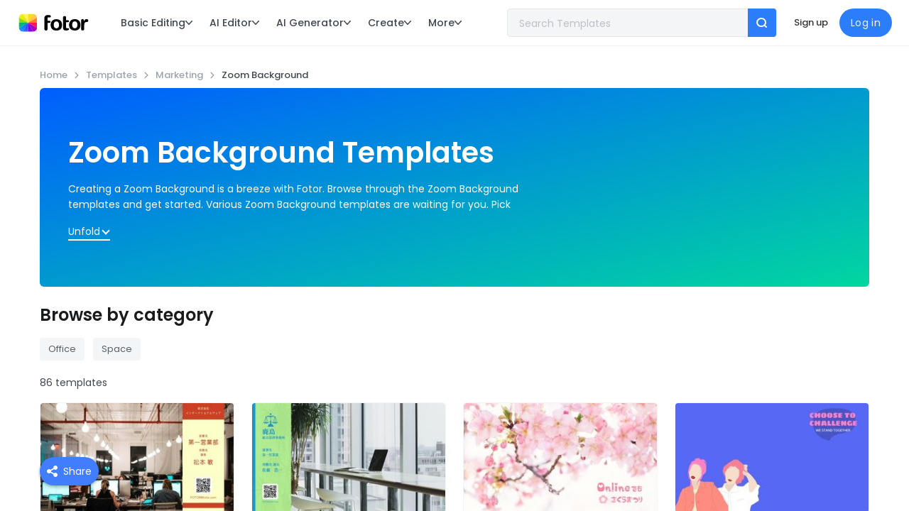

--- FILE ---
content_type: text/html; charset=utf-8
request_url: https://www.fotor.com/zoom-background/templates/
body_size: 42758
content:
<!DOCTYPE html><html lang="en"><head><script>console.log('%c build date '+'2026-01-09 13:34:33', 'color:blue;font-size:18px')</script><link rel="preload" as="style" href="https://fonts.googleapis.com/css2?family=Poppins:wght@300;400;500;600&amp;display=swap"/><meta name="viewport" content="width=device-width"/><meta charset="utf-8"/><link rel="shortcut icon" href="https://static.fotor.com/web/_next/static/images/favicon-d4b8dbe4630a2bc790117e61267bbb33.png"/><link href="https://fonts.googleapis.com/css2?family=Poppins:wght@300;400;500;600&amp;display=swap" rel="stylesheet"/><script>if (typeof window !== "undefined") {
            const proto = window.matchMedia("(min-width: 0)").constructor.prototype;
          
            if (!proto.addEventListener) {
              proto.addEventListener = function (_, listener) {
                this.addListener(listener);
              };
            }
          
            if (!proto.removeEventListener) {
              proto.removeEventListener = function (_, listener) {
                this.removeListener(listener);
              };
            }
          }</script><title>Free Zoom Background Templates: Easy to Customize and Download | Fotor Graphic Designer</title><meta name="robots" content="index,follow"/><meta name="googlebot" content="index,follow"/><meta name="description" content="A set of ready-to-use free Zoom Background templates help you to create your own Zoom Background in a few clicks. Simply choose a Zoom Background template that suits your needs and customize it using drag-and-drop design tools. No design skills needed at all!"/><meta property="og:title" content="Free Zoom Background Templates: Easy to Customize and Download | Fotor Graphic Designer"/><meta property="og:description" content="A set of ready-to-use free Zoom Background templates help you to create your own Zoom Background in a few clicks. Simply choose a Zoom Background template that suits your needs and customize it using drag-and-drop design tools. No design skills needed at all!"/><link rel="next" href="https://www.fotor.com/zoom-background/templates/?page=2"/><link rel="canonical" href="https://www.fotor.com/zoom-background/templates/"/><link rel="alternate" hreflang="x-default" href="https://www.fotor.com/zoom-background/templates/"/><link rel="alternate" hreflang="en-us" href="https://www.fotor.com/zoom-background/templates/"/><link rel="alternate" hreflang="zh-cn" href="https://www.fotor.com/cn/zoom-background/templates/"/><link rel="alternate" hreflang="ja-jp" href="https://www.fotor.com/jp/zoom-background/templates/"/><script type="application/ld+json">{"@context":"https://schema.org","@type":"BreadcrumbList","itemListElement":[{"@type":"ListItem","position":1,"name":"Home","item":"https://www.fotor.com"},{"@type":"ListItem","position":2,"name":"Templates","item":"https://www.fotor.com/templates/"},{"@type":"ListItem","position":3,"name":"Marketing","item":"https://www.fotor.com/marketing/templates/"},{"@type":"ListItem","position":4,"name":"Zoom Background","item":"https://www.fotor.com/zoom-background/templates/"}]}</script><meta property="og:title" content="Free Zoom Background Templates: Easy to Customize and Download | Fotor Graphic Designer"/><meta property="og:description" content="A set of ready-to-use free Zoom Background templates help you to create your own Zoom Background in a few clicks. Simply choose a Zoom Background template that suits your needs and customize it using drag-and-drop design tools. No design skills needed at all!"/><meta property="og:image" content="https://imgv3.fotor.com/images/share/fotor-photo-editor-design-collage.jpg"/><meta name="twitter:card" content="summary_large_image"/><meta name="twitter:title" content="Free Zoom Background Templates: Easy to Customize and Download | Fotor Graphic Designer"/><meta name="twitter:image" content="https://imgv3.fotor.com/images/share/fotor-photo-editor-design-collage.jpg"/><meta property="fb:app_id" content="242107232563837"/><meta name="next-head-count" content="26"/><link rel="preload" href="https://static.fotor.com/web/_next/static/css/6bf24966b78bd771b68b.css" as="style"/><link rel="stylesheet" href="https://static.fotor.com/web/_next/static/css/6bf24966b78bd771b68b.css" data-n-g/><link rel="preload" href="https://static.fotor.com/web/_next/static/css/b101b410ca5656bd8bc7.css" as="style"/><link rel="stylesheet" href="https://static.fotor.com/web/_next/static/css/b101b410ca5656bd8bc7.css" data-n-p/><link rel="preload" href="https://static.fotor.com/web/_next/static/css/77db782f59b27c147f20.css" as="style"/><link rel="stylesheet" href="https://static.fotor.com/web/_next/static/css/77db782f59b27c147f20.css" data-n-p/><link rel="preload" href="https://static.fotor.com/web/_next/static/css/66774438889ebd4972b4.css" as="style"/><link rel="stylesheet" href="https://static.fotor.com/web/_next/static/css/66774438889ebd4972b4.css"/><link rel="preload" href="https://static.fotor.com/web/_next/static/css/79cdc42a44b368e7ddce.css" as="style"/><link rel="stylesheet" href="https://static.fotor.com/web/_next/static/css/79cdc42a44b368e7ddce.css"/><link rel="preload" href="https://static.fotor.com/web/_next/static/css/93d46ba6211d391de366.css" as="style"/><link rel="stylesheet" href="https://static.fotor.com/web/_next/static/css/93d46ba6211d391de366.css"/><link rel="preload" href="https://static.fotor.com/web/_next/static/css/0046d07882aa0cce1a1e.css" as="style"/><link rel="stylesheet" href="https://static.fotor.com/web/_next/static/css/0046d07882aa0cce1a1e.css"/><link rel="preload" href="https://static.fotor.com/web/_next/static/css/a6ecaeee7c057af1020c.css" as="style"/><link rel="stylesheet" href="https://static.fotor.com/web/_next/static/css/a6ecaeee7c057af1020c.css"/><link rel="preload" href="https://static.fotor.com/web/_next/static/css/6a4dac13774bd8c36e3f.css" as="style"/><link rel="stylesheet" href="https://static.fotor.com/web/_next/static/css/6a4dac13774bd8c36e3f.css"/><link rel="preload" href="https://static.fotor.com/web/_next/static/css/03847d1742b460148157.css" as="style"/><link rel="stylesheet" href="https://static.fotor.com/web/_next/static/css/03847d1742b460148157.css"/><link rel="preload" href="https://static.fotor.com/web/_next/static/css/e75297ab6e0ecbd2c684.css" as="style"/><link rel="stylesheet" href="https://static.fotor.com/web/_next/static/css/e75297ab6e0ecbd2c684.css"/><noscript data-n-css></noscript><script defer noModule src="https://static.fotor.com/web/_next/static/chunks/polyfills-a40ef1678bae11e696dba45124eadd70.js"></script><script defer src="https://static.fotor.com/web/_next/static/chunks/5711d823-9e7413a0f54efa9b35f8.js"></script><script defer src="https://static.fotor.com/web/_next/static/chunks/5378.c04897e01b90f6ecbf69.js"></script><script defer src="https://static.fotor.com/web/_next/static/chunks/6177.0a6a564c84431e4078c9.js"></script><script defer src="https://static.fotor.com/web/_next/static/chunks/5714.3db9b2bee2583b94a626.js"></script><script defer src="https://static.fotor.com/web/_next/static/chunks/4727.d91211c0945323d6440c.js"></script><script defer src="https://static.fotor.com/web/_next/static/chunks/630.a0fd91f82bd0bf491b0d.js"></script><script defer src="https://static.fotor.com/web/_next/static/chunks/796.3274080231912316af45.js"></script><script defer src="https://static.fotor.com/web/_next/static/chunks/2973.cde2fbdb05599a672d67.js"></script><script defer src="https://static.fotor.com/web/_next/static/chunks/6025.bdd04cbb2ed3d967940e.js"></script><script defer src="https://static.fotor.com/web/_next/static/chunks/5379.9d186e8662e8da63756a.js"></script><script defer src="https://static.fotor.com/web/_next/static/chunks/8962.07a3779eb1b5ab523478.js"></script><script defer src="https://static.fotor.com/web/_next/static/chunks/5874.b58668f9cebe0febd452.js"></script><script defer src="https://static.fotor.com/web/_next/static/chunks/6762.b12977189e0a76d5dbe9.js"></script><script defer src="https://static.fotor.com/web/_next/static/chunks/602.3ca4e3125726c976bb0b.js"></script><script defer src="https://static.fotor.com/web/_next/static/chunks/9662.7f8255343b9beb43d075.js"></script><script defer src="https://static.fotor.com/web/_next/static/chunks/commons-a12154485d8c5e114c61.js"></script><script defer src="https://static.fotor.com/web/_next/static/chunks/8961-4bd7f7a5cdc2519d86d2.js"></script><script defer src="https://static.fotor.com/web/_next/static/chunks/7548.7f6f4d180577192408e4.js"></script><script defer src="https://static.fotor.com/web/_next/static/chunks/4847.8c0474386a272b69b84a.js"></script><script defer src="https://static.fotor.com/web/_next/static/chunks/8398.02ba170faad3306a21e7.js"></script><script src="https://static.fotor.com/web/_next/static/chunks/webpack-d3c441b0d285be8e8a75.js" defer></script><script src="https://static.fotor.com/web/_next/static/chunks/framework-a38aed3ce6ea37ca8eea.js" defer></script><script src="https://static.fotor.com/web/_next/static/chunks/main-97f5fe9be43a624845d7.js" defer></script><script src="https://static.fotor.com/web/_next/static/chunks/pages/_app-5695e16df08c7319a737.js" defer></script><script src="https://static.fotor.com/web/_next/static/chunks/4007-0c3181c476dea8f46b26.js" defer></script><script src="https://static.fotor.com/web/_next/static/chunks/8711-c25ef36a6ec8656cf9ed.js" defer></script><script src="https://static.fotor.com/web/_next/static/chunks/2679-9a565f637a6f384f8847.js" defer></script><script src="https://static.fotor.com/web/_next/static/chunks/9566-8475146968a96a021fbf.js" defer></script><script src="https://static.fotor.com/web/_next/static/chunks/6430-2c167fc6602ffb55bb9f.js" defer></script><script src="https://static.fotor.com/web/_next/static/chunks/9093-24db81c12dfe828ee6bf.js" defer></script><script src="https://static.fotor.com/web/_next/static/chunks/1206-c4f5ed94089498a4bb53.js" defer></script><script src="https://static.fotor.com/web/_next/static/chunks/2800-a27a09e1478a9a79fced.js" defer></script><script src="https://static.fotor.com/web/_next/static/chunks/5358-60243bb79ccad9e76b9f.js" defer></script><script src="https://static.fotor.com/web/_next/static/chunks/pages/templates/size-0940f0d57d2d0970918c.js" defer></script><script src="https://static.fotor.com/web/_next/static/f7xzApI8F_oyVmEX9Ci3M/_buildManifest.js" defer></script><script src="https://static.fotor.com/web/_next/static/f7xzApI8F_oyVmEX9Ci3M/_ssgManifest.js" defer></script><style>.data-ant-cssinjs-cache-path{content:"";}</style></head><body><div id="__next"><div class="Toastify"></div><div suppressHydrationWarning id="websiteHeader" class="websiteHeader_layout"><div id="websiteHeaderInner" class="websiteHeader"><a href="/" target="_self" class="websiteHeader_logo"><img src="https://pub-static.fotor.com/static/web/lib/fotor-bundle/6ce130d2365d8b44a294.svg" width="86px" height="23px" alt="Fotor" suppressHydrationWarning class="pc_logo"/><img src="https://pub-static.fotor.com/static/web/lib/fotor-bundle/6ce130d2365d8b44a294.svg" width="86px" height="23px" alt="Fotor" suppressHydrationWarning class="mobile_logo"/></a><div style="display:none;" class="featureMenuV2"><div class="menuBarWrapper"><div class="menuBar"><span class="topMenuItem width_getter">Basic Editing<span class="arrow"><svg xmlns="http://www.w3.org/2000/svg" xmlns:xlink="http://www.w3.org/1999/xlink" fill="none" version="1.1" viewBox="0 0 10 6"><g transform="matrix(1,0,0,-1,0,12)"><path d="M5.00027,10.10781L1.28176,6.22893C0.989625,5.9236899,0.511777,5.9236899,0.219639,6.22893C-0.073213,6.533421,-0.073213,7.03216,0.219639,7.3374L4.46456,11.76601C4.46599,11.76751,4.46671,11.76976,4.46813,11.77126C4.61456,11.92425,4.80741,12,5.00027,12C5.19312,12,5.38598,11.92425,5.5324,11.77126C5.53454,11.76976,5.53454,11.76751,5.53597,11.76601L9.7809,7.3374C10.073,7.03216,10.073,6.533421,9.7809,6.22893C9.48876,5.9236899,9.01091,5.9236899,8.71877,6.22893L5.00027,10.10781Z" fill-rule="evenodd" fill="currentColor" fill-opacity="1"></path></g></svg></span></span><span class="topMenuItem width_getter">AI Editor<span class="arrow"><svg xmlns="http://www.w3.org/2000/svg" xmlns:xlink="http://www.w3.org/1999/xlink" fill="none" version="1.1" viewBox="0 0 10 6"><g transform="matrix(1,0,0,-1,0,12)"><path d="M5.00027,10.10781L1.28176,6.22893C0.989625,5.9236899,0.511777,5.9236899,0.219639,6.22893C-0.073213,6.533421,-0.073213,7.03216,0.219639,7.3374L4.46456,11.76601C4.46599,11.76751,4.46671,11.76976,4.46813,11.77126C4.61456,11.92425,4.80741,12,5.00027,12C5.19312,12,5.38598,11.92425,5.5324,11.77126C5.53454,11.76976,5.53454,11.76751,5.53597,11.76601L9.7809,7.3374C10.073,7.03216,10.073,6.533421,9.7809,6.22893C9.48876,5.9236899,9.01091,5.9236899,8.71877,6.22893L5.00027,10.10781Z" fill-rule="evenodd" fill="currentColor" fill-opacity="1"></path></g></svg></span></span><span class="topMenuItem width_getter">AI Generator<span class="arrow"><svg xmlns="http://www.w3.org/2000/svg" xmlns:xlink="http://www.w3.org/1999/xlink" fill="none" version="1.1" viewBox="0 0 10 6"><g transform="matrix(1,0,0,-1,0,12)"><path d="M5.00027,10.10781L1.28176,6.22893C0.989625,5.9236899,0.511777,5.9236899,0.219639,6.22893C-0.073213,6.533421,-0.073213,7.03216,0.219639,7.3374L4.46456,11.76601C4.46599,11.76751,4.46671,11.76976,4.46813,11.77126C4.61456,11.92425,4.80741,12,5.00027,12C5.19312,12,5.38598,11.92425,5.5324,11.77126C5.53454,11.76976,5.53454,11.76751,5.53597,11.76601L9.7809,7.3374C10.073,7.03216,10.073,6.533421,9.7809,6.22893C9.48876,5.9236899,9.01091,5.9236899,8.71877,6.22893L5.00027,10.10781Z" fill-rule="evenodd" fill="currentColor" fill-opacity="1"></path></g></svg></span></span><span class="topMenuItem width_getter">Create<span class="arrow"><svg xmlns="http://www.w3.org/2000/svg" xmlns:xlink="http://www.w3.org/1999/xlink" fill="none" version="1.1" viewBox="0 0 10 6"><g transform="matrix(1,0,0,-1,0,12)"><path d="M5.00027,10.10781L1.28176,6.22893C0.989625,5.9236899,0.511777,5.9236899,0.219639,6.22893C-0.073213,6.533421,-0.073213,7.03216,0.219639,7.3374L4.46456,11.76601C4.46599,11.76751,4.46671,11.76976,4.46813,11.77126C4.61456,11.92425,4.80741,12,5.00027,12C5.19312,12,5.38598,11.92425,5.5324,11.77126C5.53454,11.76976,5.53454,11.76751,5.53597,11.76601L9.7809,7.3374C10.073,7.03216,10.073,6.533421,9.7809,6.22893C9.48876,5.9236899,9.01091,5.9236899,8.71877,6.22893L5.00027,10.10781Z" fill-rule="evenodd" fill="currentColor" fill-opacity="1"></path></g></svg></span></span><a href="https://developers.fotor.com/" target="_self" rel class="topMenuItem width_getter">API</a><a href="https://www.fotor.com/pricing/" target="_self" rel class="topMenuItem width_getter">Pricing</a><a href="https://www.fotor.com/explore/" target="_self" rel class="topMenuItem width_getter">Community</a></div></div><div style="opacity:0;pointer-events:none;" class="featureMenuV2Menu"></div><div class="featureMenuV2Wrapper"><div style="opacity:0;visibility:hidden;padding-left:0px;" class="featureMenuV2Container"><div style="padding-right:24px;" class="featureMenuV2ContainerFlex"><div class="leftMenu"><div style="display:none;" class="menuListV2"><div class="menuItemV2"><div class="menuItemV2Image"><div class="featMenuImage featureMenuSkeleton"><img src="https://pub-static.fotor.com/static/web/lib/fotor-bundle/nav/v2/images/basic-editing.jpg" alt="Photo Editing" loading="lazy" width="100%" height="100%" decoding="async"/></div></div><span title="Photo Editing">Photo Editing</span></div></div><div style="display:none;" class="menuListV2"><div class="menuItemV2"><div class="menuItemV2Image"><div class="featMenuImage featureMenuSkeleton"><img src="https://pub-static.fotor.com/static/web/lib/fotor-bundle/nav/v2/images/enhance.jpg" alt="AI Enhancer" loading="lazy" width="100%" height="100%" decoding="async"/></div></div><span title="AI Enhancer">AI Enhancer</span></div><div class="menuItemV2"><div class="menuItemV2Image"><div class="featMenuImage featureMenuSkeleton"><img src="https://pub-static.fotor.com/static/web/lib/fotor-bundle/nav/v2/images/removal.jpg" alt="AI Remover" loading="lazy" width="100%" height="100%" decoding="async"/></div></div><span title="AI Remover">AI Remover</span></div><div class="menuItemV2"><div class="menuItemV2Image"><div class="featMenuImage featureMenuSkeleton"><img src="https://pub-static.fotor.com/static/web/lib/fotor-bundle/nav/v2/images/filter.jpg" alt="AI Filter" loading="lazy" width="100%" height="100%" decoding="async"/></div></div><span title="AI Filter">AI Filter</span></div><div class="menuItemV2"><div class="menuItemV2Image"><div class="featMenuImage featureMenuSkeleton"><img src="https://pub-static.fotor.com/static/web/lib/fotor-bundle/nav/v2/images/replace.jpg" alt="AI Replacer" loading="lazy" width="100%" height="100%" decoding="async"/></div></div><span title="AI Replacer">AI Replacer</span></div></div><div style="display:none;" class="menuListV2"><div class="menuItemV2"><div class="menuItemV2Image"><div class="featMenuImage featureMenuSkeleton"><img src="https://pub-static.fotor.com/static/web/lib/fotor-bundle/nav/v2/images/ai-image.jpg" alt="AI Image" loading="lazy" width="100%" height="100%" decoding="async"/></div></div><span title="AI Image">AI Image</span></div><div class="menuItemV2"><div class="menuItemV2Image"><div class="featMenuImage featureMenuSkeleton"><img src="https://pub-static.fotor.com/static/web/lib/fotor-bundle/nav/v2/images/ai-video.jpg" alt="AI Video" loading="lazy" width="100%" height="100%" decoding="async"/></div></div><span title="AI Video">AI Video</span></div></div><div style="display:none;" class="menuListV2"><div class="menuItemV2"><div class="menuItemV2Image"><div class="featMenuImage featureMenuSkeleton"><img src="https://pub-static.fotor.com/static/web/lib/fotor-bundle/nav/v2/images/marketing.jpg" alt="Marketing" loading="lazy" width="100%" height="100%" decoding="async"/></div></div><span title="Marketing">Marketing</span></div></div><div style="display:none;" class="menuListV2"></div><div style="display:none;" class="menuListV2"></div><div style="display:none;" class="menuListV2"></div></div><div class="centerMenu"><div style="display:none;" class="centerMenuListWrapper"><div style="--feature-menu-v2-width:max-content;" class="centerMenuList"><div class="centerMenuGrid girdTwoAuto girdThreeAuto"><div data-title="Online Photo Editor" class="centerMenuItemRelative"><a href="https://www.fotor.com/photo-editor/" target="_self" rel class="centerMenuItem">Online Photo Editor</a><img src="https://pub-static.fotor.com/static/web/lib/fotor-bundle/nav/v2/images/icon_hot.png" alt loading="lazy" decoding="async" class="labelIconImg"/></div><div data-title="Circle Crop" class="centerMenuItemRelative"><a href="https://www.fotor.com/features/circle-crop/" target="_self" rel class="centerMenuItem">Circle Crop</a></div><div data-title="Collage Maker" class="centerMenuItemRelative"><a href="https://www.fotor.com/features/collage" target="_self" rel class="centerMenuItem">Collage Maker</a></div><div data-title="Photo Effects" class="centerMenuItemRelative"><a href="https://www.fotor.com/features/photo-effects" target="_self" rel class="centerMenuItem">Photo Effects</a></div><div data-title="Combine Images" class="centerMenuItemRelative"><a href="https://www.fotor.com/features/combine-images/" target="_self" rel class="centerMenuItem">Combine Images</a></div><div data-title="Resize Image" class="centerMenuItemRelative"><a href="https://www.fotor.com/features/resize.html" target="_self" rel class="centerMenuItem">Resize Image</a></div><div data-title="Crop Image" class="centerMenuItemRelative"><a href="https://www.fotor.com/features/crop" target="_self" rel class="centerMenuItem">Crop Image</a></div><div data-title="Add Text to Image" class="centerMenuItemRelative"><a href="https://www.fotor.com/features/text.html" target="_self" rel class="centerMenuItem">Add Text to Image</a></div><div data-title="Shape Image" class="centerMenuItemRelative"><a href="https://www.fotor.com/features/shape-image/" target="_self" rel class="centerMenuItem">Shape Image</a></div><div data-title="Overlay Image" class="centerMenuItemRelative"><a href="https://www.fotor.com/features/overlay-images/" target="_self" rel class="centerMenuItem">Overlay Image</a></div><div data-title="Retouch Photo" class="centerMenuItemRelative"><a href="https://www.fotor.com/features/photo-retouching" target="_self" rel class="centerMenuItem">Retouch Photo</a></div><div data-title="Image Converter" class="centerMenuItemRelative"><a href="https://www.fotor.com/convert/" target="_self" rel class="centerMenuItem">Image Converter</a></div><div data-title="Batch Photo Editor" class="centerMenuItemRelative"><a href="https://www.fotor.com/batch-photo-editor/" target="_self" rel class="centerMenuItem">Batch Photo Editor</a></div><div data-title="Photo Frame" class="centerMenuItemRelative"><a href="https://www.fotor.com/features/frames" target="_self" rel class="centerMenuItem">Photo Frame</a></div></div></div></div><div style="display:none;" class="centerMenuListWrapper"><div style="--feature-menu-v2-width:max-content;" class="centerMenuList"><div class="centerMenuLabel"><span>Image</span></div><div class="centerMenuGrid girdTwo"><div data-title="AI Image Enhancer" class="centerMenuItemRelative"><a href="https://www.fotor.com/ai-image-enhancer/" target="_self" rel class="centerMenuItem">AI Image Enhancer</a><img src="https://pub-static.fotor.com/static/web/lib/fotor-bundle/nav/v2/images/icon_hot.png" alt loading="lazy" decoding="async" class="labelIconImg"/></div><div data-title="Unblur Image" class="centerMenuItemRelative"><a href="https://www.fotor.com/features/unblur-image/" target="_self" rel class="centerMenuItem">Unblur Image</a></div><div data-title="AI Photo Editor" class="centerMenuItemRelative"><a href="https://www.fotor.com/ai-photo-editor/" target="_self" rel class="centerMenuItem">AI Photo Editor</a><img src="https://pub-static.fotor.com/static/web/lib/fotor-bundle/nav/v2/images/icon_hot.png" alt loading="lazy" decoding="async" class="labelIconImg"/></div><div data-title="HD Photo Converter" class="centerMenuItemRelative"><a href="https://www.fotor.com/features/hd-photo-converter/" target="_self" rel class="centerMenuItem">HD Photo Converter</a></div><div data-title="Sharpen Image" class="centerMenuItemRelative"><a href="https://www.fotor.com/features/sharpen-image/" target="_self" rel class="centerMenuItem">Sharpen Image</a><img src="https://pub-static.fotor.com/static/web/lib/fotor-bundle/nav/v2/images/icon_hot.png" alt loading="lazy" decoding="async" class="labelIconImg"/></div><div data-title="4k Image Upscaler" class="centerMenuItemRelative"><a href="https://www.fotor.com/features/4k-image-upscaler/" target="_self" rel class="centerMenuItem">4k Image Upscaler</a></div><div data-title="Colorize Photo" class="centerMenuItemRelative"><a href="https://www.fotor.com/features/colorize-photo/" target="_self" rel class="centerMenuItem">Colorize Photo</a></div><div data-title="Photo Restoration" class="centerMenuItemRelative"><a href="https://www.fotor.com/features/photo-restoration/" target="_self" rel class="centerMenuItem">Photo Restoration</a><img src="https://pub-static.fotor.com/static/web/lib/fotor-bundle/nav/v2/images/icon_hot.png" alt loading="lazy" decoding="async" class="labelIconImg"/></div><div data-title="Image Upscaler" class="centerMenuItemRelative"><a href="https://www.fotor.com/image-upscaler/" target="_self" rel class="centerMenuItem">Image Upscaler</a></div><div data-title="Photo Color Correction" class="centerMenuItemRelative"><a href="https://www.fotor.com/features/photo-color-correction/" target="_self" rel class="centerMenuItem">Photo Color Correction</a></div><div data-title="Image Enlarger" class="centerMenuItemRelative"><a href="https://www.fotor.com/image-enlarger/" target="_self" rel class="centerMenuItem">Image Enlarger</a></div><div data-title="AI image Extender" class="centerMenuItemRelative"><a href="https://www.fotor.com/features/ai-image-extender/" target="_self" rel class="centerMenuItem">AI image Extender</a></div><div data-title="Face Editor" class="centerMenuItemRelative"><a href="https://www.fotor.com/features/face-editor/" target="_self" rel class="centerMenuItem">Face Editor</a></div><div data-title="AI Age Progression" class="centerMenuItemRelative"><a href="https://www.fotor.com/features/ai-age-progression/" target="_self" rel class="centerMenuItem">AI Age Progression</a><img src="https://pub-static.fotor.com/static/web/lib/fotor-bundle/nav/v2/images/icon_hot.png" alt loading="lazy" decoding="async" class="labelIconImg"/></div></div><a href="https://www.fotor.com/ai-enhancer/" class="seeAll">See All</a></div><div style="--feature-menu-v2-width:max-content;" class="centerMenuList"><div class="centerMenuLabel"><span>Video</span></div><div class="centerMenuGrid gridOne"><div data-title="Video Enhancer" class="centerMenuItemRelative"><a href="https://www.fotor.com/video-enhancer/" target="_self" rel class="centerMenuItem">Video Enhancer</a><img src="https://pub-static.fotor.com/static/web/lib/fotor-bundle/nav/v2/images/icon_hot.png" alt loading="lazy" decoding="async" class="labelIconImg"/></div><div data-title="AI Video Editor" class="centerMenuItemRelative"><a href="https://www.fotor.com/ai-video-editor/" target="_self" rel class="centerMenuItem">AI Video Editor</a><img src="https://pub-static.fotor.com/static/web/lib/fotor-bundle/nav/v2/images/icon_hot.png" alt loading="lazy" decoding="async" class="labelIconImg"/></div><div data-title="Video Clearer" class="centerMenuItemRelative"><a href="https://www.fotor.com/features/video-clearer/" target="_self" rel class="centerMenuItem">Video Clearer</a></div><div data-title="Video Brightener" class="centerMenuItemRelative"><a href="https://www.fotor.com/features/video-brightener/" target="_self" rel class="centerMenuItem">Video Brightener</a></div><div data-title="AI Video Upscaler" class="centerMenuItemRelative"><a href="https://www.fotor.com/features/ai-video-upscaler/" target="_self" rel class="centerMenuItem">AI Video Upscaler</a></div><div data-title="Denoise Video" class="centerMenuItemRelative"><a href="https://www.fotor.com/features/denoise-video/" target="_self" rel class="centerMenuItem">Denoise Video</a></div><div data-title="4K Video Converter" class="centerMenuItemRelative"><a href="https://www.fotor.com/video-enhancer/upscale-video-to-4k/" target="_self" rel class="centerMenuItem">4K Video Converter</a></div></div><a href="https://www.fotor.com/ai-enhancer/" class="seeAll">See All</a></div></div><div style="display:none;" class="centerMenuListWrapper"><div style="--feature-menu-v2-width:max-content;" class="centerMenuList"><div class="centerMenuLabel"><span>Image</span></div><div class="centerMenuGrid girdTwo"><div data-title="Background Remover" class="centerMenuItemRelative"><a href="https://www.fotor.com/features/background-remover" target="_self" rel class="centerMenuItem">Background Remover</a><img src="https://pub-static.fotor.com/static/web/lib/fotor-bundle/nav/v2/images/icon_hot.png" alt loading="lazy" decoding="async" class="labelIconImg"/></div><div data-title="Change Background" class="centerMenuItemRelative"><a href="https://www.fotor.com/features/backgrounds.html" target="_self" rel class="centerMenuItem">Change Background</a></div><div data-title="PNG Maker" class="centerMenuItemRelative"><a href="https://www.fotor.com/png-maker/" target="_self" rel class="centerMenuItem">PNG Maker</a><img src="https://pub-static.fotor.com/static/web/lib/fotor-bundle/nav/v2/images/icon_hot.png" alt loading="lazy" decoding="async" class="labelIconImg"/></div><div data-title="Signature Extractor" class="centerMenuItemRelative"><a href="https://www.fotor.com/features/remove-background-from-signature/" target="_self" rel class="centerMenuItem">Signature Extractor</a></div><div data-title="Cutout Image" class="centerMenuItemRelative"><a href="https://www.fotor.com/features/cut-out-image/" target="_self" rel class="centerMenuItem">Cutout Image</a></div><div data-title="Remove Object" class="centerMenuItemRelative"><a href="https://www.fotor.com/features/remove-object-from-photo/" target="_self" rel class="centerMenuItem">Remove Object</a><img src="https://pub-static.fotor.com/static/web/lib/fotor-bundle/nav/v2/images/icon_hot.png" alt loading="lazy" decoding="async" class="labelIconImg"/></div><div data-title="Blur Image" class="centerMenuItemRelative"><a href="https://www.fotor.com/features/blur-image/" target="_self" rel class="centerMenuItem">Blur Image</a></div><div data-title="Remove Person" class="centerMenuItemRelative"><a href="https://www.fotor.com/features/remove-people-from-photos/" target="_self" rel class="centerMenuItem">Remove Person</a></div><div data-title="Watermark Remover" class="centerMenuItemRelative"><a href="https://www.fotor.com/features/remove-watermark-from-photo/" target="_self" rel class="centerMenuItem">Watermark Remover</a></div><div data-title="Photo Text Remover" class="centerMenuItemRelative"><a href="https://www.fotor.com/features/remove-text-from-image/" target="_self" rel class="centerMenuItem">Photo Text Remover</a></div><div data-title="Change Bg Color" class="centerMenuItemRelative"><a href="https://www.fotor.com/features/change-background-color-of-photo/" target="_self" rel class="centerMenuItem">Change Bg Color</a></div><div data-title="Blur Background" class="centerMenuItemRelative"><a href="https://www.fotor.com/features/blur.html" target="_self" rel class="centerMenuItem">Blur Background</a></div></div><a href="https://www.fotor.com/ai-remover/" class="seeAll">See All</a></div><div style="--feature-menu-v2-width:max-content;" class="centerMenuList"><div class="centerMenuLabel"><span>Video</span></div><div class="centerMenuGrid gridOne"><div data-title="Video Watermark Remover" class="centerMenuItemRelative"><a href="https://www.fotor.com/remove-watermark-from-video/" target="_self" rel class="centerMenuItem">Video Watermark Remover</a><img src="https://pub-static.fotor.com/static/web/lib/fotor-bundle/nav/v2/images/icon_hot.png" alt loading="lazy" decoding="async" class="labelIconImg"/></div><div data-title="Video Text Remover" class="centerMenuItemRelative"><a href="https://www.fotor.com/remove-watermark-from-video/text/" target="_self" rel class="centerMenuItem">Video Text Remover</a></div><div data-title="Video Object Remover" class="centerMenuItemRelative"><a href="https://www.fotor.com/remove-object-from-video/" target="_self" rel class="centerMenuItem">Video Object Remover</a><img src="https://pub-static.fotor.com/static/web/lib/fotor-bundle/nav/v2/images/icon_hot.png" alt loading="lazy" decoding="async" class="labelIconImg"/></div><div data-title="Video Background Remover" class="centerMenuItemRelative"><a href="https://www.fotor.com/video-background-remover/" target="_self" rel class="centerMenuItem">Video Background Remover</a></div><div data-title="Green Screen Remover" class="centerMenuItemRelative"><a href="https://www.fotor.com/features/green-screen-video-editor/" target="_self" rel class="centerMenuItem">Green Screen Remover</a></div><div data-title="Remove Instagram Watermark" class="centerMenuItemRelative"><a href="https://www.fotor.com/remove-watermark-from-video/instagram/" target="_self" rel class="centerMenuItem">Remove Instagram Watermark</a></div></div><a href="https://www.fotor.com/ai-remover/" class="seeAll">See All</a></div></div><div style="display:none;" class="centerMenuListWrapper"><div style="--feature-menu-v2-width:max-content;" class="centerMenuList"><div class="centerMenuLabel"><span>Image</span></div><div class="centerMenuGrid girdTwoAuto girdThreeAuto"><div data-title="Photo to Sketch" class="centerMenuItemRelative"><a href="https://www.fotor.com/features/photo-to-sketch/" target="_self" rel class="centerMenuItem">Photo to Sketch</a><img src="https://pub-static.fotor.com/static/web/lib/fotor-bundle/nav/v2/images/icon_hot.png" alt loading="lazy" decoding="async" class="labelIconImg"/></div><div data-title="Photo to Cartoon" class="centerMenuItemRelative"><a href="https://www.fotor.com/features/photo-to-cartoon/" target="_self" rel class="centerMenuItem">Photo to Cartoon</a><img src="https://pub-static.fotor.com/static/web/lib/fotor-bundle/nav/v2/images/icon_hot.png" alt loading="lazy" decoding="async" class="labelIconImg"/></div><div data-title="Photo to Anime" class="centerMenuItemRelative"><a href="https://www.fotor.com/features/photo-to-anime/" target="_self" rel class="centerMenuItem">Photo to Anime</a><img src="https://pub-static.fotor.com/static/web/lib/fotor-bundle/nav/v2/images/icon_hot.png" alt loading="lazy" decoding="async" class="labelIconImg"/></div><div data-title="Photo to Painting" class="centerMenuItemRelative"><a href="https://www.fotor.com/features/goart.html" target="_self" rel class="centerMenuItem">Photo to Painting</a><img src="https://pub-static.fotor.com/static/web/lib/fotor-bundle/nav/v2/images/icon_hot.png" alt loading="lazy" decoding="async" class="labelIconImg"/></div><div data-title="Image to Image" class="centerMenuItemRelative"><a href="https://www.fotor.com/features/image-to-image/" target="_self" rel class="centerMenuItem">Image to Image</a></div><div data-title="Caricature Maker" class="centerMenuItemRelative"><a href="https://www.fotor.com/features/caricature-maker/" target="_self" rel class="centerMenuItem">Caricature Maker</a></div><div data-title="Photo to Line Drawing" class="centerMenuItemRelative"><a href="https://www.fotor.com/features/turn-photo-into-line-drawing/" target="_self" rel class="centerMenuItem">Photo to Line Drawing</a></div><div data-title="AI Filter" class="centerMenuItemRelative"><a href="https://www.fotor.com/features/ai-filter/" target="_self" rel class="centerMenuItem">AI Filter</a></div><div data-title="Style Transfer" class="centerMenuItemRelative"><a href="https://www.fotor.com/features/style-transfer/" target="_self" rel class="centerMenuItem">Style Transfer</a></div><div data-title="AI Sketch" class="centerMenuItemRelative"><a href="https://www.fotor.com/features/ai-sketch/" target="_self" rel class="centerMenuItem">AI Sketch</a></div><div data-title="Photo to Watercolor" class="centerMenuItemRelative"><a href="https://www.fotor.com/features/photo-to-watercolor/" target="_self" rel class="centerMenuItem">Photo to Watercolor</a></div><div data-title="Photo to Art" class="centerMenuItemRelative"><a href="https://www.fotor.com/features/image-to-image/" target="_self" rel class="centerMenuItem">Photo to Art</a></div><div data-title="Photo to Painting" class="centerMenuItemRelative"><a href="https://www.fotor.com/features/goart.html" target="_self" rel class="centerMenuItem">Photo to Painting</a></div><div data-title="Ghibli Art" class="centerMenuItemRelative"><a href="https://www.fotor.com/features/studio-ghibli-filter/" target="_self" rel class="centerMenuItem">Ghibli Art</a></div></div><a href="https://www.fotor.com/ai-effects/" class="seeAll">See All</a></div></div><div style="display:none;" class="centerMenuListWrapper"><div style="--feature-menu-v2-width:max-content;" class="centerMenuList"><div class="centerMenuLabel"><span>Image</span></div><div class="centerMenuGrid girdTwoAuto girdThreeAuto"><div data-title="AI Baby Face Generator" class="centerMenuItemRelative"><a href="https://www.fotor.com/features/baby-generator/" target="_self" rel class="centerMenuItem">AI Baby Face Generator</a></div><div data-title="AI Change Clothes" class="centerMenuItemRelative"><a href="https://www.fotor.com/features/ai-change-clothes/" target="_self" rel class="centerMenuItem">AI Change Clothes</a></div><div data-title="AI Hairstyle Changer" class="centerMenuItemRelative"><a href="https://www.fotor.com/features/hairstyle-changer/" target="_self" rel class="centerMenuItem">AI Hairstyle Changer</a></div><div data-title="Face Swap" class="centerMenuItemRelative"><a href="https://www.fotor.com/features/face-swap/" target="_self" rel class="centerMenuItem">Face Swap</a></div><div data-title="Old Filter" class="centerMenuItemRelative"><a href="https://www.fotor.com/features/old-filter/" target="_self" rel class="centerMenuItem">Old Filter</a><img src="https://pub-static.fotor.com/static/web/lib/fotor-bundle/nav/v2/images/icon_hot.png" alt loading="lazy" decoding="async" class="labelIconImg"/></div><div data-title="Buzz Cut Filter" class="centerMenuItemRelative"><a href="https://www.fotor.com/features/buzz-cut-filter/" target="_self" rel class="centerMenuItem">Buzz Cut Filter</a></div><div data-title="Gender Swap" class="centerMenuItemRelative"><a href="https://www.fotor.com/features/gender-swap/" target="_self" rel class="centerMenuItem">Gender Swap</a></div><div data-title="Bald Filter" class="centerMenuItemRelative"><a href="https://www.fotor.com/features/bald-filter/" target="_self" rel class="centerMenuItem">Bald Filter</a></div><div data-title="Funny Face Filter" class="centerMenuItemRelative"><a href="https://www.fotor.com/features/funny-face-filter/" target="_self" rel class="centerMenuItem">Funny Face Filter</a></div><div data-title="Heads Swap" class="centerMenuItemRelative"><a href="https://www.fotor.com/features/head-swap/" target="_self" rel class="centerMenuItem">Heads Swap</a></div><div data-title="Bangs Filter" class="centerMenuItemRelative"><a href="https://www.fotor.com/features/bangs-filter/" target="_self" rel class="centerMenuItem">Bangs Filter</a></div><div data-title="Image Text Editor" class="centerMenuItemRelative"><a href="https://www.fotor.com/features/edit-text-in-image/" target="_self" rel class="centerMenuItem">Image Text Editor</a></div><div data-title="Image Translator" class="centerMenuItemRelative"><a href="https://www.fotor.com/features/image-translator/" target="_self" rel class="centerMenuItem">Image Translator</a><img src="https://pub-static.fotor.com/static/web/lib/fotor-bundle/nav/v2/images/icon_new.svg" alt loading="lazy" decoding="async" class="labelIconImg"/></div></div><a href="https://www.fotor.com/ai-replacer/" class="seeAll">See All</a></div></div><div style="display:none;" class="centerMenuListWrapper"><div style="--feature-menu-v2-width:max-content;" class="centerMenuList"><div class="centerMenuGrid girdTwoAuto girdThreeAuto"><div data-title="AI Image Generator" class="centerMenuItemRelative"><a href="https://www.fotor.com/ai-image-generator/" target="_self" rel class="centerMenuItem">AI Image Generator</a><img src="https://pub-static.fotor.com/static/web/lib/fotor-bundle/nav/v2/images/icon_hot.png" alt loading="lazy" decoding="async" class="labelIconImg"/></div><div data-title="AI Art Generator" class="centerMenuItemRelative"><a href="https://www.fotor.com/ai-art-generator/" target="_self" rel class="centerMenuItem">AI Art Generator</a></div><div data-title="AI Face Generator" class="centerMenuItemRelative"><a href="https://www.fotor.com/features/ai-face-generator/" target="_self" rel class="centerMenuItem">AI Face Generator</a></div><div data-title="Character Generator" class="centerMenuItemRelative"><a href="https://www.fotor.com/features/character-generator/" target="_self" rel class="centerMenuItem">Character Generator</a></div><div data-title="AI Tattoo Generator" class="centerMenuItemRelative"><a href="https://www.fotor.com/features/ai-tattoo-generator/" target="_self" rel class="centerMenuItem">AI Tattoo Generator</a></div><div data-title="AI Headshot Generator" class="centerMenuItemRelative"><a href="https://www.fotor.com/features/ai-headshot-generator/" target="_self" rel class="centerMenuItem">AI Headshot Generator</a><img src="https://pub-static.fotor.com/static/web/lib/fotor-bundle/nav/v2/images/icon_hot.png" alt loading="lazy" decoding="async" class="labelIconImg"/></div><div data-title="AI Avatar Generator" class="centerMenuItemRelative"><a href="https://www.fotor.com/features/ai-avatar-generator/" target="_self" rel class="centerMenuItem">AI Avatar Generator</a></div><div data-title="AI Portrait Generator" class="centerMenuItemRelative"><a href="https://www.fotor.com/features/ai-portrait-generator/" target="_self" rel class="centerMenuItem">AI Portrait Generator</a></div><div data-title="LinkedIn Photo Maker" class="centerMenuItemRelative"><a href="https://www.fotor.com/features/linkedin-profile-picture-maker/" target="_self" rel class="centerMenuItem">LinkedIn Photo Maker</a></div><div data-title="AI Presentation Maker" class="centerMenuItemRelative"><a href="https://www.fotor.com/ai-presentation-maker/" target="_self" rel class="centerMenuItem">AI Presentation Maker</a><img src="https://pub-static.fotor.com/static/web/lib/fotor-bundle/nav/v2/images/icon_new.svg" alt loading="lazy" decoding="async" class="labelIconImg"/></div><div data-title="AI Baby Generator" class="centerMenuItemRelative"><a href="https://www.fotor.com/features/baby-generator/" target="_self" rel class="centerMenuItem">AI Baby Generator</a></div><div data-title="AI Agent" class="centerMenuItemRelative"><a href="https://www.fotor.com/ai-agent/" target="_self" rel class="centerMenuItem">AI Agent</a><img src="https://pub-static.fotor.com/static/web/lib/fotor-bundle/nav/v2/images/icon_new.svg" alt loading="lazy" decoding="async" class="labelIconImg"/></div><div data-title="AI Assistant" class="centerMenuItemRelative"><a href="https://www.fotor.com/ai-assistant/" target="_self" rel class="centerMenuItem">AI Assistant</a><img src="https://pub-static.fotor.com/static/web/lib/fotor-bundle/nav/v2/images/icon_new.svg" alt loading="lazy" decoding="async" class="labelIconImg"/></div></div><a href="https://www.fotor.com/ai-generators/" class="seeAll">See All</a></div></div><div style="display:none;" class="centerMenuListWrapper"><div style="--feature-menu-v2-width:max-content;" class="centerMenuList"><div class="centerMenuGrid girdTwoAuto girdThreeAuto"><div data-title="AI Video Generator" class="centerMenuItemRelative"><a href="https://www.fotor.com/ai-video-generator/" target="_self" rel class="centerMenuItem">AI Video Generator</a><img src="https://pub-static.fotor.com/static/web/lib/fotor-bundle/nav/v2/images/icon_hot.png" alt loading="lazy" decoding="async" class="labelIconImg"/></div><div data-title="AI Kissing Generator" class="centerMenuItemRelative"><a href="https://www.fotor.com/ai-video-generator/ai-kiss/" target="_self" rel class="centerMenuItem">AI Kissing Generator</a></div><div data-title="Image to Video" class="centerMenuItemRelative"><a href="https://www.fotor.com/ai-video-generator/image-to-video/" target="_self" rel class="centerMenuItem">Image to Video</a></div><div data-title="AI Hug Video" class="centerMenuItemRelative"><a href="https://www.fotor.com/ai-video-generator/ai-hug/" target="_self" rel class="centerMenuItem">AI Hug Video</a></div><div data-title="Tiktok Video Generator" class="centerMenuItemRelative"><a href="https://www.fotor.com/ai-video-generator/tiktok-video/" target="_self" rel class="centerMenuItem">Tiktok Video Generator</a></div><div data-title="AI Fight Generator" class="centerMenuItemRelative"><a href="https://www.fotor.com/ai-video-generator/fight/" target="_self" rel class="centerMenuItem">AI Fight Generator</a></div><div data-title="AI Intro Maker" class="centerMenuItemRelative"><a href="https://www.fotor.com/ai-video-generator/intro-maker/" target="_self" rel class="centerMenuItem">AI Intro Maker</a></div><div data-title="AI Dance Generator" class="centerMenuItemRelative"><a href="https://www.fotor.com/ai-video-generator/ai-dance/" target="_self" rel class="centerMenuItem">AI Dance Generator</a></div><div data-title="AI Ghibli Video Generator" class="centerMenuItemRelative"><a href="https://www.fotor.com/ai-video-generator/studio-ghibli/" target="_self" rel class="centerMenuItem">AI Ghibli Video Generator</a></div><div data-title="AI Outro Maker" class="centerMenuItemRelative"><a href="https://www.fotor.com/ai-video-generator/outro-maker/" target="_self" rel class="centerMenuItem">AI Outro Maker</a></div><div data-title="Video to Video" class="centerMenuItemRelative"><a href="https://www.fotor.com/ai-video-generator/video-to-video/" target="_self" rel class="centerMenuItem">Video to Video</a><img src="https://pub-static.fotor.com/static/web/lib/fotor-bundle/nav/v2/images/icon_new.svg" alt loading="lazy" decoding="async" class="labelIconImg"/></div><div data-title="AI Video Filter" class="centerMenuItemRelative"><a href="https://www.fotor.com/features/ai-video-filter/" target="_self" rel class="centerMenuItem">AI Video Filter</a></div><div data-title="Video to Cartoon" class="centerMenuItemRelative"><a href="https://www.fotor.com/ai-video-generator/video-to-cartoon-converter/" target="_self" rel class="centerMenuItem">Video to Cartoon</a><img src="https://pub-static.fotor.com/static/web/lib/fotor-bundle/nav/v2/images/icon_new.svg" alt loading="lazy" decoding="async" class="labelIconImg"/></div><div data-title="Video to Anime" class="centerMenuItemRelative"><a href="https://www.fotor.com/ai-video-generator/video-to-anime-converter/" target="_self" rel class="centerMenuItem">Video to Anime</a><img src="https://pub-static.fotor.com/static/web/lib/fotor-bundle/nav/v2/images/icon_new.svg" alt loading="lazy" decoding="async" class="labelIconImg"/></div></div><a href="https://www.fotor.com/ai-generators/" class="seeAll">See All</a></div></div><div style="display:none;" class="centerMenuListWrapper"><div style="--feature-menu-v2-width:max-content;" class="centerMenuList"><div class="centerMenuGrid girdTwoAuto girdThreeAuto"><div data-title="Logo Maker" class="centerMenuItemRelative"><a href="https://www.fotor.com/design/logo-maker/" target="_self" rel class="centerMenuItem">Logo Maker</a></div><div data-title="Flyer Maker" class="centerMenuItemRelative"><a href="https://www.fotor.com/design/flyer-maker/" target="_self" rel class="centerMenuItem">Flyer Maker</a></div><div data-title="Poster Maker" class="centerMenuItemRelative"><a href="https://www.fotor.com/design/poster-maker/" target="_self" rel class="centerMenuItem">Poster Maker</a></div><div data-title="Business Card Maker" class="centerMenuItemRelative"><a href="https://www.fotor.com/design/card-maker/business/" target="_self" rel class="centerMenuItem">Business Card Maker</a></div><div data-title="Card Maker" class="centerMenuItemRelative"><a href="https://www.fotor.com/design/card-maker/" target="_self" rel class="centerMenuItem">Card Maker</a></div><div data-title="YouTube Thumbnail Maker" class="centerMenuItemRelative"><a href="https://www.fotor.com/design/youtube-thumbnail.html" target="_self" rel class="centerMenuItem">YouTube Thumbnail Maker</a></div><div data-title="YouTube Banner Maker" class="centerMenuItemRelative"><a href="https://www.fotor.com/design/banner-maker/youtube/" target="_self" rel class="centerMenuItem">YouTube Banner Maker</a></div><div data-title="Facebook Cover Maker" class="centerMenuItemRelative"><a href="https://www.fotor.com/design/banner-maker/facebook-cover/" target="_self" rel class="centerMenuItem">Facebook Cover Maker</a></div><div data-title="Resume Builder" class="centerMenuItemRelative"><a href="https://www.fotor.com/design/resume-builder/" target="_self" rel class="centerMenuItem">Resume Builder</a></div><div data-title="Instragm Post Maker" class="centerMenuItemRelative"><a href="https://www.fotor.com/features/instagram-post.html" target="_self" rel class="centerMenuItem">Instragm Post Maker</a></div><div data-title="Font Generator" class="centerMenuItemRelative"><a href="https://www.fotor.com/font-generator/" target="_self" rel class="centerMenuItem">Font Generator</a></div><div data-title="Qr Code Generator" class="centerMenuItemRelative"><a href="https://www.fotor.com/qr-code-generator/" target="_self" rel class="centerMenuItem">Qr Code Generator</a></div><div data-title="Christmas" class="centerMenuItemRelative"><a href="https://www.fotor.com/features/christmas-photo-editor/" target="_self" rel class="centerMenuItem">Christmas</a><img src="https://pub-static.fotor.com/static/web/lib/fotor-bundle/nav/v2/images/icon_hot.png" alt loading="lazy" decoding="async" class="labelIconImg"/></div><div data-title="Templates" class="centerMenuItemRelative"><a href="https://www.fotor.com/templates/" target="_self" rel class="centerMenuItem">Templates</a></div></div></div></div></div><div class="rightMenu"><div style="display:none;" class="otherList"><a href="https://www.fotor.com/mobile.html" class="otherListLink"><div class="otherListItem"><div class="otherListItemIcon"><div class="featMenuImage featureMenuSkeleton"><img src="https://pub-static.fotor.com/static/web/lib/fotor-bundle/nav/v2/images/icon-fotor-app.jpg" alt="Photo Editor App" loading="lazy" width="100%" height="100%" decoding="async"/></div></div><div><div class="otherListItemTitle">Photo Editor App</div><div title="All-in-One Image Editing Mobile App in iOS and Android You Need" class="otherListItemDescription">All-in-One Image Editing Mobile App in iOS and Android You Need</div></div></div></a><a href="https://www.fotor.com/windows/index.html" class="otherListLink"><div class="otherListItem"><div class="otherListItemIcon"><div class="featMenuImage featureMenuSkeleton"><img src="https://pub-static.fotor.com/static/web/lib/fotor-bundle/nav/v2/images/icon-fotor-windows.jpg" alt="Photo Editor for Windows" loading="lazy" width="100%" height="100%" decoding="async"/></div></div><div><div class="otherListItemTitle">Photo Editor for Windows</div><div title="Easy-to-Use Photo Editing Software on Windows for You" class="otherListItemDescription">Easy-to-Use Photo Editing Software on Windows for You</div></div></div></a><a href="https://www.fotor.com/mac/index.html" class="otherListLink"><div class="otherListItem"><div class="otherListItemIcon"><div class="featMenuImage featureMenuSkeleton"><img src="https://pub-static.fotor.com/static/web/lib/fotor-bundle/nav/v2/images/icon-fotor-apple.jpg" alt="Photo Editor for Mac" loading="lazy" width="100%" height="100%" decoding="async"/></div></div><div><div class="otherListItemTitle">Photo Editor for Mac</div><div title="Powerful Photo Editing Software for Mac You'll Ever Need" class="otherListItemDescription">Powerful Photo Editing Software for Mac You'll Ever Need</div></div></div></a></div><div style="display:none;" class="otherCard otherCardClickable"><div class="otherCardImage featureMenuSkeleton"><img src="https://pub-static.fotor.com/static/web/lib/fotor-bundle/nav/v2/images/ai-enhancer.jpg" alt="Enhance the image of the long-haired female model raising her arms to make it clearer" loading="lazy" decoding="async"/></div><div class="otherCardTitle">Photo Enhancer</div><div class="otherCardDescription">Improve image quality in seconds with AI to boost sharpness, color, and clarity.</div></div><div style="display:none;" class="otherCard otherCardClickable"><div class="otherCardImage featureMenuSkeleton"><img src="https://pub-static.fotor.com/static/web/lib/fotor-bundle/nav/v2/images/ai-remover.jpg" alt="Remove the background of the skin care product promotional image" loading="lazy" decoding="async"/></div><div class="otherCardTitle">Background Remover</div><div class="otherCardDescription">Remove photo backgrounds instantly for a clean, transparent PNG ready for any use.</div></div><div style="display:none;" class="otherCard otherCardClickable"><div class="otherCardImage featureMenuSkeleton"><img src="https://pub-static.fotor.com/static/web/lib/fotor-bundle/nav/v2/images/photo-to-anime.jpg" alt="Turn the girl standing on the lawn, leaning sideways, touching her hair into anime style" loading="lazy" decoding="async"/></div><div class="otherCardTitle">Photo to Anime</div><div class="otherCardDescription">AI transform photos into anime automatically with crisp lines, vivid colors, and cel shading.</div></div><div style="display:none;" class="otherCard otherCardClickable"><div class="otherCardImage featureMenuSkeleton"><img src="https://pub-static.fotor.com/static/web/lib/fotor-bundle/nav/v2/images/ai-change-clothes.jpg" alt="Change the short-sleeved shirt of a girl with short hair standing on the beach into a camisole" loading="lazy" decoding="async"/></div><div class="otherCardTitle">AI Clothes Changer</div><div class="otherCardDescription">Try any style on your photo in seconds with an AI outfit changer.</div></div><div style="display:none;" class="otherCard otherCardClickable"><div class="otherCardImage featureMenuSkeleton"><img src="https://pub-static.fotor.com/static/web/lib/fotor-bundle/nav/v2/images/ai-image-generator.jpg" alt="type text to generate a image about cat lying in the pool and holding up a red wine glass" loading="lazy" decoding="async"/></div><div class="otherCardTitle">AI Image Generator</div><div class="otherCardDescription">Turn your words into stunning images in seconds with AI.</div></div><div style="display:none;" class="otherCard otherCardClickable"><div class="otherCardImage featureMenuSkeleton"><img src="https://pub-static.fotor.com/static/web/lib/fotor-bundle/nav/v2/images/ai-video-generator.jpg" alt="enter text to generate a video about boy riding a bicycle through pink clouds" loading="lazy" decoding="async"/></div><div class="otherCardTitle">AI Video Generator</div><div class="otherCardDescription">From script to shareable video in minutes with AI text to video.</div></div><div style="display:none;" class="otherCard otherCardClickable"><div class="otherCardImage featureMenuSkeleton"><img src="https://pub-static.fotor.com/static/web/lib/fotor-bundle/nav/v2/images/poster-maker.png" alt="Design on-brand posters fast with template-powered creation" loading="lazy" decoding="async"/></div><div class="otherCardTitle">Poster Maker</div><div class="otherCardDescription">Design on-brand posters fast with template-powered creation.</div></div></div></div><a href="https://www.fotor.com/photo-editing-tools/" style="display:none;" class="seeAll">See All</a><a style="display:none;" class="seeAll"></a><a style="display:none;" class="seeAll"></a><a href="https://www.fotor.com/design/" style="display:none;" class="seeAll">See All</a><a style="display:none;" class="seeAll"></a><a style="display:none;" class="seeAll"></a><a style="display:none;" class="seeAll"></a></div></div></div><div class="template_search"><div class="large_template_search_small"><textarea class="textaera"></textarea><div class="search_icon_btn"><svg viewBox="0 0 15 14" class="search_icon"><path d="M3.324 9.833a4.673 4.673 0 010-6.6 4.64 4.64 0 013.3-1.366c1.247 0 2.418.485 3.3 1.366a4.672 4.672 0 010 6.6 4.634 4.634 0 01-3.3 1.367 4.636 4.636 0 01-3.3-1.367zm8.528.608a6.53 6.53 0 00-9.848-8.528 6.535 6.535 0 004.62 11.154 6.522 6.522 0 003.908-1.306l1.966 1.965a.931.931 0 001.32 0 .931.931 0 000-1.319l-1.966-1.966z"></path></svg></div></div></div><div class="websiteHeader_menu_right"></div><div class="login-header"><div class="logined-container"><div class="menu-logo"><img src="[data-uri]" alt width="16" height="14"/></div><div style="transition:none;" class="menu menu-hide hide_pc_user_menu"></div></div></div></div></div><div class="ShareToPlatform_ShareToPlatForm__aiYLc ShareToPlatform_column__27CmR"><div class="ShareToPlatform_ShareToPlatForm_button_group__10R1b ShareToPlatform_hide__33I-s"><button aria-label="share to facebook" class="ShareToPlatform_ShareToPlatForm_button_group_facebook__2ZceA"></button><button aria-label="share to twitter" class="ShareToPlatform_ShareToPlatForm_button_group_twitter__14HXQ"></button><button aria-label="share to pinterest" class="ShareToPlatform_ShareToPlatForm_button_group_pinterest__13oNv"></button><button aria-label="share to linkedin" class="ShareToPlatform_ShareToPlatForm_button_group_linkedin__rnE6d"></button><button aria-label="share the link" class="ShareToPlatform_ShareToPlatForm_button_group_copy__1YZze"></button></div><button class="ShareToPlatform_ShareToPlatForm_share_button__uOJeh"><svg xmlns="http://www.w3.org/2000/svg" fill="none" width="15.157" height="16"><path d="M9.326 12.438l-4.303-2.347a2.947 2.947 0 110-4.182l4.303-2.347a2.947 2.947 0 11.806 1.478L5.83 7.386c.085.405.085.823 0 1.228l4.302 2.346a2.947 2.947 0 11-.807 1.478z" fill="#407EFE"></path></svg><span>Share</span></button></div><div class="TemplateBody_template_body__25bOv"><div><div class="BreadCrumbs_bread_crumbs__3mZNr"><span><a href="/" class="BreadCrumbs_bread_crumbs_item__1SgDl">Home</a><svg xmlns="http://www.w3.org/2000/svg" viewBox="0 0 8 16" class="BreadCrumbs_separator__3TKtc"><path d="M5.5 8L.3 2.8c-.4-.4-.4-1.1 0-1.5.4-.4 1.1-.4 1.5 0l5.9 5.9c.2.3.3.5.3.8 0 .3-.1.5-.3.7l-5.9 5.9c-.4.4-1.1.4-1.5 0-.4-.4-.4-1.1 0-1.5L5.5 8z"></path></svg></span><span><a href="/templates/" class="BreadCrumbs_bread_crumbs_item__1SgDl">Templates</a><svg xmlns="http://www.w3.org/2000/svg" viewBox="0 0 8 16" class="BreadCrumbs_separator__3TKtc"><path d="M5.5 8L.3 2.8c-.4-.4-.4-1.1 0-1.5.4-.4 1.1-.4 1.5 0l5.9 5.9c.2.3.3.5.3.8 0 .3-.1.5-.3.7l-5.9 5.9c-.4.4-1.1.4-1.5 0-.4-.4-.4-1.1 0-1.5L5.5 8z"></path></svg></span><span><a href="/marketing/templates/" class="BreadCrumbs_bread_crumbs_item__1SgDl">Marketing</a><svg xmlns="http://www.w3.org/2000/svg" viewBox="0 0 8 16" class="BreadCrumbs_separator__3TKtc"><path d="M5.5 8L.3 2.8c-.4-.4-.4-1.1 0-1.5.4-.4 1.1-.4 1.5 0l5.9 5.9c.2.3.3.5.3.8 0 .3-.1.5-.3.7l-5.9 5.9c-.4.4-1.1.4-1.5 0-.4-.4-.4-1.1 0-1.5L5.5 8z"></path></svg></span><span><a href="/zoom-background/templates/" class="BreadCrumbs_bread_crumbs_item__1SgDl BreadCrumbs_laster__Du-vj">Zoom Background</a></span><div class="SearchLabels_search_labels__2Qmgm"></div></div></div><div style="background:linear-gradient(to bottom right ,#005EFF,#01D6A0);" class="Banner_banner__CBusS"><h1 style="color:#fff;" class="Banner_title__2J5Zo">Zoom Background Templates</h1><div class="Banner_subTitle__1kXaO"><div><p style="height:44px;" class="MakeFold_fold__3-zab">Creating a Zoom Background is a breeze with Fotor. Browse through the Zoom Background templates and get started. Various Zoom Background templates are waiting for you. Pick one and customize the free template with your own text,images and more as you wish using simple yet powerful editing features. With just a few clicks, you can create a professional looking Zoom Background right away. No design experience or technical skills required.</p><div><span style="padding-right:10px;" class="MakeFold_fold_ellipsis__153pa"><span class="MakeFold_fold_openAndClose__1-ggx">Unfold</span><span class="MakeFold_fold_ellipsis_arrow__2gsXr"></span></span></div></div></div></div><div class="CategoryView_category_view__12_qu">Browse by category</div><div style="max-width:100%;" class="Swiper_swiper__3C944"><div class="Swiper_pre__OTmbb pre"><svg xmlns="http://www.w3.org/2000/svg" viewBox="0 0 8 16"><path d="M2.5 8l5.2-5.2c.4-.4.4-1.1 0-1.5-.4-.4-1.1-.4-1.5 0l-5.9 6c-.2.2-.3.4-.3.7 0 .3.1.5.3.7l5.9 5.9c.4.4 1.1.4 1.5 0 .4-.4.4-1.1 0-1.5L2.5 8z"></path></svg></div><div class="Swiper_next__1HREc next"><svg xmlns="http://www.w3.org/2000/svg" viewBox="0 0 8 16"><path d="M5.5 8L.3 2.8c-.4-.4-.4-1.1 0-1.5.4-.4 1.1-.4 1.5 0l5.9 5.9c.2.3.3.5.3.8 0 .3-.1.5-.3.7l-5.9 5.9c-.4.4-1.1.4-1.5 0-.4-.4-.4-1.1 0-1.5L5.5 8z"></path></svg></div><div class="Swiper_swiper_container__1rP-z swiper_container"><div class="Swiper_childrenBox__xbINg"><a href="https://www.fotor.com/zoom-background/templates/office/" class="Tag_tag__1iupe">Office</a><a href="https://www.fotor.com/zoom-background/templates/space/" class="Tag_tag__1iupe">Space</a></div></div></div><h2 style="padding:16px 0;" class="TemplateTotal_templateTotal__1eRMX">86 templates</h2><div style="width:calc(100% + 24px);margin-left:-12px;visibility:visible;" class="TemplateList_template_list__3z-fm"><div class="MasonryTemplateItem_template_item__2p0dW MasonryTemplateItem_zoom2_3__3a6Ik"><div class="MasonryTemplateItem_img_wrapper__Hbd3g"><a target="_blank" rel="noopener noreferrer" href="https://www.fotor.com/templates/simple-japanese-company-introduction-zoom-background-a39e27/" style="padding-bottom:56.25%;" class="MasonryTemplateItem_template_img_container__2V3NN"><img src="https://pub-static.fotor.com/assets/projects/pages/1e455c3912604ab0b2682c8e3a74a4b5/300w/simple-japanese-company-introduction-6b7e9d28fe464a26b7d4a0652cdb8af9.jpg" width="300" height="168.75" style="transform:translate(000%);" alt="business, work, job, Simple Japanese Company Introduction Zoom Background Template" class="MasonryTemplateItem_template_img__7W6du  TemplateUtils_imageLoading__2jjLb TemplateUtils_isLight__3uBUE TemplateUtils_imageLoadingDelay5__1l3am "/><span title="My Favorites" class="FavorIcon_favor__1uHtF MasonryTemplateItem_favor__3cFfu"><svg width="16" height="16" xmlns="http://www.w3.org/2000/svg" style="fill:#ffffff;" class="FavorIcon_favor_svg__7p2LU"><path d="M8 0c-.342 0-.684.146-.879.438l-2.292 3.45L.77 4.965c-.342.09-.611.344-.72.676-.11.331-.04.69.182.96l2.636 3.207-.212 4.113c-.018.348.143.679.43.883.183.13.398.196.616.196.126 0 .253-.022.375-.066L8 13.463l3.924 1.47a1.064 1.064 0 00.988-.13c.288-.204.45-.535.431-.884l-.212-4.112L15.767 6.6c.222-.27.291-.63.182-.961a1.037 1.037 0 00-.724-.678l-4.054-1.073L8.88.439 8.878.437C8.684.146 8.342 0 8 0" fill-rule="evenodd"></path></svg></span><object><a href="https://www.fotor.com/templates/simple-japanese-company-introduction-zoom-background-a39e27/" class="PreviewIcon_preview_icon__22WGB MasonryTemplateItem_preview_icon__29Xmd"><svg viewBox="0 0 16 16" style="fill:#ffffff;"><path d="M8 9.857c-1.326 0-2.4-1.055-2.4-2.357 0-1.302 1.074-2.357 2.4-2.357 1.326 0 2.4 1.055 2.4 2.357 0 1.302-1.074 2.357-2.4 2.357M8 2C3.582 2 0 5.143 0 7.5S3.582 13 8 13s8-3.143 8-5.5S12.418 2 8 2" fill-rule="evenodd"></path></svg></a></object><button class="SharePinIcon_share_pin_icon__2OUVO MasonryTemplateItem_share_pin_icon__17trm"><svg xmlns="http://www.w3.org/2000/svg" fill="none" width="32" height="32"><g style="mix-blend-mode:passthrough;"><rect width="32" height="32" rx="4" fill="#B12F30"></rect><path d="M17.229 7.085a9 9 0 00-4.83 17.164 6.98 6.98 0 01.146-2.063q.167-.755 1.166-4.916c-.199-.446-.298-.93-.291-1.419 0-1.336.77-2.333 1.73-2.333a1.2 1.2 0 011.208 1.357c0 .81-.52 2.035-.792 3.185a1.39 1.39 0 001.417 1.73c1.708 0 2.852-2.187 2.852-4.77 0-1.979-1.31-3.462-3.728-3.462a4.27 4.27 0 00-4.436 4.314 2.663 2.663 0 00.584 1.773.432.432 0 01.145.498c-.041.166-.146.56-.187.706a.318.318 0 01-.459.228c-1.245-.498-1.832-1.869-1.832-3.434 0-2.561 2.145-5.628 6.437-5.628 3.416 0 5.687 2.499 5.687 5.171 0 3.518-1.959 6.162-4.853 6.162a2.574 2.574 0 01-2.209-1.121q-.52 2.084-.622 2.478a7.22 7.22 0 01-.917 1.917c.83.252 1.693.378 2.56.375a8.987 8.987 0 008.995-9 9 9 0 00-7.77-8.911l-.002-.001z" fill="#FFF"></path></g></svg></button></a></div><div class="MasonryTemplateItem_img_wrapper_title__6Rn5q">Simple Japanese Company Introduction Zoom Background Template</div></div><div class="MasonryTemplateItem_template_item__2p0dW MasonryTemplateItem_zoom2_3__3a6Ik"><div class="MasonryTemplateItem_img_wrapper__Hbd3g"><a target="_blank" rel="noopener noreferrer" href="https://www.fotor.com/templates/green-simple-law-office-zoom-background-e708c6/" style="padding-bottom:56.25%;" class="MasonryTemplateItem_template_img_container__2V3NN"><span style="display:inline-block;transform:translate(000%);width:300px;height:168.75px;" class="MasonryTemplateItem_template_img__7W6du  TemplateUtils_imageLoading__2jjLb TemplateUtils_isLight__3uBUE TemplateUtils_imageLoadingDelay6__3hMXx "></span><span title="My Favorites" class="FavorIcon_favor__1uHtF MasonryTemplateItem_favor__3cFfu"><svg width="16" height="16" xmlns="http://www.w3.org/2000/svg" style="fill:#ffffff;" class="FavorIcon_favor_svg__7p2LU"><path d="M8 0c-.342 0-.684.146-.879.438l-2.292 3.45L.77 4.965c-.342.09-.611.344-.72.676-.11.331-.04.69.182.96l2.636 3.207-.212 4.113c-.018.348.143.679.43.883.183.13.398.196.616.196.126 0 .253-.022.375-.066L8 13.463l3.924 1.47a1.064 1.064 0 00.988-.13c.288-.204.45-.535.431-.884l-.212-4.112L15.767 6.6c.222-.27.291-.63.182-.961a1.037 1.037 0 00-.724-.678l-4.054-1.073L8.88.439 8.878.437C8.684.146 8.342 0 8 0" fill-rule="evenodd"></path></svg></span><object><a href="https://www.fotor.com/templates/green-simple-law-office-zoom-background-e708c6/" class="PreviewIcon_preview_icon__22WGB MasonryTemplateItem_preview_icon__29Xmd"><svg viewBox="0 0 16 16" style="fill:#ffffff;"><path d="M8 9.857c-1.326 0-2.4-1.055-2.4-2.357 0-1.302 1.074-2.357 2.4-2.357 1.326 0 2.4 1.055 2.4 2.357 0 1.302-1.074 2.357-2.4 2.357M8 2C3.582 2 0 5.143 0 7.5S3.582 13 8 13s8-3.143 8-5.5S12.418 2 8 2" fill-rule="evenodd"></path></svg></a></object><button class="SharePinIcon_share_pin_icon__2OUVO MasonryTemplateItem_share_pin_icon__17trm"><svg xmlns="http://www.w3.org/2000/svg" fill="none" width="32" height="32"><g style="mix-blend-mode:passthrough;"><rect width="32" height="32" rx="4" fill="#B12F30"></rect><path d="M17.229 7.085a9 9 0 00-4.83 17.164 6.98 6.98 0 01.146-2.063q.167-.755 1.166-4.916c-.199-.446-.298-.93-.291-1.419 0-1.336.77-2.333 1.73-2.333a1.2 1.2 0 011.208 1.357c0 .81-.52 2.035-.792 3.185a1.39 1.39 0 001.417 1.73c1.708 0 2.852-2.187 2.852-4.77 0-1.979-1.31-3.462-3.728-3.462a4.27 4.27 0 00-4.436 4.314 2.663 2.663 0 00.584 1.773.432.432 0 01.145.498c-.041.166-.146.56-.187.706a.318.318 0 01-.459.228c-1.245-.498-1.832-1.869-1.832-3.434 0-2.561 2.145-5.628 6.437-5.628 3.416 0 5.687 2.499 5.687 5.171 0 3.518-1.959 6.162-4.853 6.162a2.574 2.574 0 01-2.209-1.121q-.52 2.084-.622 2.478a7.22 7.22 0 01-.917 1.917c.83.252 1.693.378 2.56.375a8.987 8.987 0 008.995-9 9 9 0 00-7.77-8.911l-.002-.001z" fill="#FFF"></path></g></svg></button></a></div><div class="MasonryTemplateItem_img_wrapper_title__6Rn5q">Green Simple Law Office Zoom Background Template</div></div><div class="MasonryTemplateItem_template_item__2p0dW MasonryTemplateItem_zoom2_3__3a6Ik"><div class="MasonryTemplateItem_img_wrapper__Hbd3g"><a target="_blank" rel="noopener noreferrer" href="https://www.fotor.com/templates/pink-sakura-season-view-zoom-background-5a0a03/" style="padding-bottom:56.25%;" class="MasonryTemplateItem_template_img_container__2V3NN"><span style="display:inline-block;transform:translate(000%);width:300px;height:168.75px;" class="MasonryTemplateItem_template_img__7W6du  TemplateUtils_imageLoading__2jjLb TemplateUtils_isLight__3uBUE TemplateUtils_imageLoadingDelay7__2eQBb "></span><span title="My Favorites" class="FavorIcon_favor__1uHtF MasonryTemplateItem_favor__3cFfu"><svg width="16" height="16" xmlns="http://www.w3.org/2000/svg" style="fill:#ffffff;" class="FavorIcon_favor_svg__7p2LU"><path d="M8 0c-.342 0-.684.146-.879.438l-2.292 3.45L.77 4.965c-.342.09-.611.344-.72.676-.11.331-.04.69.182.96l2.636 3.207-.212 4.113c-.018.348.143.679.43.883.183.13.398.196.616.196.126 0 .253-.022.375-.066L8 13.463l3.924 1.47a1.064 1.064 0 00.988-.13c.288-.204.45-.535.431-.884l-.212-4.112L15.767 6.6c.222-.27.291-.63.182-.961a1.037 1.037 0 00-.724-.678l-4.054-1.073L8.88.439 8.878.437C8.684.146 8.342 0 8 0" fill-rule="evenodd"></path></svg></span><object><a href="https://www.fotor.com/templates/pink-sakura-season-view-zoom-background-5a0a03/" class="PreviewIcon_preview_icon__22WGB MasonryTemplateItem_preview_icon__29Xmd"><svg viewBox="0 0 16 16" style="fill:#ffffff;"><path d="M8 9.857c-1.326 0-2.4-1.055-2.4-2.357 0-1.302 1.074-2.357 2.4-2.357 1.326 0 2.4 1.055 2.4 2.357 0 1.302-1.074 2.357-2.4 2.357M8 2C3.582 2 0 5.143 0 7.5S3.582 13 8 13s8-3.143 8-5.5S12.418 2 8 2" fill-rule="evenodd"></path></svg></a></object><button class="SharePinIcon_share_pin_icon__2OUVO MasonryTemplateItem_share_pin_icon__17trm"><svg xmlns="http://www.w3.org/2000/svg" fill="none" width="32" height="32"><g style="mix-blend-mode:passthrough;"><rect width="32" height="32" rx="4" fill="#B12F30"></rect><path d="M17.229 7.085a9 9 0 00-4.83 17.164 6.98 6.98 0 01.146-2.063q.167-.755 1.166-4.916c-.199-.446-.298-.93-.291-1.419 0-1.336.77-2.333 1.73-2.333a1.2 1.2 0 011.208 1.357c0 .81-.52 2.035-.792 3.185a1.39 1.39 0 001.417 1.73c1.708 0 2.852-2.187 2.852-4.77 0-1.979-1.31-3.462-3.728-3.462a4.27 4.27 0 00-4.436 4.314 2.663 2.663 0 00.584 1.773.432.432 0 01.145.498c-.041.166-.146.56-.187.706a.318.318 0 01-.459.228c-1.245-.498-1.832-1.869-1.832-3.434 0-2.561 2.145-5.628 6.437-5.628 3.416 0 5.687 2.499 5.687 5.171 0 3.518-1.959 6.162-4.853 6.162a2.574 2.574 0 01-2.209-1.121q-.52 2.084-.622 2.478a7.22 7.22 0 01-.917 1.917c.83.252 1.693.378 2.56.375a8.987 8.987 0 008.995-9 9 9 0 00-7.77-8.911l-.002-.001z" fill="#FFF"></path></g></svg></button></a></div><div class="MasonryTemplateItem_img_wrapper_title__6Rn5q">Pink Sakura Season View Zoom Background Template</div></div><div class="MasonryTemplateItem_template_item__2p0dW MasonryTemplateItem_zoom2_3__3a6Ik"><div class="MasonryTemplateItem_img_wrapper__Hbd3g"><a target="_blank" rel="noopener noreferrer" href="https://www.fotor.com/templates/blue-choose-to-challenge-zoom-background-c8cb11/" style="padding-bottom:56.25%;" class="MasonryTemplateItem_template_img_container__2V3NN"><span style="display:inline-block;transform:translate(000%);width:300px;height:168.75px;" class="MasonryTemplateItem_template_img__7W6du  TemplateUtils_imageLoading__2jjLb TemplateUtils_isLight__3uBUE TemplateUtils_imageLoadingDelay8__3MbfQ "></span><span title="My Favorites" class="FavorIcon_favor__1uHtF MasonryTemplateItem_favor__3cFfu"><svg width="16" height="16" xmlns="http://www.w3.org/2000/svg" style="fill:#ffffff;" class="FavorIcon_favor_svg__7p2LU"><path d="M8 0c-.342 0-.684.146-.879.438l-2.292 3.45L.77 4.965c-.342.09-.611.344-.72.676-.11.331-.04.69.182.96l2.636 3.207-.212 4.113c-.018.348.143.679.43.883.183.13.398.196.616.196.126 0 .253-.022.375-.066L8 13.463l3.924 1.47a1.064 1.064 0 00.988-.13c.288-.204.45-.535.431-.884l-.212-4.112L15.767 6.6c.222-.27.291-.63.182-.961a1.037 1.037 0 00-.724-.678l-4.054-1.073L8.88.439 8.878.437C8.684.146 8.342 0 8 0" fill-rule="evenodd"></path></svg></span><object><a href="https://www.fotor.com/templates/blue-choose-to-challenge-zoom-background-c8cb11/" class="PreviewIcon_preview_icon__22WGB MasonryTemplateItem_preview_icon__29Xmd"><svg viewBox="0 0 16 16" style="fill:#ffffff;"><path d="M8 9.857c-1.326 0-2.4-1.055-2.4-2.357 0-1.302 1.074-2.357 2.4-2.357 1.326 0 2.4 1.055 2.4 2.357 0 1.302-1.074 2.357-2.4 2.357M8 2C3.582 2 0 5.143 0 7.5S3.582 13 8 13s8-3.143 8-5.5S12.418 2 8 2" fill-rule="evenodd"></path></svg></a></object><button class="SharePinIcon_share_pin_icon__2OUVO MasonryTemplateItem_share_pin_icon__17trm"><svg xmlns="http://www.w3.org/2000/svg" fill="none" width="32" height="32"><g style="mix-blend-mode:passthrough;"><rect width="32" height="32" rx="4" fill="#B12F30"></rect><path d="M17.229 7.085a9 9 0 00-4.83 17.164 6.98 6.98 0 01.146-2.063q.167-.755 1.166-4.916c-.199-.446-.298-.93-.291-1.419 0-1.336.77-2.333 1.73-2.333a1.2 1.2 0 011.208 1.357c0 .81-.52 2.035-.792 3.185a1.39 1.39 0 001.417 1.73c1.708 0 2.852-2.187 2.852-4.77 0-1.979-1.31-3.462-3.728-3.462a4.27 4.27 0 00-4.436 4.314 2.663 2.663 0 00.584 1.773.432.432 0 01.145.498c-.041.166-.146.56-.187.706a.318.318 0 01-.459.228c-1.245-.498-1.832-1.869-1.832-3.434 0-2.561 2.145-5.628 6.437-5.628 3.416 0 5.687 2.499 5.687 5.171 0 3.518-1.959 6.162-4.853 6.162a2.574 2.574 0 01-2.209-1.121q-.52 2.084-.622 2.478a7.22 7.22 0 01-.917 1.917c.83.252 1.693.378 2.56.375a8.987 8.987 0 008.995-9 9 9 0 00-7.77-8.911l-.002-.001z" fill="#FFF"></path></g></svg></button></a></div><div class="MasonryTemplateItem_img_wrapper_title__6Rn5q">Blue Choose To Challenge Zoom Background Template</div></div><div class="MasonryTemplateItem_template_item__2p0dW MasonryTemplateItem_zoom2_3__3a6Ik"><div class="MasonryTemplateItem_img_wrapper__Hbd3g"><a target="_blank" rel="noopener noreferrer" href="https://www.fotor.com/templates/orange-cartoon-beer-zoom-background-601b23/" style="padding-bottom:56.25%;" class="MasonryTemplateItem_template_img_container__2V3NN"><span style="display:inline-block;transform:translate(000%);width:300px;height:168.75px;" class="MasonryTemplateItem_template_img__7W6du  TemplateUtils_imageLoading__2jjLb TemplateUtils_isLight__3uBUE "></span><span title="My Favorites" class="FavorIcon_favor__1uHtF MasonryTemplateItem_favor__3cFfu"><svg width="16" height="16" xmlns="http://www.w3.org/2000/svg" style="fill:#ffffff;" class="FavorIcon_favor_svg__7p2LU"><path d="M8 0c-.342 0-.684.146-.879.438l-2.292 3.45L.77 4.965c-.342.09-.611.344-.72.676-.11.331-.04.69.182.96l2.636 3.207-.212 4.113c-.018.348.143.679.43.883.183.13.398.196.616.196.126 0 .253-.022.375-.066L8 13.463l3.924 1.47a1.064 1.064 0 00.988-.13c.288-.204.45-.535.431-.884l-.212-4.112L15.767 6.6c.222-.27.291-.63.182-.961a1.037 1.037 0 00-.724-.678l-4.054-1.073L8.88.439 8.878.437C8.684.146 8.342 0 8 0" fill-rule="evenodd"></path></svg></span><object><a href="https://www.fotor.com/templates/orange-cartoon-beer-zoom-background-601b23/" class="PreviewIcon_preview_icon__22WGB MasonryTemplateItem_preview_icon__29Xmd"><svg viewBox="0 0 16 16" style="fill:#ffffff;"><path d="M8 9.857c-1.326 0-2.4-1.055-2.4-2.357 0-1.302 1.074-2.357 2.4-2.357 1.326 0 2.4 1.055 2.4 2.357 0 1.302-1.074 2.357-2.4 2.357M8 2C3.582 2 0 5.143 0 7.5S3.582 13 8 13s8-3.143 8-5.5S12.418 2 8 2" fill-rule="evenodd"></path></svg></a></object><button class="SharePinIcon_share_pin_icon__2OUVO MasonryTemplateItem_share_pin_icon__17trm"><svg xmlns="http://www.w3.org/2000/svg" fill="none" width="32" height="32"><g style="mix-blend-mode:passthrough;"><rect width="32" height="32" rx="4" fill="#B12F30"></rect><path d="M17.229 7.085a9 9 0 00-4.83 17.164 6.98 6.98 0 01.146-2.063q.167-.755 1.166-4.916c-.199-.446-.298-.93-.291-1.419 0-1.336.77-2.333 1.73-2.333a1.2 1.2 0 011.208 1.357c0 .81-.52 2.035-.792 3.185a1.39 1.39 0 001.417 1.73c1.708 0 2.852-2.187 2.852-4.77 0-1.979-1.31-3.462-3.728-3.462a4.27 4.27 0 00-4.436 4.314 2.663 2.663 0 00.584 1.773.432.432 0 01.145.498c-.041.166-.146.56-.187.706a.318.318 0 01-.459.228c-1.245-.498-1.832-1.869-1.832-3.434 0-2.561 2.145-5.628 6.437-5.628 3.416 0 5.687 2.499 5.687 5.171 0 3.518-1.959 6.162-4.853 6.162a2.574 2.574 0 01-2.209-1.121q-.52 2.084-.622 2.478a7.22 7.22 0 01-.917 1.917c.83.252 1.693.378 2.56.375a8.987 8.987 0 008.995-9 9 9 0 00-7.77-8.911l-.002-.001z" fill="#FFF"></path></g></svg></button></a></div><div class="MasonryTemplateItem_img_wrapper_title__6Rn5q">Orange Cartoon Beer Zoom Background Template</div></div><div class="MasonryTemplateItem_template_item__2p0dW MasonryTemplateItem_zoom2_3__3a6Ik"><div class="MasonryTemplateItem_img_wrapper__Hbd3g"><a target="_blank" rel="noopener noreferrer" href="https://www.fotor.com/templates/the-great-wild-travel-zoom-background-72faa5/" style="padding-bottom:56.25%;" class="MasonryTemplateItem_template_img_container__2V3NN"><span style="display:inline-block;transform:translate(000%);width:300px;height:168.75px;" class="MasonryTemplateItem_template_img__7W6du  TemplateUtils_imageLoading__2jjLb TemplateUtils_isLight__3uBUE "></span><span title="My Favorites" class="FavorIcon_favor__1uHtF MasonryTemplateItem_favor__3cFfu"><svg width="16" height="16" xmlns="http://www.w3.org/2000/svg" style="fill:#ffffff;" class="FavorIcon_favor_svg__7p2LU"><path d="M8 0c-.342 0-.684.146-.879.438l-2.292 3.45L.77 4.965c-.342.09-.611.344-.72.676-.11.331-.04.69.182.96l2.636 3.207-.212 4.113c-.018.348.143.679.43.883.183.13.398.196.616.196.126 0 .253-.022.375-.066L8 13.463l3.924 1.47a1.064 1.064 0 00.988-.13c.288-.204.45-.535.431-.884l-.212-4.112L15.767 6.6c.222-.27.291-.63.182-.961a1.037 1.037 0 00-.724-.678l-4.054-1.073L8.88.439 8.878.437C8.684.146 8.342 0 8 0" fill-rule="evenodd"></path></svg></span><object><a href="https://www.fotor.com/templates/the-great-wild-travel-zoom-background-72faa5/" class="PreviewIcon_preview_icon__22WGB MasonryTemplateItem_preview_icon__29Xmd"><svg viewBox="0 0 16 16" style="fill:#ffffff;"><path d="M8 9.857c-1.326 0-2.4-1.055-2.4-2.357 0-1.302 1.074-2.357 2.4-2.357 1.326 0 2.4 1.055 2.4 2.357 0 1.302-1.074 2.357-2.4 2.357M8 2C3.582 2 0 5.143 0 7.5S3.582 13 8 13s8-3.143 8-5.5S12.418 2 8 2" fill-rule="evenodd"></path></svg></a></object><button class="SharePinIcon_share_pin_icon__2OUVO MasonryTemplateItem_share_pin_icon__17trm"><svg xmlns="http://www.w3.org/2000/svg" fill="none" width="32" height="32"><g style="mix-blend-mode:passthrough;"><rect width="32" height="32" rx="4" fill="#B12F30"></rect><path d="M17.229 7.085a9 9 0 00-4.83 17.164 6.98 6.98 0 01.146-2.063q.167-.755 1.166-4.916c-.199-.446-.298-.93-.291-1.419 0-1.336.77-2.333 1.73-2.333a1.2 1.2 0 011.208 1.357c0 .81-.52 2.035-.792 3.185a1.39 1.39 0 001.417 1.73c1.708 0 2.852-2.187 2.852-4.77 0-1.979-1.31-3.462-3.728-3.462a4.27 4.27 0 00-4.436 4.314 2.663 2.663 0 00.584 1.773.432.432 0 01.145.498c-.041.166-.146.56-.187.706a.318.318 0 01-.459.228c-1.245-.498-1.832-1.869-1.832-3.434 0-2.561 2.145-5.628 6.437-5.628 3.416 0 5.687 2.499 5.687 5.171 0 3.518-1.959 6.162-4.853 6.162a2.574 2.574 0 01-2.209-1.121q-.52 2.084-.622 2.478a7.22 7.22 0 01-.917 1.917c.83.252 1.693.378 2.56.375a8.987 8.987 0 008.995-9 9 9 0 00-7.77-8.911l-.002-.001z" fill="#FFF"></path></g></svg></button></a></div><div class="MasonryTemplateItem_img_wrapper_title__6Rn5q">The Great Wild Travel Zoom Background Template</div></div><div class="MasonryTemplateItem_template_item__2p0dW MasonryTemplateItem_zoom2_3__3a6Ik"><div class="MasonryTemplateItem_img_wrapper__Hbd3g"><a target="_blank" rel="noopener noreferrer" href="https://www.fotor.com/templates/smiling-cartoon-face-zoom-background-0188ab/" style="padding-bottom:56.25%;" class="MasonryTemplateItem_template_img_container__2V3NN"><span style="display:inline-block;transform:translate(000%);width:300px;height:168.75px;" class="MasonryTemplateItem_template_img__7W6du  TemplateUtils_imageLoading__2jjLb TemplateUtils_isLight__3uBUE TemplateUtils_imageLoadingDelay1__2Jpp0 "></span><span title="My Favorites" class="FavorIcon_favor__1uHtF MasonryTemplateItem_favor__3cFfu"><svg width="16" height="16" xmlns="http://www.w3.org/2000/svg" style="fill:#ffffff;" class="FavorIcon_favor_svg__7p2LU"><path d="M8 0c-.342 0-.684.146-.879.438l-2.292 3.45L.77 4.965c-.342.09-.611.344-.72.676-.11.331-.04.69.182.96l2.636 3.207-.212 4.113c-.018.348.143.679.43.883.183.13.398.196.616.196.126 0 .253-.022.375-.066L8 13.463l3.924 1.47a1.064 1.064 0 00.988-.13c.288-.204.45-.535.431-.884l-.212-4.112L15.767 6.6c.222-.27.291-.63.182-.961a1.037 1.037 0 00-.724-.678l-4.054-1.073L8.88.439 8.878.437C8.684.146 8.342 0 8 0" fill-rule="evenodd"></path></svg></span><object><a href="https://www.fotor.com/templates/smiling-cartoon-face-zoom-background-0188ab/" class="PreviewIcon_preview_icon__22WGB MasonryTemplateItem_preview_icon__29Xmd"><svg viewBox="0 0 16 16" style="fill:#ffffff;"><path d="M8 9.857c-1.326 0-2.4-1.055-2.4-2.357 0-1.302 1.074-2.357 2.4-2.357 1.326 0 2.4 1.055 2.4 2.357 0 1.302-1.074 2.357-2.4 2.357M8 2C3.582 2 0 5.143 0 7.5S3.582 13 8 13s8-3.143 8-5.5S12.418 2 8 2" fill-rule="evenodd"></path></svg></a></object><button class="SharePinIcon_share_pin_icon__2OUVO MasonryTemplateItem_share_pin_icon__17trm"><svg xmlns="http://www.w3.org/2000/svg" fill="none" width="32" height="32"><g style="mix-blend-mode:passthrough;"><rect width="32" height="32" rx="4" fill="#B12F30"></rect><path d="M17.229 7.085a9 9 0 00-4.83 17.164 6.98 6.98 0 01.146-2.063q.167-.755 1.166-4.916c-.199-.446-.298-.93-.291-1.419 0-1.336.77-2.333 1.73-2.333a1.2 1.2 0 011.208 1.357c0 .81-.52 2.035-.792 3.185a1.39 1.39 0 001.417 1.73c1.708 0 2.852-2.187 2.852-4.77 0-1.979-1.31-3.462-3.728-3.462a4.27 4.27 0 00-4.436 4.314 2.663 2.663 0 00.584 1.773.432.432 0 01.145.498c-.041.166-.146.56-.187.706a.318.318 0 01-.459.228c-1.245-.498-1.832-1.869-1.832-3.434 0-2.561 2.145-5.628 6.437-5.628 3.416 0 5.687 2.499 5.687 5.171 0 3.518-1.959 6.162-4.853 6.162a2.574 2.574 0 01-2.209-1.121q-.52 2.084-.622 2.478a7.22 7.22 0 01-.917 1.917c.83.252 1.693.378 2.56.375a8.987 8.987 0 008.995-9 9 9 0 00-7.77-8.911l-.002-.001z" fill="#FFF"></path></g></svg></button></a></div><div class="MasonryTemplateItem_img_wrapper_title__6Rn5q">Smiling Cartoon Face Zoom Background Template</div></div><div class="MasonryTemplateItem_template_item__2p0dW MasonryTemplateItem_zoom2_3__3a6Ik"><div class="MasonryTemplateItem_img_wrapper__Hbd3g"><a target="_blank" rel="noopener noreferrer" href="https://www.fotor.com/templates/pink-blue-paper-quote-zoom-background-e07857/" style="padding-bottom:56.25%;" class="MasonryTemplateItem_template_img_container__2V3NN"><span style="display:inline-block;transform:translate(000%);width:300px;height:168.75px;" class="MasonryTemplateItem_template_img__7W6du  TemplateUtils_imageLoading__2jjLb TemplateUtils_isLight__3uBUE TemplateUtils_imageLoadingDelay2__SFxzy "></span><span title="My Favorites" class="FavorIcon_favor__1uHtF MasonryTemplateItem_favor__3cFfu"><svg width="16" height="16" xmlns="http://www.w3.org/2000/svg" style="fill:#ffffff;" class="FavorIcon_favor_svg__7p2LU"><path d="M8 0c-.342 0-.684.146-.879.438l-2.292 3.45L.77 4.965c-.342.09-.611.344-.72.676-.11.331-.04.69.182.96l2.636 3.207-.212 4.113c-.018.348.143.679.43.883.183.13.398.196.616.196.126 0 .253-.022.375-.066L8 13.463l3.924 1.47a1.064 1.064 0 00.988-.13c.288-.204.45-.535.431-.884l-.212-4.112L15.767 6.6c.222-.27.291-.63.182-.961a1.037 1.037 0 00-.724-.678l-4.054-1.073L8.88.439 8.878.437C8.684.146 8.342 0 8 0" fill-rule="evenodd"></path></svg></span><object><a href="https://www.fotor.com/templates/pink-blue-paper-quote-zoom-background-e07857/" class="PreviewIcon_preview_icon__22WGB MasonryTemplateItem_preview_icon__29Xmd"><svg viewBox="0 0 16 16" style="fill:#ffffff;"><path d="M8 9.857c-1.326 0-2.4-1.055-2.4-2.357 0-1.302 1.074-2.357 2.4-2.357 1.326 0 2.4 1.055 2.4 2.357 0 1.302-1.074 2.357-2.4 2.357M8 2C3.582 2 0 5.143 0 7.5S3.582 13 8 13s8-3.143 8-5.5S12.418 2 8 2" fill-rule="evenodd"></path></svg></a></object><button class="SharePinIcon_share_pin_icon__2OUVO MasonryTemplateItem_share_pin_icon__17trm"><svg xmlns="http://www.w3.org/2000/svg" fill="none" width="32" height="32"><g style="mix-blend-mode:passthrough;"><rect width="32" height="32" rx="4" fill="#B12F30"></rect><path d="M17.229 7.085a9 9 0 00-4.83 17.164 6.98 6.98 0 01.146-2.063q.167-.755 1.166-4.916c-.199-.446-.298-.93-.291-1.419 0-1.336.77-2.333 1.73-2.333a1.2 1.2 0 011.208 1.357c0 .81-.52 2.035-.792 3.185a1.39 1.39 0 001.417 1.73c1.708 0 2.852-2.187 2.852-4.77 0-1.979-1.31-3.462-3.728-3.462a4.27 4.27 0 00-4.436 4.314 2.663 2.663 0 00.584 1.773.432.432 0 01.145.498c-.041.166-.146.56-.187.706a.318.318 0 01-.459.228c-1.245-.498-1.832-1.869-1.832-3.434 0-2.561 2.145-5.628 6.437-5.628 3.416 0 5.687 2.499 5.687 5.171 0 3.518-1.959 6.162-4.853 6.162a2.574 2.574 0 01-2.209-1.121q-.52 2.084-.622 2.478a7.22 7.22 0 01-.917 1.917c.83.252 1.693.378 2.56.375a8.987 8.987 0 008.995-9 9 9 0 00-7.77-8.911l-.002-.001z" fill="#FFF"></path></g></svg></button></a></div><div class="MasonryTemplateItem_img_wrapper_title__6Rn5q">Pink Blue Paper Quote  Zoom Background Template</div></div><div class="MasonryTemplateItem_template_item__2p0dW MasonryTemplateItem_zoom2_3__3a6Ik"><div class="MasonryTemplateItem_img_wrapper__Hbd3g"><a target="_blank" rel="noopener noreferrer" href="https://www.fotor.com/templates/yellow-cute-puppy-zoom-background-bf6c12/" style="padding-bottom:56.25%;" class="MasonryTemplateItem_template_img_container__2V3NN"><span style="display:inline-block;transform:translate(000%);width:300px;height:168.75px;" class="MasonryTemplateItem_template_img__7W6du  TemplateUtils_imageLoading__2jjLb TemplateUtils_isLight__3uBUE TemplateUtils_imageLoadingDelay3__3cFaa "></span><span title="My Favorites" class="FavorIcon_favor__1uHtF MasonryTemplateItem_favor__3cFfu"><svg width="16" height="16" xmlns="http://www.w3.org/2000/svg" style="fill:#ffffff;" class="FavorIcon_favor_svg__7p2LU"><path d="M8 0c-.342 0-.684.146-.879.438l-2.292 3.45L.77 4.965c-.342.09-.611.344-.72.676-.11.331-.04.69.182.96l2.636 3.207-.212 4.113c-.018.348.143.679.43.883.183.13.398.196.616.196.126 0 .253-.022.375-.066L8 13.463l3.924 1.47a1.064 1.064 0 00.988-.13c.288-.204.45-.535.431-.884l-.212-4.112L15.767 6.6c.222-.27.291-.63.182-.961a1.037 1.037 0 00-.724-.678l-4.054-1.073L8.88.439 8.878.437C8.684.146 8.342 0 8 0" fill-rule="evenodd"></path></svg></span><object><a href="https://www.fotor.com/templates/yellow-cute-puppy-zoom-background-bf6c12/" class="PreviewIcon_preview_icon__22WGB MasonryTemplateItem_preview_icon__29Xmd"><svg viewBox="0 0 16 16" style="fill:#ffffff;"><path d="M8 9.857c-1.326 0-2.4-1.055-2.4-2.357 0-1.302 1.074-2.357 2.4-2.357 1.326 0 2.4 1.055 2.4 2.357 0 1.302-1.074 2.357-2.4 2.357M8 2C3.582 2 0 5.143 0 7.5S3.582 13 8 13s8-3.143 8-5.5S12.418 2 8 2" fill-rule="evenodd"></path></svg></a></object><button class="SharePinIcon_share_pin_icon__2OUVO MasonryTemplateItem_share_pin_icon__17trm"><svg xmlns="http://www.w3.org/2000/svg" fill="none" width="32" height="32"><g style="mix-blend-mode:passthrough;"><rect width="32" height="32" rx="4" fill="#B12F30"></rect><path d="M17.229 7.085a9 9 0 00-4.83 17.164 6.98 6.98 0 01.146-2.063q.167-.755 1.166-4.916c-.199-.446-.298-.93-.291-1.419 0-1.336.77-2.333 1.73-2.333a1.2 1.2 0 011.208 1.357c0 .81-.52 2.035-.792 3.185a1.39 1.39 0 001.417 1.73c1.708 0 2.852-2.187 2.852-4.77 0-1.979-1.31-3.462-3.728-3.462a4.27 4.27 0 00-4.436 4.314 2.663 2.663 0 00.584 1.773.432.432 0 01.145.498c-.041.166-.146.56-.187.706a.318.318 0 01-.459.228c-1.245-.498-1.832-1.869-1.832-3.434 0-2.561 2.145-5.628 6.437-5.628 3.416 0 5.687 2.499 5.687 5.171 0 3.518-1.959 6.162-4.853 6.162a2.574 2.574 0 01-2.209-1.121q-.52 2.084-.622 2.478a7.22 7.22 0 01-.917 1.917c.83.252 1.693.378 2.56.375a8.987 8.987 0 008.995-9 9 9 0 00-7.77-8.911l-.002-.001z" fill="#FFF"></path></g></svg></button></a></div><div class="MasonryTemplateItem_img_wrapper_title__6Rn5q">Yellow Cute Puppy Zoom Background Template</div></div><div class="MasonryTemplateItem_template_item__2p0dW MasonryTemplateItem_zoom2_3__3a6Ik"><div class="MasonryTemplateItem_img_wrapper__Hbd3g"><a target="_blank" rel="noopener noreferrer" href="https://www.fotor.com/templates/bank-manager-building-zoom-background-05203a/" style="padding-bottom:56.25%;" class="MasonryTemplateItem_template_img_container__2V3NN"><span style="display:inline-block;transform:translate(000%);width:300px;height:168.75px;" class="MasonryTemplateItem_template_img__7W6du  TemplateUtils_imageLoading__2jjLb TemplateUtils_isLight__3uBUE TemplateUtils_imageLoadingDelay4__3p8fU "></span><span title="My Favorites" class="FavorIcon_favor__1uHtF MasonryTemplateItem_favor__3cFfu"><svg width="16" height="16" xmlns="http://www.w3.org/2000/svg" style="fill:#ffffff;" class="FavorIcon_favor_svg__7p2LU"><path d="M8 0c-.342 0-.684.146-.879.438l-2.292 3.45L.77 4.965c-.342.09-.611.344-.72.676-.11.331-.04.69.182.96l2.636 3.207-.212 4.113c-.018.348.143.679.43.883.183.13.398.196.616.196.126 0 .253-.022.375-.066L8 13.463l3.924 1.47a1.064 1.064 0 00.988-.13c.288-.204.45-.535.431-.884l-.212-4.112L15.767 6.6c.222-.27.291-.63.182-.961a1.037 1.037 0 00-.724-.678l-4.054-1.073L8.88.439 8.878.437C8.684.146 8.342 0 8 0" fill-rule="evenodd"></path></svg></span><object><a href="https://www.fotor.com/templates/bank-manager-building-zoom-background-05203a/" class="PreviewIcon_preview_icon__22WGB MasonryTemplateItem_preview_icon__29Xmd"><svg viewBox="0 0 16 16" style="fill:#ffffff;"><path d="M8 9.857c-1.326 0-2.4-1.055-2.4-2.357 0-1.302 1.074-2.357 2.4-2.357 1.326 0 2.4 1.055 2.4 2.357 0 1.302-1.074 2.357-2.4 2.357M8 2C3.582 2 0 5.143 0 7.5S3.582 13 8 13s8-3.143 8-5.5S12.418 2 8 2" fill-rule="evenodd"></path></svg></a></object><button class="SharePinIcon_share_pin_icon__2OUVO MasonryTemplateItem_share_pin_icon__17trm"><svg xmlns="http://www.w3.org/2000/svg" fill="none" width="32" height="32"><g style="mix-blend-mode:passthrough;"><rect width="32" height="32" rx="4" fill="#B12F30"></rect><path d="M17.229 7.085a9 9 0 00-4.83 17.164 6.98 6.98 0 01.146-2.063q.167-.755 1.166-4.916c-.199-.446-.298-.93-.291-1.419 0-1.336.77-2.333 1.73-2.333a1.2 1.2 0 011.208 1.357c0 .81-.52 2.035-.792 3.185a1.39 1.39 0 001.417 1.73c1.708 0 2.852-2.187 2.852-4.77 0-1.979-1.31-3.462-3.728-3.462a4.27 4.27 0 00-4.436 4.314 2.663 2.663 0 00.584 1.773.432.432 0 01.145.498c-.041.166-.146.56-.187.706a.318.318 0 01-.459.228c-1.245-.498-1.832-1.869-1.832-3.434 0-2.561 2.145-5.628 6.437-5.628 3.416 0 5.687 2.499 5.687 5.171 0 3.518-1.959 6.162-4.853 6.162a2.574 2.574 0 01-2.209-1.121q-.52 2.084-.622 2.478a7.22 7.22 0 01-.917 1.917c.83.252 1.693.378 2.56.375a8.987 8.987 0 008.995-9 9 9 0 00-7.77-8.911l-.002-.001z" fill="#FFF"></path></g></svg></button></a></div><div class="MasonryTemplateItem_img_wrapper_title__6Rn5q">Bank Manager Building  Zoom Background Template</div></div><div class="MasonryTemplateItem_template_item__2p0dW MasonryTemplateItem_zoom2_3__3a6Ik"><div class="MasonryTemplateItem_img_wrapper__Hbd3g"><a target="_blank" rel="noopener noreferrer" href="https://www.fotor.com/templates/cute-cartoon-emoji-zoom-background-20200b/" style="padding-bottom:56.25%;" class="MasonryTemplateItem_template_img_container__2V3NN"><span style="display:inline-block;transform:translate(000%);width:300px;height:168.75px;" class="MasonryTemplateItem_template_img__7W6du  TemplateUtils_imageLoading__2jjLb TemplateUtils_isLight__3uBUE TemplateUtils_imageLoadingDelay5__1l3am "></span><span title="My Favorites" class="FavorIcon_favor__1uHtF MasonryTemplateItem_favor__3cFfu"><svg width="16" height="16" xmlns="http://www.w3.org/2000/svg" style="fill:#ffffff;" class="FavorIcon_favor_svg__7p2LU"><path d="M8 0c-.342 0-.684.146-.879.438l-2.292 3.45L.77 4.965c-.342.09-.611.344-.72.676-.11.331-.04.69.182.96l2.636 3.207-.212 4.113c-.018.348.143.679.43.883.183.13.398.196.616.196.126 0 .253-.022.375-.066L8 13.463l3.924 1.47a1.064 1.064 0 00.988-.13c.288-.204.45-.535.431-.884l-.212-4.112L15.767 6.6c.222-.27.291-.63.182-.961a1.037 1.037 0 00-.724-.678l-4.054-1.073L8.88.439 8.878.437C8.684.146 8.342 0 8 0" fill-rule="evenodd"></path></svg></span><object><a href="https://www.fotor.com/templates/cute-cartoon-emoji-zoom-background-20200b/" class="PreviewIcon_preview_icon__22WGB MasonryTemplateItem_preview_icon__29Xmd"><svg viewBox="0 0 16 16" style="fill:#ffffff;"><path d="M8 9.857c-1.326 0-2.4-1.055-2.4-2.357 0-1.302 1.074-2.357 2.4-2.357 1.326 0 2.4 1.055 2.4 2.357 0 1.302-1.074 2.357-2.4 2.357M8 2C3.582 2 0 5.143 0 7.5S3.582 13 8 13s8-3.143 8-5.5S12.418 2 8 2" fill-rule="evenodd"></path></svg></a></object><button class="SharePinIcon_share_pin_icon__2OUVO MasonryTemplateItem_share_pin_icon__17trm"><svg xmlns="http://www.w3.org/2000/svg" fill="none" width="32" height="32"><g style="mix-blend-mode:passthrough;"><rect width="32" height="32" rx="4" fill="#B12F30"></rect><path d="M17.229 7.085a9 9 0 00-4.83 17.164 6.98 6.98 0 01.146-2.063q.167-.755 1.166-4.916c-.199-.446-.298-.93-.291-1.419 0-1.336.77-2.333 1.73-2.333a1.2 1.2 0 011.208 1.357c0 .81-.52 2.035-.792 3.185a1.39 1.39 0 001.417 1.73c1.708 0 2.852-2.187 2.852-4.77 0-1.979-1.31-3.462-3.728-3.462a4.27 4.27 0 00-4.436 4.314 2.663 2.663 0 00.584 1.773.432.432 0 01.145.498c-.041.166-.146.56-.187.706a.318.318 0 01-.459.228c-1.245-.498-1.832-1.869-1.832-3.434 0-2.561 2.145-5.628 6.437-5.628 3.416 0 5.687 2.499 5.687 5.171 0 3.518-1.959 6.162-4.853 6.162a2.574 2.574 0 01-2.209-1.121q-.52 2.084-.622 2.478a7.22 7.22 0 01-.917 1.917c.83.252 1.693.378 2.56.375a8.987 8.987 0 008.995-9 9 9 0 00-7.77-8.911l-.002-.001z" fill="#FFF"></path></g></svg></button></a></div><div class="MasonryTemplateItem_img_wrapper_title__6Rn5q">Cute Cartoon Emoji Zoom Background Template</div></div><div class="MasonryTemplateItem_template_item__2p0dW MasonryTemplateItem_zoom2_3__3a6Ik"><div class="MasonryTemplateItem_img_wrapper__Hbd3g"><a target="_blank" rel="noopener noreferrer" href="https://www.fotor.com/templates/blue-cartoon-emoji-zoom-background-c522cb/" style="padding-bottom:56.25%;" class="MasonryTemplateItem_template_img_container__2V3NN"><span style="display:inline-block;transform:translate(000%);width:300px;height:168.75px;" class="MasonryTemplateItem_template_img__7W6du  TemplateUtils_imageLoading__2jjLb TemplateUtils_isLight__3uBUE TemplateUtils_imageLoadingDelay6__3hMXx "></span><span title="My Favorites" class="FavorIcon_favor__1uHtF MasonryTemplateItem_favor__3cFfu"><svg width="16" height="16" xmlns="http://www.w3.org/2000/svg" style="fill:#ffffff;" class="FavorIcon_favor_svg__7p2LU"><path d="M8 0c-.342 0-.684.146-.879.438l-2.292 3.45L.77 4.965c-.342.09-.611.344-.72.676-.11.331-.04.69.182.96l2.636 3.207-.212 4.113c-.018.348.143.679.43.883.183.13.398.196.616.196.126 0 .253-.022.375-.066L8 13.463l3.924 1.47a1.064 1.064 0 00.988-.13c.288-.204.45-.535.431-.884l-.212-4.112L15.767 6.6c.222-.27.291-.63.182-.961a1.037 1.037 0 00-.724-.678l-4.054-1.073L8.88.439 8.878.437C8.684.146 8.342 0 8 0" fill-rule="evenodd"></path></svg></span><object><a href="https://www.fotor.com/templates/blue-cartoon-emoji-zoom-background-c522cb/" class="PreviewIcon_preview_icon__22WGB MasonryTemplateItem_preview_icon__29Xmd"><svg viewBox="0 0 16 16" style="fill:#ffffff;"><path d="M8 9.857c-1.326 0-2.4-1.055-2.4-2.357 0-1.302 1.074-2.357 2.4-2.357 1.326 0 2.4 1.055 2.4 2.357 0 1.302-1.074 2.357-2.4 2.357M8 2C3.582 2 0 5.143 0 7.5S3.582 13 8 13s8-3.143 8-5.5S12.418 2 8 2" fill-rule="evenodd"></path></svg></a></object><button class="SharePinIcon_share_pin_icon__2OUVO MasonryTemplateItem_share_pin_icon__17trm"><svg xmlns="http://www.w3.org/2000/svg" fill="none" width="32" height="32"><g style="mix-blend-mode:passthrough;"><rect width="32" height="32" rx="4" fill="#B12F30"></rect><path d="M17.229 7.085a9 9 0 00-4.83 17.164 6.98 6.98 0 01.146-2.063q.167-.755 1.166-4.916c-.199-.446-.298-.93-.291-1.419 0-1.336.77-2.333 1.73-2.333a1.2 1.2 0 011.208 1.357c0 .81-.52 2.035-.792 3.185a1.39 1.39 0 001.417 1.73c1.708 0 2.852-2.187 2.852-4.77 0-1.979-1.31-3.462-3.728-3.462a4.27 4.27 0 00-4.436 4.314 2.663 2.663 0 00.584 1.773.432.432 0 01.145.498c-.041.166-.146.56-.187.706a.318.318 0 01-.459.228c-1.245-.498-1.832-1.869-1.832-3.434 0-2.561 2.145-5.628 6.437-5.628 3.416 0 5.687 2.499 5.687 5.171 0 3.518-1.959 6.162-4.853 6.162a2.574 2.574 0 01-2.209-1.121q-.52 2.084-.622 2.478a7.22 7.22 0 01-.917 1.917c.83.252 1.693.378 2.56.375a8.987 8.987 0 008.995-9 9 9 0 00-7.77-8.911l-.002-.001z" fill="#FFF"></path></g></svg></button></a></div><div class="MasonryTemplateItem_img_wrapper_title__6Rn5q">Blue Cartoon Emoji Zoom Background Template</div></div><div class="MasonryTemplateItem_template_item__2p0dW MasonryTemplateItem_zoom2_3__3a6Ik"><div class="MasonryTemplateItem_img_wrapper__Hbd3g"><a target="_blank" rel="noopener noreferrer" href="https://www.fotor.com/templates/yellow-sweet-sugar-zoom-background-898eef/" style="padding-bottom:56.25%;" class="MasonryTemplateItem_template_img_container__2V3NN"><span style="display:inline-block;transform:translate(000%);width:300px;height:168.75px;" class="MasonryTemplateItem_template_img__7W6du  TemplateUtils_imageLoading__2jjLb TemplateUtils_isLight__3uBUE TemplateUtils_imageLoadingDelay7__2eQBb "></span><span title="My Favorites" class="FavorIcon_favor__1uHtF MasonryTemplateItem_favor__3cFfu"><svg width="16" height="16" xmlns="http://www.w3.org/2000/svg" style="fill:#ffffff;" class="FavorIcon_favor_svg__7p2LU"><path d="M8 0c-.342 0-.684.146-.879.438l-2.292 3.45L.77 4.965c-.342.09-.611.344-.72.676-.11.331-.04.69.182.96l2.636 3.207-.212 4.113c-.018.348.143.679.43.883.183.13.398.196.616.196.126 0 .253-.022.375-.066L8 13.463l3.924 1.47a1.064 1.064 0 00.988-.13c.288-.204.45-.535.431-.884l-.212-4.112L15.767 6.6c.222-.27.291-.63.182-.961a1.037 1.037 0 00-.724-.678l-4.054-1.073L8.88.439 8.878.437C8.684.146 8.342 0 8 0" fill-rule="evenodd"></path></svg></span><object><a href="https://www.fotor.com/templates/yellow-sweet-sugar-zoom-background-898eef/" class="PreviewIcon_preview_icon__22WGB MasonryTemplateItem_preview_icon__29Xmd"><svg viewBox="0 0 16 16" style="fill:#ffffff;"><path d="M8 9.857c-1.326 0-2.4-1.055-2.4-2.357 0-1.302 1.074-2.357 2.4-2.357 1.326 0 2.4 1.055 2.4 2.357 0 1.302-1.074 2.357-2.4 2.357M8 2C3.582 2 0 5.143 0 7.5S3.582 13 8 13s8-3.143 8-5.5S12.418 2 8 2" fill-rule="evenodd"></path></svg></a></object><button class="SharePinIcon_share_pin_icon__2OUVO MasonryTemplateItem_share_pin_icon__17trm"><svg xmlns="http://www.w3.org/2000/svg" fill="none" width="32" height="32"><g style="mix-blend-mode:passthrough;"><rect width="32" height="32" rx="4" fill="#B12F30"></rect><path d="M17.229 7.085a9 9 0 00-4.83 17.164 6.98 6.98 0 01.146-2.063q.167-.755 1.166-4.916c-.199-.446-.298-.93-.291-1.419 0-1.336.77-2.333 1.73-2.333a1.2 1.2 0 011.208 1.357c0 .81-.52 2.035-.792 3.185a1.39 1.39 0 001.417 1.73c1.708 0 2.852-2.187 2.852-4.77 0-1.979-1.31-3.462-3.728-3.462a4.27 4.27 0 00-4.436 4.314 2.663 2.663 0 00.584 1.773.432.432 0 01.145.498c-.041.166-.146.56-.187.706a.318.318 0 01-.459.228c-1.245-.498-1.832-1.869-1.832-3.434 0-2.561 2.145-5.628 6.437-5.628 3.416 0 5.687 2.499 5.687 5.171 0 3.518-1.959 6.162-4.853 6.162a2.574 2.574 0 01-2.209-1.121q-.52 2.084-.622 2.478a7.22 7.22 0 01-.917 1.917c.83.252 1.693.378 2.56.375a8.987 8.987 0 008.995-9 9 9 0 00-7.77-8.911l-.002-.001z" fill="#FFF"></path></g></svg></button></a></div><div class="MasonryTemplateItem_img_wrapper_title__6Rn5q">Yellow Sweet Sugar Zoom Background Template</div></div><div class="MasonryTemplateItem_template_item__2p0dW MasonryTemplateItem_zoom2_3__3a6Ik"><div class="MasonryTemplateItem_img_wrapper__Hbd3g"><a target="_blank" rel="noopener noreferrer" href="https://www.fotor.com/templates/yellow-cute-emoji-zoom-background-dad728/" style="padding-bottom:56.25%;" class="MasonryTemplateItem_template_img_container__2V3NN"><span style="display:inline-block;transform:translate(000%);width:300px;height:168.75px;" class="MasonryTemplateItem_template_img__7W6du  TemplateUtils_imageLoading__2jjLb TemplateUtils_isLight__3uBUE TemplateUtils_imageLoadingDelay8__3MbfQ "></span><span title="My Favorites" class="FavorIcon_favor__1uHtF MasonryTemplateItem_favor__3cFfu"><svg width="16" height="16" xmlns="http://www.w3.org/2000/svg" style="fill:#ffffff;" class="FavorIcon_favor_svg__7p2LU"><path d="M8 0c-.342 0-.684.146-.879.438l-2.292 3.45L.77 4.965c-.342.09-.611.344-.72.676-.11.331-.04.69.182.96l2.636 3.207-.212 4.113c-.018.348.143.679.43.883.183.13.398.196.616.196.126 0 .253-.022.375-.066L8 13.463l3.924 1.47a1.064 1.064 0 00.988-.13c.288-.204.45-.535.431-.884l-.212-4.112L15.767 6.6c.222-.27.291-.63.182-.961a1.037 1.037 0 00-.724-.678l-4.054-1.073L8.88.439 8.878.437C8.684.146 8.342 0 8 0" fill-rule="evenodd"></path></svg></span><object><a href="https://www.fotor.com/templates/yellow-cute-emoji-zoom-background-dad728/" class="PreviewIcon_preview_icon__22WGB MasonryTemplateItem_preview_icon__29Xmd"><svg viewBox="0 0 16 16" style="fill:#ffffff;"><path d="M8 9.857c-1.326 0-2.4-1.055-2.4-2.357 0-1.302 1.074-2.357 2.4-2.357 1.326 0 2.4 1.055 2.4 2.357 0 1.302-1.074 2.357-2.4 2.357M8 2C3.582 2 0 5.143 0 7.5S3.582 13 8 13s8-3.143 8-5.5S12.418 2 8 2" fill-rule="evenodd"></path></svg></a></object><button class="SharePinIcon_share_pin_icon__2OUVO MasonryTemplateItem_share_pin_icon__17trm"><svg xmlns="http://www.w3.org/2000/svg" fill="none" width="32" height="32"><g style="mix-blend-mode:passthrough;"><rect width="32" height="32" rx="4" fill="#B12F30"></rect><path d="M17.229 7.085a9 9 0 00-4.83 17.164 6.98 6.98 0 01.146-2.063q.167-.755 1.166-4.916c-.199-.446-.298-.93-.291-1.419 0-1.336.77-2.333 1.73-2.333a1.2 1.2 0 011.208 1.357c0 .81-.52 2.035-.792 3.185a1.39 1.39 0 001.417 1.73c1.708 0 2.852-2.187 2.852-4.77 0-1.979-1.31-3.462-3.728-3.462a4.27 4.27 0 00-4.436 4.314 2.663 2.663 0 00.584 1.773.432.432 0 01.145.498c-.041.166-.146.56-.187.706a.318.318 0 01-.459.228c-1.245-.498-1.832-1.869-1.832-3.434 0-2.561 2.145-5.628 6.437-5.628 3.416 0 5.687 2.499 5.687 5.171 0 3.518-1.959 6.162-4.853 6.162a2.574 2.574 0 01-2.209-1.121q-.52 2.084-.622 2.478a7.22 7.22 0 01-.917 1.917c.83.252 1.693.378 2.56.375a8.987 8.987 0 008.995-9 9 9 0 00-7.77-8.911l-.002-.001z" fill="#FFF"></path></g></svg></button></a></div><div class="MasonryTemplateItem_img_wrapper_title__6Rn5q">Yellow Cute Emoji Zoom Background Template</div></div><div class="MasonryTemplateItem_template_item__2p0dW MasonryTemplateItem_zoom2_3__3a6Ik"><div class="MasonryTemplateItem_img_wrapper__Hbd3g"><a target="_blank" rel="noopener noreferrer" href="https://www.fotor.com/templates/blue-company-office-zoom-background-5b8d04/" style="padding-bottom:56.25%;" class="MasonryTemplateItem_template_img_container__2V3NN"><span style="display:inline-block;transform:translate(000%);width:300px;height:168.75px;" class="MasonryTemplateItem_template_img__7W6du  TemplateUtils_imageLoading__2jjLb TemplateUtils_isLight__3uBUE "></span><span title="My Favorites" class="FavorIcon_favor__1uHtF MasonryTemplateItem_favor__3cFfu"><svg width="16" height="16" xmlns="http://www.w3.org/2000/svg" style="fill:#ffffff;" class="FavorIcon_favor_svg__7p2LU"><path d="M8 0c-.342 0-.684.146-.879.438l-2.292 3.45L.77 4.965c-.342.09-.611.344-.72.676-.11.331-.04.69.182.96l2.636 3.207-.212 4.113c-.018.348.143.679.43.883.183.13.398.196.616.196.126 0 .253-.022.375-.066L8 13.463l3.924 1.47a1.064 1.064 0 00.988-.13c.288-.204.45-.535.431-.884l-.212-4.112L15.767 6.6c.222-.27.291-.63.182-.961a1.037 1.037 0 00-.724-.678l-4.054-1.073L8.88.439 8.878.437C8.684.146 8.342 0 8 0" fill-rule="evenodd"></path></svg></span><object><a href="https://www.fotor.com/templates/blue-company-office-zoom-background-5b8d04/" class="PreviewIcon_preview_icon__22WGB MasonryTemplateItem_preview_icon__29Xmd"><svg viewBox="0 0 16 16" style="fill:#ffffff;"><path d="M8 9.857c-1.326 0-2.4-1.055-2.4-2.357 0-1.302 1.074-2.357 2.4-2.357 1.326 0 2.4 1.055 2.4 2.357 0 1.302-1.074 2.357-2.4 2.357M8 2C3.582 2 0 5.143 0 7.5S3.582 13 8 13s8-3.143 8-5.5S12.418 2 8 2" fill-rule="evenodd"></path></svg></a></object><button class="SharePinIcon_share_pin_icon__2OUVO MasonryTemplateItem_share_pin_icon__17trm"><svg xmlns="http://www.w3.org/2000/svg" fill="none" width="32" height="32"><g style="mix-blend-mode:passthrough;"><rect width="32" height="32" rx="4" fill="#B12F30"></rect><path d="M17.229 7.085a9 9 0 00-4.83 17.164 6.98 6.98 0 01.146-2.063q.167-.755 1.166-4.916c-.199-.446-.298-.93-.291-1.419 0-1.336.77-2.333 1.73-2.333a1.2 1.2 0 011.208 1.357c0 .81-.52 2.035-.792 3.185a1.39 1.39 0 001.417 1.73c1.708 0 2.852-2.187 2.852-4.77 0-1.979-1.31-3.462-3.728-3.462a4.27 4.27 0 00-4.436 4.314 2.663 2.663 0 00.584 1.773.432.432 0 01.145.498c-.041.166-.146.56-.187.706a.318.318 0 01-.459.228c-1.245-.498-1.832-1.869-1.832-3.434 0-2.561 2.145-5.628 6.437-5.628 3.416 0 5.687 2.499 5.687 5.171 0 3.518-1.959 6.162-4.853 6.162a2.574 2.574 0 01-2.209-1.121q-.52 2.084-.622 2.478a7.22 7.22 0 01-.917 1.917c.83.252 1.693.378 2.56.375a8.987 8.987 0 008.995-9 9 9 0 00-7.77-8.911l-.002-.001z" fill="#FFF"></path></g></svg></button></a></div><div class="MasonryTemplateItem_img_wrapper_title__6Rn5q">Blue Company Office Zoom Background Template</div></div><div class="MasonryTemplateItem_template_item__2p0dW MasonryTemplateItem_zoom2_3__3a6Ik"><div class="MasonryTemplateItem_img_wrapper__Hbd3g"><a target="_blank" rel="noopener noreferrer" href="https://www.fotor.com/templates/black-aiden-jones-tech-support-zoom-background-50144b/" style="padding-bottom:56.25%;" class="MasonryTemplateItem_template_img_container__2V3NN"><span style="display:inline-block;transform:translate(000%);width:300px;height:168.75px;" class="MasonryTemplateItem_template_img__7W6du  TemplateUtils_imageLoading__2jjLb TemplateUtils_isLight__3uBUE "></span><span title="My Favorites" class="FavorIcon_favor__1uHtF MasonryTemplateItem_favor__3cFfu"><svg width="16" height="16" xmlns="http://www.w3.org/2000/svg" style="fill:#ffffff;" class="FavorIcon_favor_svg__7p2LU"><path d="M8 0c-.342 0-.684.146-.879.438l-2.292 3.45L.77 4.965c-.342.09-.611.344-.72.676-.11.331-.04.69.182.96l2.636 3.207-.212 4.113c-.018.348.143.679.43.883.183.13.398.196.616.196.126 0 .253-.022.375-.066L8 13.463l3.924 1.47a1.064 1.064 0 00.988-.13c.288-.204.45-.535.431-.884l-.212-4.112L15.767 6.6c.222-.27.291-.63.182-.961a1.037 1.037 0 00-.724-.678l-4.054-1.073L8.88.439 8.878.437C8.684.146 8.342 0 8 0" fill-rule="evenodd"></path></svg></span><object><a href="https://www.fotor.com/templates/black-aiden-jones-tech-support-zoom-background-50144b/" class="PreviewIcon_preview_icon__22WGB MasonryTemplateItem_preview_icon__29Xmd"><svg viewBox="0 0 16 16" style="fill:#ffffff;"><path d="M8 9.857c-1.326 0-2.4-1.055-2.4-2.357 0-1.302 1.074-2.357 2.4-2.357 1.326 0 2.4 1.055 2.4 2.357 0 1.302-1.074 2.357-2.4 2.357M8 2C3.582 2 0 5.143 0 7.5S3.582 13 8 13s8-3.143 8-5.5S12.418 2 8 2" fill-rule="evenodd"></path></svg></a></object><button class="SharePinIcon_share_pin_icon__2OUVO MasonryTemplateItem_share_pin_icon__17trm"><svg xmlns="http://www.w3.org/2000/svg" fill="none" width="32" height="32"><g style="mix-blend-mode:passthrough;"><rect width="32" height="32" rx="4" fill="#B12F30"></rect><path d="M17.229 7.085a9 9 0 00-4.83 17.164 6.98 6.98 0 01.146-2.063q.167-.755 1.166-4.916c-.199-.446-.298-.93-.291-1.419 0-1.336.77-2.333 1.73-2.333a1.2 1.2 0 011.208 1.357c0 .81-.52 2.035-.792 3.185a1.39 1.39 0 001.417 1.73c1.708 0 2.852-2.187 2.852-4.77 0-1.979-1.31-3.462-3.728-3.462a4.27 4.27 0 00-4.436 4.314 2.663 2.663 0 00.584 1.773.432.432 0 01.145.498c-.041.166-.146.56-.187.706a.318.318 0 01-.459.228c-1.245-.498-1.832-1.869-1.832-3.434 0-2.561 2.145-5.628 6.437-5.628 3.416 0 5.687 2.499 5.687 5.171 0 3.518-1.959 6.162-4.853 6.162a2.574 2.574 0 01-2.209-1.121q-.52 2.084-.622 2.478a7.22 7.22 0 01-.917 1.917c.83.252 1.693.378 2.56.375a8.987 8.987 0 008.995-9 9 9 0 00-7.77-8.911l-.002-.001z" fill="#FFF"></path></g></svg></button></a></div><div class="MasonryTemplateItem_img_wrapper_title__6Rn5q">Black Aiden Jones Tech Support Zoom Background Template</div></div><div class="MasonryTemplateItem_template_item__2p0dW MasonryTemplateItem_zoom2_3__3a6Ik"><div class="MasonryTemplateItem_img_wrapper__Hbd3g"><a target="_blank" rel="noopener noreferrer" href="https://www.fotor.com/templates/pink-hugo-davis-procurement-officer-zoom-background-1780c8/" style="padding-bottom:56.25%;" class="MasonryTemplateItem_template_img_container__2V3NN"><span style="display:inline-block;transform:translate(000%);width:300px;height:168.75px;" class="MasonryTemplateItem_template_img__7W6du  TemplateUtils_imageLoading__2jjLb TemplateUtils_isLight__3uBUE TemplateUtils_imageLoadingDelay1__2Jpp0 "></span><span title="My Favorites" class="FavorIcon_favor__1uHtF MasonryTemplateItem_favor__3cFfu"><svg width="16" height="16" xmlns="http://www.w3.org/2000/svg" style="fill:#ffffff;" class="FavorIcon_favor_svg__7p2LU"><path d="M8 0c-.342 0-.684.146-.879.438l-2.292 3.45L.77 4.965c-.342.09-.611.344-.72.676-.11.331-.04.69.182.96l2.636 3.207-.212 4.113c-.018.348.143.679.43.883.183.13.398.196.616.196.126 0 .253-.022.375-.066L8 13.463l3.924 1.47a1.064 1.064 0 00.988-.13c.288-.204.45-.535.431-.884l-.212-4.112L15.767 6.6c.222-.27.291-.63.182-.961a1.037 1.037 0 00-.724-.678l-4.054-1.073L8.88.439 8.878.437C8.684.146 8.342 0 8 0" fill-rule="evenodd"></path></svg></span><object><a href="https://www.fotor.com/templates/pink-hugo-davis-procurement-officer-zoom-background-1780c8/" class="PreviewIcon_preview_icon__22WGB MasonryTemplateItem_preview_icon__29Xmd"><svg viewBox="0 0 16 16" style="fill:#ffffff;"><path d="M8 9.857c-1.326 0-2.4-1.055-2.4-2.357 0-1.302 1.074-2.357 2.4-2.357 1.326 0 2.4 1.055 2.4 2.357 0 1.302-1.074 2.357-2.4 2.357M8 2C3.582 2 0 5.143 0 7.5S3.582 13 8 13s8-3.143 8-5.5S12.418 2 8 2" fill-rule="evenodd"></path></svg></a></object><button class="SharePinIcon_share_pin_icon__2OUVO MasonryTemplateItem_share_pin_icon__17trm"><svg xmlns="http://www.w3.org/2000/svg" fill="none" width="32" height="32"><g style="mix-blend-mode:passthrough;"><rect width="32" height="32" rx="4" fill="#B12F30"></rect><path d="M17.229 7.085a9 9 0 00-4.83 17.164 6.98 6.98 0 01.146-2.063q.167-.755 1.166-4.916c-.199-.446-.298-.93-.291-1.419 0-1.336.77-2.333 1.73-2.333a1.2 1.2 0 011.208 1.357c0 .81-.52 2.035-.792 3.185a1.39 1.39 0 001.417 1.73c1.708 0 2.852-2.187 2.852-4.77 0-1.979-1.31-3.462-3.728-3.462a4.27 4.27 0 00-4.436 4.314 2.663 2.663 0 00.584 1.773.432.432 0 01.145.498c-.041.166-.146.56-.187.706a.318.318 0 01-.459.228c-1.245-.498-1.832-1.869-1.832-3.434 0-2.561 2.145-5.628 6.437-5.628 3.416 0 5.687 2.499 5.687 5.171 0 3.518-1.959 6.162-4.853 6.162a2.574 2.574 0 01-2.209-1.121q-.52 2.084-.622 2.478a7.22 7.22 0 01-.917 1.917c.83.252 1.693.378 2.56.375a8.987 8.987 0 008.995-9 9 9 0 00-7.77-8.911l-.002-.001z" fill="#FFF"></path></g></svg></button></a></div><div class="MasonryTemplateItem_img_wrapper_title__6Rn5q">Pink Hugo Davis  Procurement Officer Zoom Background Template</div></div><div class="MasonryTemplateItem_template_item__2p0dW MasonryTemplateItem_zoom2_3__3a6Ik"><div class="MasonryTemplateItem_img_wrapper__Hbd3g"><a target="_blank" rel="noopener noreferrer" href="https://www.fotor.com/templates/blue-noah-brown-creative-director-zoom-background-5bb5eb/" style="padding-bottom:56.25%;" class="MasonryTemplateItem_template_img_container__2V3NN"><span style="display:inline-block;transform:translate(000%);width:300px;height:168.75px;" class="MasonryTemplateItem_template_img__7W6du  TemplateUtils_imageLoading__2jjLb TemplateUtils_isLight__3uBUE TemplateUtils_imageLoadingDelay2__SFxzy "></span><span title="My Favorites" class="FavorIcon_favor__1uHtF MasonryTemplateItem_favor__3cFfu"><svg width="16" height="16" xmlns="http://www.w3.org/2000/svg" style="fill:#ffffff;" class="FavorIcon_favor_svg__7p2LU"><path d="M8 0c-.342 0-.684.146-.879.438l-2.292 3.45L.77 4.965c-.342.09-.611.344-.72.676-.11.331-.04.69.182.96l2.636 3.207-.212 4.113c-.018.348.143.679.43.883.183.13.398.196.616.196.126 0 .253-.022.375-.066L8 13.463l3.924 1.47a1.064 1.064 0 00.988-.13c.288-.204.45-.535.431-.884l-.212-4.112L15.767 6.6c.222-.27.291-.63.182-.961a1.037 1.037 0 00-.724-.678l-4.054-1.073L8.88.439 8.878.437C8.684.146 8.342 0 8 0" fill-rule="evenodd"></path></svg></span><object><a href="https://www.fotor.com/templates/blue-noah-brown-creative-director-zoom-background-5bb5eb/" class="PreviewIcon_preview_icon__22WGB MasonryTemplateItem_preview_icon__29Xmd"><svg viewBox="0 0 16 16" style="fill:#ffffff;"><path d="M8 9.857c-1.326 0-2.4-1.055-2.4-2.357 0-1.302 1.074-2.357 2.4-2.357 1.326 0 2.4 1.055 2.4 2.357 0 1.302-1.074 2.357-2.4 2.357M8 2C3.582 2 0 5.143 0 7.5S3.582 13 8 13s8-3.143 8-5.5S12.418 2 8 2" fill-rule="evenodd"></path></svg></a></object><button class="SharePinIcon_share_pin_icon__2OUVO MasonryTemplateItem_share_pin_icon__17trm"><svg xmlns="http://www.w3.org/2000/svg" fill="none" width="32" height="32"><g style="mix-blend-mode:passthrough;"><rect width="32" height="32" rx="4" fill="#B12F30"></rect><path d="M17.229 7.085a9 9 0 00-4.83 17.164 6.98 6.98 0 01.146-2.063q.167-.755 1.166-4.916c-.199-.446-.298-.93-.291-1.419 0-1.336.77-2.333 1.73-2.333a1.2 1.2 0 011.208 1.357c0 .81-.52 2.035-.792 3.185a1.39 1.39 0 001.417 1.73c1.708 0 2.852-2.187 2.852-4.77 0-1.979-1.31-3.462-3.728-3.462a4.27 4.27 0 00-4.436 4.314 2.663 2.663 0 00.584 1.773.432.432 0 01.145.498c-.041.166-.146.56-.187.706a.318.318 0 01-.459.228c-1.245-.498-1.832-1.869-1.832-3.434 0-2.561 2.145-5.628 6.437-5.628 3.416 0 5.687 2.499 5.687 5.171 0 3.518-1.959 6.162-4.853 6.162a2.574 2.574 0 01-2.209-1.121q-.52 2.084-.622 2.478a7.22 7.22 0 01-.917 1.917c.83.252 1.693.378 2.56.375a8.987 8.987 0 008.995-9 9 9 0 00-7.77-8.911l-.002-.001z" fill="#FFF"></path></g></svg></button></a></div><div class="MasonryTemplateItem_img_wrapper_title__6Rn5q">Blue Noah Brown Creative Director Zoom Background Template</div></div><div class="MasonryTemplateItem_template_item__2p0dW MasonryTemplateItem_zoom2_3__3a6Ik"><div class="MasonryTemplateItem_img_wrapper__Hbd3g"><a target="_blank" rel="noopener noreferrer" href="https://www.fotor.com/templates/dark-tunnel-inspirational-quote-zoom-background-73adcb/" style="padding-bottom:56.25%;" class="MasonryTemplateItem_template_img_container__2V3NN"><span style="display:inline-block;transform:translate(000%);width:300px;height:168.75px;" class="MasonryTemplateItem_template_img__7W6du  TemplateUtils_imageLoading__2jjLb TemplateUtils_isLight__3uBUE TemplateUtils_imageLoadingDelay3__3cFaa "></span><span title="My Favorites" class="FavorIcon_favor__1uHtF MasonryTemplateItem_favor__3cFfu"><svg width="16" height="16" xmlns="http://www.w3.org/2000/svg" style="fill:#ffffff;" class="FavorIcon_favor_svg__7p2LU"><path d="M8 0c-.342 0-.684.146-.879.438l-2.292 3.45L.77 4.965c-.342.09-.611.344-.72.676-.11.331-.04.69.182.96l2.636 3.207-.212 4.113c-.018.348.143.679.43.883.183.13.398.196.616.196.126 0 .253-.022.375-.066L8 13.463l3.924 1.47a1.064 1.064 0 00.988-.13c.288-.204.45-.535.431-.884l-.212-4.112L15.767 6.6c.222-.27.291-.63.182-.961a1.037 1.037 0 00-.724-.678l-4.054-1.073L8.88.439 8.878.437C8.684.146 8.342 0 8 0" fill-rule="evenodd"></path></svg></span><object><a href="https://www.fotor.com/templates/dark-tunnel-inspirational-quote-zoom-background-73adcb/" class="PreviewIcon_preview_icon__22WGB MasonryTemplateItem_preview_icon__29Xmd"><svg viewBox="0 0 16 16" style="fill:#ffffff;"><path d="M8 9.857c-1.326 0-2.4-1.055-2.4-2.357 0-1.302 1.074-2.357 2.4-2.357 1.326 0 2.4 1.055 2.4 2.357 0 1.302-1.074 2.357-2.4 2.357M8 2C3.582 2 0 5.143 0 7.5S3.582 13 8 13s8-3.143 8-5.5S12.418 2 8 2" fill-rule="evenodd"></path></svg></a></object><button class="SharePinIcon_share_pin_icon__2OUVO MasonryTemplateItem_share_pin_icon__17trm"><svg xmlns="http://www.w3.org/2000/svg" fill="none" width="32" height="32"><g style="mix-blend-mode:passthrough;"><rect width="32" height="32" rx="4" fill="#B12F30"></rect><path d="M17.229 7.085a9 9 0 00-4.83 17.164 6.98 6.98 0 01.146-2.063q.167-.755 1.166-4.916c-.199-.446-.298-.93-.291-1.419 0-1.336.77-2.333 1.73-2.333a1.2 1.2 0 011.208 1.357c0 .81-.52 2.035-.792 3.185a1.39 1.39 0 001.417 1.73c1.708 0 2.852-2.187 2.852-4.77 0-1.979-1.31-3.462-3.728-3.462a4.27 4.27 0 00-4.436 4.314 2.663 2.663 0 00.584 1.773.432.432 0 01.145.498c-.041.166-.146.56-.187.706a.318.318 0 01-.459.228c-1.245-.498-1.832-1.869-1.832-3.434 0-2.561 2.145-5.628 6.437-5.628 3.416 0 5.687 2.499 5.687 5.171 0 3.518-1.959 6.162-4.853 6.162a2.574 2.574 0 01-2.209-1.121q-.52 2.084-.622 2.478a7.22 7.22 0 01-.917 1.917c.83.252 1.693.378 2.56.375a8.987 8.987 0 008.995-9 9 9 0 00-7.77-8.911l-.002-.001z" fill="#FFF"></path></g></svg></button></a></div><div class="MasonryTemplateItem_img_wrapper_title__6Rn5q">Dark Tunnel Inspirational Quote Zoom Background Template</div></div><div class="MasonryTemplateItem_template_item__2p0dW MasonryTemplateItem_zoom2_3__3a6Ik"><div class="MasonryTemplateItem_img_wrapper__Hbd3g"><a target="_blank" rel="noopener noreferrer" href="https://www.fotor.com/templates/blue-water-zoom-background-ed82f3/" style="padding-bottom:56.25%;" class="MasonryTemplateItem_template_img_container__2V3NN"><span style="display:inline-block;transform:translate(000%);width:300px;height:168.75px;" class="MasonryTemplateItem_template_img__7W6du  TemplateUtils_imageLoading__2jjLb TemplateUtils_isLight__3uBUE TemplateUtils_imageLoadingDelay4__3p8fU "></span><span title="My Favorites" class="FavorIcon_favor__1uHtF MasonryTemplateItem_favor__3cFfu"><svg width="16" height="16" xmlns="http://www.w3.org/2000/svg" style="fill:#ffffff;" class="FavorIcon_favor_svg__7p2LU"><path d="M8 0c-.342 0-.684.146-.879.438l-2.292 3.45L.77 4.965c-.342.09-.611.344-.72.676-.11.331-.04.69.182.96l2.636 3.207-.212 4.113c-.018.348.143.679.43.883.183.13.398.196.616.196.126 0 .253-.022.375-.066L8 13.463l3.924 1.47a1.064 1.064 0 00.988-.13c.288-.204.45-.535.431-.884l-.212-4.112L15.767 6.6c.222-.27.291-.63.182-.961a1.037 1.037 0 00-.724-.678l-4.054-1.073L8.88.439 8.878.437C8.684.146 8.342 0 8 0" fill-rule="evenodd"></path></svg></span><object><a href="https://www.fotor.com/templates/blue-water-zoom-background-ed82f3/" class="PreviewIcon_preview_icon__22WGB MasonryTemplateItem_preview_icon__29Xmd"><svg viewBox="0 0 16 16" style="fill:#ffffff;"><path d="M8 9.857c-1.326 0-2.4-1.055-2.4-2.357 0-1.302 1.074-2.357 2.4-2.357 1.326 0 2.4 1.055 2.4 2.357 0 1.302-1.074 2.357-2.4 2.357M8 2C3.582 2 0 5.143 0 7.5S3.582 13 8 13s8-3.143 8-5.5S12.418 2 8 2" fill-rule="evenodd"></path></svg></a></object><button class="SharePinIcon_share_pin_icon__2OUVO MasonryTemplateItem_share_pin_icon__17trm"><svg xmlns="http://www.w3.org/2000/svg" fill="none" width="32" height="32"><g style="mix-blend-mode:passthrough;"><rect width="32" height="32" rx="4" fill="#B12F30"></rect><path d="M17.229 7.085a9 9 0 00-4.83 17.164 6.98 6.98 0 01.146-2.063q.167-.755 1.166-4.916c-.199-.446-.298-.93-.291-1.419 0-1.336.77-2.333 1.73-2.333a1.2 1.2 0 011.208 1.357c0 .81-.52 2.035-.792 3.185a1.39 1.39 0 001.417 1.73c1.708 0 2.852-2.187 2.852-4.77 0-1.979-1.31-3.462-3.728-3.462a4.27 4.27 0 00-4.436 4.314 2.663 2.663 0 00.584 1.773.432.432 0 01.145.498c-.041.166-.146.56-.187.706a.318.318 0 01-.459.228c-1.245-.498-1.832-1.869-1.832-3.434 0-2.561 2.145-5.628 6.437-5.628 3.416 0 5.687 2.499 5.687 5.171 0 3.518-1.959 6.162-4.853 6.162a2.574 2.574 0 01-2.209-1.121q-.52 2.084-.622 2.478a7.22 7.22 0 01-.917 1.917c.83.252 1.693.378 2.56.375a8.987 8.987 0 008.995-9 9 9 0 00-7.77-8.911l-.002-.001z" fill="#FFF"></path></g></svg></button></a></div><div class="MasonryTemplateItem_img_wrapper_title__6Rn5q">Blue Water Zoom Background Template</div></div><div class="MasonryTemplateItem_template_item__2p0dW MasonryTemplateItem_zoom2_3__3a6Ik"><div class="MasonryTemplateItem_img_wrapper__Hbd3g"><a target="_blank" rel="noopener noreferrer" href="https://www.fotor.com/templates/fresh-gradient-color-zoom-background-911b23/" style="padding-bottom:56.25%;" class="MasonryTemplateItem_template_img_container__2V3NN"><span style="display:inline-block;transform:translate(000%);width:300px;height:168.75px;" class="MasonryTemplateItem_template_img__7W6du  TemplateUtils_imageLoading__2jjLb TemplateUtils_isLight__3uBUE TemplateUtils_imageLoadingDelay5__1l3am "></span><span title="My Favorites" class="FavorIcon_favor__1uHtF MasonryTemplateItem_favor__3cFfu"><svg width="16" height="16" xmlns="http://www.w3.org/2000/svg" style="fill:#ffffff;" class="FavorIcon_favor_svg__7p2LU"><path d="M8 0c-.342 0-.684.146-.879.438l-2.292 3.45L.77 4.965c-.342.09-.611.344-.72.676-.11.331-.04.69.182.96l2.636 3.207-.212 4.113c-.018.348.143.679.43.883.183.13.398.196.616.196.126 0 .253-.022.375-.066L8 13.463l3.924 1.47a1.064 1.064 0 00.988-.13c.288-.204.45-.535.431-.884l-.212-4.112L15.767 6.6c.222-.27.291-.63.182-.961a1.037 1.037 0 00-.724-.678l-4.054-1.073L8.88.439 8.878.437C8.684.146 8.342 0 8 0" fill-rule="evenodd"></path></svg></span><object><a href="https://www.fotor.com/templates/fresh-gradient-color-zoom-background-911b23/" class="PreviewIcon_preview_icon__22WGB MasonryTemplateItem_preview_icon__29Xmd"><svg viewBox="0 0 16 16" style="fill:#ffffff;"><path d="M8 9.857c-1.326 0-2.4-1.055-2.4-2.357 0-1.302 1.074-2.357 2.4-2.357 1.326 0 2.4 1.055 2.4 2.357 0 1.302-1.074 2.357-2.4 2.357M8 2C3.582 2 0 5.143 0 7.5S3.582 13 8 13s8-3.143 8-5.5S12.418 2 8 2" fill-rule="evenodd"></path></svg></a></object><button class="SharePinIcon_share_pin_icon__2OUVO MasonryTemplateItem_share_pin_icon__17trm"><svg xmlns="http://www.w3.org/2000/svg" fill="none" width="32" height="32"><g style="mix-blend-mode:passthrough;"><rect width="32" height="32" rx="4" fill="#B12F30"></rect><path d="M17.229 7.085a9 9 0 00-4.83 17.164 6.98 6.98 0 01.146-2.063q.167-.755 1.166-4.916c-.199-.446-.298-.93-.291-1.419 0-1.336.77-2.333 1.73-2.333a1.2 1.2 0 011.208 1.357c0 .81-.52 2.035-.792 3.185a1.39 1.39 0 001.417 1.73c1.708 0 2.852-2.187 2.852-4.77 0-1.979-1.31-3.462-3.728-3.462a4.27 4.27 0 00-4.436 4.314 2.663 2.663 0 00.584 1.773.432.432 0 01.145.498c-.041.166-.146.56-.187.706a.318.318 0 01-.459.228c-1.245-.498-1.832-1.869-1.832-3.434 0-2.561 2.145-5.628 6.437-5.628 3.416 0 5.687 2.499 5.687 5.171 0 3.518-1.959 6.162-4.853 6.162a2.574 2.574 0 01-2.209-1.121q-.52 2.084-.622 2.478a7.22 7.22 0 01-.917 1.917c.83.252 1.693.378 2.56.375a8.987 8.987 0 008.995-9 9 9 0 00-7.77-8.911l-.002-.001z" fill="#FFF"></path></g></svg></button></a></div><div class="MasonryTemplateItem_img_wrapper_title__6Rn5q">Fresh Gradient Color Zoom Background Template</div></div><div class="MasonryTemplateItem_template_item__2p0dW MasonryTemplateItem_zoom2_3__3a6Ik"><div class="MasonryTemplateItem_img_wrapper__Hbd3g"><a target="_blank" rel="noopener noreferrer" href="https://www.fotor.com/templates/gradient-color-zoom-background-69882a/" style="padding-bottom:56.25%;" class="MasonryTemplateItem_template_img_container__2V3NN"><span style="display:inline-block;transform:translate(000%);width:300px;height:168.75px;" class="MasonryTemplateItem_template_img__7W6du  TemplateUtils_imageLoading__2jjLb TemplateUtils_isLight__3uBUE TemplateUtils_imageLoadingDelay6__3hMXx "></span><span title="My Favorites" class="FavorIcon_favor__1uHtF MasonryTemplateItem_favor__3cFfu"><svg width="16" height="16" xmlns="http://www.w3.org/2000/svg" style="fill:#ffffff;" class="FavorIcon_favor_svg__7p2LU"><path d="M8 0c-.342 0-.684.146-.879.438l-2.292 3.45L.77 4.965c-.342.09-.611.344-.72.676-.11.331-.04.69.182.96l2.636 3.207-.212 4.113c-.018.348.143.679.43.883.183.13.398.196.616.196.126 0 .253-.022.375-.066L8 13.463l3.924 1.47a1.064 1.064 0 00.988-.13c.288-.204.45-.535.431-.884l-.212-4.112L15.767 6.6c.222-.27.291-.63.182-.961a1.037 1.037 0 00-.724-.678l-4.054-1.073L8.88.439 8.878.437C8.684.146 8.342 0 8 0" fill-rule="evenodd"></path></svg></span><object><a href="https://www.fotor.com/templates/gradient-color-zoom-background-69882a/" class="PreviewIcon_preview_icon__22WGB MasonryTemplateItem_preview_icon__29Xmd"><svg viewBox="0 0 16 16" style="fill:#ffffff;"><path d="M8 9.857c-1.326 0-2.4-1.055-2.4-2.357 0-1.302 1.074-2.357 2.4-2.357 1.326 0 2.4 1.055 2.4 2.357 0 1.302-1.074 2.357-2.4 2.357M8 2C3.582 2 0 5.143 0 7.5S3.582 13 8 13s8-3.143 8-5.5S12.418 2 8 2" fill-rule="evenodd"></path></svg></a></object><button class="SharePinIcon_share_pin_icon__2OUVO MasonryTemplateItem_share_pin_icon__17trm"><svg xmlns="http://www.w3.org/2000/svg" fill="none" width="32" height="32"><g style="mix-blend-mode:passthrough;"><rect width="32" height="32" rx="4" fill="#B12F30"></rect><path d="M17.229 7.085a9 9 0 00-4.83 17.164 6.98 6.98 0 01.146-2.063q.167-.755 1.166-4.916c-.199-.446-.298-.93-.291-1.419 0-1.336.77-2.333 1.73-2.333a1.2 1.2 0 011.208 1.357c0 .81-.52 2.035-.792 3.185a1.39 1.39 0 001.417 1.73c1.708 0 2.852-2.187 2.852-4.77 0-1.979-1.31-3.462-3.728-3.462a4.27 4.27 0 00-4.436 4.314 2.663 2.663 0 00.584 1.773.432.432 0 01.145.498c-.041.166-.146.56-.187.706a.318.318 0 01-.459.228c-1.245-.498-1.832-1.869-1.832-3.434 0-2.561 2.145-5.628 6.437-5.628 3.416 0 5.687 2.499 5.687 5.171 0 3.518-1.959 6.162-4.853 6.162a2.574 2.574 0 01-2.209-1.121q-.52 2.084-.622 2.478a7.22 7.22 0 01-.917 1.917c.83.252 1.693.378 2.56.375a8.987 8.987 0 008.995-9 9 9 0 00-7.77-8.911l-.002-.001z" fill="#FFF"></path></g></svg></button></a></div><div class="MasonryTemplateItem_img_wrapper_title__6Rn5q">Gradient Color Zoom Background Template</div></div><div class="MasonryTemplateItem_template_item__2p0dW MasonryTemplateItem_zoom2_3__3a6Ik"><div class="MasonryTemplateItem_img_wrapper__Hbd3g"><a target="_blank" rel="noopener noreferrer" href="https://www.fotor.com/templates/east-sun-university-zoom-background-0f38db/" style="padding-bottom:56.25%;" class="MasonryTemplateItem_template_img_container__2V3NN"><span style="display:inline-block;transform:translate(000%);width:300px;height:168.75px;" class="MasonryTemplateItem_template_img__7W6du  TemplateUtils_imageLoading__2jjLb TemplateUtils_isLight__3uBUE TemplateUtils_imageLoadingDelay7__2eQBb "></span><span title="My Favorites" class="FavorIcon_favor__1uHtF MasonryTemplateItem_favor__3cFfu"><svg width="16" height="16" xmlns="http://www.w3.org/2000/svg" style="fill:#ffffff;" class="FavorIcon_favor_svg__7p2LU"><path d="M8 0c-.342 0-.684.146-.879.438l-2.292 3.45L.77 4.965c-.342.09-.611.344-.72.676-.11.331-.04.69.182.96l2.636 3.207-.212 4.113c-.018.348.143.679.43.883.183.13.398.196.616.196.126 0 .253-.022.375-.066L8 13.463l3.924 1.47a1.064 1.064 0 00.988-.13c.288-.204.45-.535.431-.884l-.212-4.112L15.767 6.6c.222-.27.291-.63.182-.961a1.037 1.037 0 00-.724-.678l-4.054-1.073L8.88.439 8.878.437C8.684.146 8.342 0 8 0" fill-rule="evenodd"></path></svg></span><object><a href="https://www.fotor.com/templates/east-sun-university-zoom-background-0f38db/" class="PreviewIcon_preview_icon__22WGB MasonryTemplateItem_preview_icon__29Xmd"><svg viewBox="0 0 16 16" style="fill:#ffffff;"><path d="M8 9.857c-1.326 0-2.4-1.055-2.4-2.357 0-1.302 1.074-2.357 2.4-2.357 1.326 0 2.4 1.055 2.4 2.357 0 1.302-1.074 2.357-2.4 2.357M8 2C3.582 2 0 5.143 0 7.5S3.582 13 8 13s8-3.143 8-5.5S12.418 2 8 2" fill-rule="evenodd"></path></svg></a></object><button class="SharePinIcon_share_pin_icon__2OUVO MasonryTemplateItem_share_pin_icon__17trm"><svg xmlns="http://www.w3.org/2000/svg" fill="none" width="32" height="32"><g style="mix-blend-mode:passthrough;"><rect width="32" height="32" rx="4" fill="#B12F30"></rect><path d="M17.229 7.085a9 9 0 00-4.83 17.164 6.98 6.98 0 01.146-2.063q.167-.755 1.166-4.916c-.199-.446-.298-.93-.291-1.419 0-1.336.77-2.333 1.73-2.333a1.2 1.2 0 011.208 1.357c0 .81-.52 2.035-.792 3.185a1.39 1.39 0 001.417 1.73c1.708 0 2.852-2.187 2.852-4.77 0-1.979-1.31-3.462-3.728-3.462a4.27 4.27 0 00-4.436 4.314 2.663 2.663 0 00.584 1.773.432.432 0 01.145.498c-.041.166-.146.56-.187.706a.318.318 0 01-.459.228c-1.245-.498-1.832-1.869-1.832-3.434 0-2.561 2.145-5.628 6.437-5.628 3.416 0 5.687 2.499 5.687 5.171 0 3.518-1.959 6.162-4.853 6.162a2.574 2.574 0 01-2.209-1.121q-.52 2.084-.622 2.478a7.22 7.22 0 01-.917 1.917c.83.252 1.693.378 2.56.375a8.987 8.987 0 008.995-9 9 9 0 00-7.77-8.911l-.002-.001z" fill="#FFF"></path></g></svg></button></a></div><div class="MasonryTemplateItem_img_wrapper_title__6Rn5q">East Sun University Zoom Background Template</div></div><div class="MasonryTemplateItem_template_item__2p0dW MasonryTemplateItem_zoom2_3__3a6Ik"><div class="MasonryTemplateItem_img_wrapper__Hbd3g"><a target="_blank" rel="noopener noreferrer" href="https://www.fotor.com/templates/blue-company-overview-zoom-background-c958ef/" style="padding-bottom:56.25%;" class="MasonryTemplateItem_template_img_container__2V3NN"><span style="display:inline-block;transform:translate(000%);width:300px;height:168.75px;" class="MasonryTemplateItem_template_img__7W6du  TemplateUtils_imageLoading__2jjLb TemplateUtils_isLight__3uBUE TemplateUtils_imageLoadingDelay8__3MbfQ "></span><span title="My Favorites" class="FavorIcon_favor__1uHtF MasonryTemplateItem_favor__3cFfu"><svg width="16" height="16" xmlns="http://www.w3.org/2000/svg" style="fill:#ffffff;" class="FavorIcon_favor_svg__7p2LU"><path d="M8 0c-.342 0-.684.146-.879.438l-2.292 3.45L.77 4.965c-.342.09-.611.344-.72.676-.11.331-.04.69.182.96l2.636 3.207-.212 4.113c-.018.348.143.679.43.883.183.13.398.196.616.196.126 0 .253-.022.375-.066L8 13.463l3.924 1.47a1.064 1.064 0 00.988-.13c.288-.204.45-.535.431-.884l-.212-4.112L15.767 6.6c.222-.27.291-.63.182-.961a1.037 1.037 0 00-.724-.678l-4.054-1.073L8.88.439 8.878.437C8.684.146 8.342 0 8 0" fill-rule="evenodd"></path></svg></span><object><a href="https://www.fotor.com/templates/blue-company-overview-zoom-background-c958ef/" class="PreviewIcon_preview_icon__22WGB MasonryTemplateItem_preview_icon__29Xmd"><svg viewBox="0 0 16 16" style="fill:#ffffff;"><path d="M8 9.857c-1.326 0-2.4-1.055-2.4-2.357 0-1.302 1.074-2.357 2.4-2.357 1.326 0 2.4 1.055 2.4 2.357 0 1.302-1.074 2.357-2.4 2.357M8 2C3.582 2 0 5.143 0 7.5S3.582 13 8 13s8-3.143 8-5.5S12.418 2 8 2" fill-rule="evenodd"></path></svg></a></object><button class="SharePinIcon_share_pin_icon__2OUVO MasonryTemplateItem_share_pin_icon__17trm"><svg xmlns="http://www.w3.org/2000/svg" fill="none" width="32" height="32"><g style="mix-blend-mode:passthrough;"><rect width="32" height="32" rx="4" fill="#B12F30"></rect><path d="M17.229 7.085a9 9 0 00-4.83 17.164 6.98 6.98 0 01.146-2.063q.167-.755 1.166-4.916c-.199-.446-.298-.93-.291-1.419 0-1.336.77-2.333 1.73-2.333a1.2 1.2 0 011.208 1.357c0 .81-.52 2.035-.792 3.185a1.39 1.39 0 001.417 1.73c1.708 0 2.852-2.187 2.852-4.77 0-1.979-1.31-3.462-3.728-3.462a4.27 4.27 0 00-4.436 4.314 2.663 2.663 0 00.584 1.773.432.432 0 01.145.498c-.041.166-.146.56-.187.706a.318.318 0 01-.459.228c-1.245-.498-1.832-1.869-1.832-3.434 0-2.561 2.145-5.628 6.437-5.628 3.416 0 5.687 2.499 5.687 5.171 0 3.518-1.959 6.162-4.853 6.162a2.574 2.574 0 01-2.209-1.121q-.52 2.084-.622 2.478a7.22 7.22 0 01-.917 1.917c.83.252 1.693.378 2.56.375a8.987 8.987 0 008.995-9 9 9 0 00-7.77-8.911l-.002-.001z" fill="#FFF"></path></g></svg></button></a></div><div class="MasonryTemplateItem_img_wrapper_title__6Rn5q">Blue Company Overview Zoom Background Template</div></div><div class="MasonryTemplateItem_template_item__2p0dW MasonryTemplateItem_zoom2_3__3a6Ik"><div class="MasonryTemplateItem_img_wrapper__Hbd3g"><a target="_blank" rel="noopener noreferrer" href="https://www.fotor.com/templates/modern-house-decoration-zoom-background-758d89/" style="padding-bottom:56.25%;" class="MasonryTemplateItem_template_img_container__2V3NN"><span style="display:inline-block;transform:translate(000%);width:300px;height:168.75px;" class="MasonryTemplateItem_template_img__7W6du  TemplateUtils_imageLoading__2jjLb TemplateUtils_isLight__3uBUE "></span><span title="My Favorites" class="FavorIcon_favor__1uHtF MasonryTemplateItem_favor__3cFfu"><svg width="16" height="16" xmlns="http://www.w3.org/2000/svg" style="fill:#ffffff;" class="FavorIcon_favor_svg__7p2LU"><path d="M8 0c-.342 0-.684.146-.879.438l-2.292 3.45L.77 4.965c-.342.09-.611.344-.72.676-.11.331-.04.69.182.96l2.636 3.207-.212 4.113c-.018.348.143.679.43.883.183.13.398.196.616.196.126 0 .253-.022.375-.066L8 13.463l3.924 1.47a1.064 1.064 0 00.988-.13c.288-.204.45-.535.431-.884l-.212-4.112L15.767 6.6c.222-.27.291-.63.182-.961a1.037 1.037 0 00-.724-.678l-4.054-1.073L8.88.439 8.878.437C8.684.146 8.342 0 8 0" fill-rule="evenodd"></path></svg></span><object><a href="https://www.fotor.com/templates/modern-house-decoration-zoom-background-758d89/" class="PreviewIcon_preview_icon__22WGB MasonryTemplateItem_preview_icon__29Xmd"><svg viewBox="0 0 16 16" style="fill:#ffffff;"><path d="M8 9.857c-1.326 0-2.4-1.055-2.4-2.357 0-1.302 1.074-2.357 2.4-2.357 1.326 0 2.4 1.055 2.4 2.357 0 1.302-1.074 2.357-2.4 2.357M8 2C3.582 2 0 5.143 0 7.5S3.582 13 8 13s8-3.143 8-5.5S12.418 2 8 2" fill-rule="evenodd"></path></svg></a></object><button class="SharePinIcon_share_pin_icon__2OUVO MasonryTemplateItem_share_pin_icon__17trm"><svg xmlns="http://www.w3.org/2000/svg" fill="none" width="32" height="32"><g style="mix-blend-mode:passthrough;"><rect width="32" height="32" rx="4" fill="#B12F30"></rect><path d="M17.229 7.085a9 9 0 00-4.83 17.164 6.98 6.98 0 01.146-2.063q.167-.755 1.166-4.916c-.199-.446-.298-.93-.291-1.419 0-1.336.77-2.333 1.73-2.333a1.2 1.2 0 011.208 1.357c0 .81-.52 2.035-.792 3.185a1.39 1.39 0 001.417 1.73c1.708 0 2.852-2.187 2.852-4.77 0-1.979-1.31-3.462-3.728-3.462a4.27 4.27 0 00-4.436 4.314 2.663 2.663 0 00.584 1.773.432.432 0 01.145.498c-.041.166-.146.56-.187.706a.318.318 0 01-.459.228c-1.245-.498-1.832-1.869-1.832-3.434 0-2.561 2.145-5.628 6.437-5.628 3.416 0 5.687 2.499 5.687 5.171 0 3.518-1.959 6.162-4.853 6.162a2.574 2.574 0 01-2.209-1.121q-.52 2.084-.622 2.478a7.22 7.22 0 01-.917 1.917c.83.252 1.693.378 2.56.375a8.987 8.987 0 008.995-9 9 9 0 00-7.77-8.911l-.002-.001z" fill="#FFF"></path></g></svg></button></a></div><div class="MasonryTemplateItem_img_wrapper_title__6Rn5q">Modern House Decoration Zoom Background Template</div></div><div class="MasonryTemplateItem_template_item__2p0dW MasonryTemplateItem_zoom2_3__3a6Ik"><div class="MasonryTemplateItem_img_wrapper__Hbd3g"><a target="_blank" rel="noopener noreferrer" href="https://www.fotor.com/templates/purple-star-universe-zoom-background-7eb0bb/" style="padding-bottom:56.25%;" class="MasonryTemplateItem_template_img_container__2V3NN"><span style="display:inline-block;transform:translate(000%);width:300px;height:168.75px;" class="MasonryTemplateItem_template_img__7W6du  TemplateUtils_imageLoading__2jjLb TemplateUtils_isLight__3uBUE "></span><span title="My Favorites" class="FavorIcon_favor__1uHtF MasonryTemplateItem_favor__3cFfu"><svg width="16" height="16" xmlns="http://www.w3.org/2000/svg" style="fill:#ffffff;" class="FavorIcon_favor_svg__7p2LU"><path d="M8 0c-.342 0-.684.146-.879.438l-2.292 3.45L.77 4.965c-.342.09-.611.344-.72.676-.11.331-.04.69.182.96l2.636 3.207-.212 4.113c-.018.348.143.679.43.883.183.13.398.196.616.196.126 0 .253-.022.375-.066L8 13.463l3.924 1.47a1.064 1.064 0 00.988-.13c.288-.204.45-.535.431-.884l-.212-4.112L15.767 6.6c.222-.27.291-.63.182-.961a1.037 1.037 0 00-.724-.678l-4.054-1.073L8.88.439 8.878.437C8.684.146 8.342 0 8 0" fill-rule="evenodd"></path></svg></span><object><a href="https://www.fotor.com/templates/purple-star-universe-zoom-background-7eb0bb/" class="PreviewIcon_preview_icon__22WGB MasonryTemplateItem_preview_icon__29Xmd"><svg viewBox="0 0 16 16" style="fill:#ffffff;"><path d="M8 9.857c-1.326 0-2.4-1.055-2.4-2.357 0-1.302 1.074-2.357 2.4-2.357 1.326 0 2.4 1.055 2.4 2.357 0 1.302-1.074 2.357-2.4 2.357M8 2C3.582 2 0 5.143 0 7.5S3.582 13 8 13s8-3.143 8-5.5S12.418 2 8 2" fill-rule="evenodd"></path></svg></a></object><button class="SharePinIcon_share_pin_icon__2OUVO MasonryTemplateItem_share_pin_icon__17trm"><svg xmlns="http://www.w3.org/2000/svg" fill="none" width="32" height="32"><g style="mix-blend-mode:passthrough;"><rect width="32" height="32" rx="4" fill="#B12F30"></rect><path d="M17.229 7.085a9 9 0 00-4.83 17.164 6.98 6.98 0 01.146-2.063q.167-.755 1.166-4.916c-.199-.446-.298-.93-.291-1.419 0-1.336.77-2.333 1.73-2.333a1.2 1.2 0 011.208 1.357c0 .81-.52 2.035-.792 3.185a1.39 1.39 0 001.417 1.73c1.708 0 2.852-2.187 2.852-4.77 0-1.979-1.31-3.462-3.728-3.462a4.27 4.27 0 00-4.436 4.314 2.663 2.663 0 00.584 1.773.432.432 0 01.145.498c-.041.166-.146.56-.187.706a.318.318 0 01-.459.228c-1.245-.498-1.832-1.869-1.832-3.434 0-2.561 2.145-5.628 6.437-5.628 3.416 0 5.687 2.499 5.687 5.171 0 3.518-1.959 6.162-4.853 6.162a2.574 2.574 0 01-2.209-1.121q-.52 2.084-.622 2.478a7.22 7.22 0 01-.917 1.917c.83.252 1.693.378 2.56.375a8.987 8.987 0 008.995-9 9 9 0 00-7.77-8.911l-.002-.001z" fill="#FFF"></path></g></svg></button></a></div><div class="MasonryTemplateItem_img_wrapper_title__6Rn5q">Purple Star Universe  Zoom Background Template</div></div><div class="MasonryTemplateItem_template_item__2p0dW MasonryTemplateItem_zoom2_3__3a6Ik"><div class="MasonryTemplateItem_img_wrapper__Hbd3g"><a target="_blank" rel="noopener noreferrer" href="https://www.fotor.com/templates/green-cartoon-vegetable-zoom-background-d1f51e/" style="padding-bottom:56.25%;" class="MasonryTemplateItem_template_img_container__2V3NN"><span style="display:inline-block;transform:translate(000%);width:300px;height:168.75px;" class="MasonryTemplateItem_template_img__7W6du  TemplateUtils_imageLoading__2jjLb TemplateUtils_isLight__3uBUE TemplateUtils_imageLoadingDelay1__2Jpp0 "></span><span title="My Favorites" class="FavorIcon_favor__1uHtF MasonryTemplateItem_favor__3cFfu"><svg width="16" height="16" xmlns="http://www.w3.org/2000/svg" style="fill:#ffffff;" class="FavorIcon_favor_svg__7p2LU"><path d="M8 0c-.342 0-.684.146-.879.438l-2.292 3.45L.77 4.965c-.342.09-.611.344-.72.676-.11.331-.04.69.182.96l2.636 3.207-.212 4.113c-.018.348.143.679.43.883.183.13.398.196.616.196.126 0 .253-.022.375-.066L8 13.463l3.924 1.47a1.064 1.064 0 00.988-.13c.288-.204.45-.535.431-.884l-.212-4.112L15.767 6.6c.222-.27.291-.63.182-.961a1.037 1.037 0 00-.724-.678l-4.054-1.073L8.88.439 8.878.437C8.684.146 8.342 0 8 0" fill-rule="evenodd"></path></svg></span><object><a href="https://www.fotor.com/templates/green-cartoon-vegetable-zoom-background-d1f51e/" class="PreviewIcon_preview_icon__22WGB MasonryTemplateItem_preview_icon__29Xmd"><svg viewBox="0 0 16 16" style="fill:#ffffff;"><path d="M8 9.857c-1.326 0-2.4-1.055-2.4-2.357 0-1.302 1.074-2.357 2.4-2.357 1.326 0 2.4 1.055 2.4 2.357 0 1.302-1.074 2.357-2.4 2.357M8 2C3.582 2 0 5.143 0 7.5S3.582 13 8 13s8-3.143 8-5.5S12.418 2 8 2" fill-rule="evenodd"></path></svg></a></object><button class="SharePinIcon_share_pin_icon__2OUVO MasonryTemplateItem_share_pin_icon__17trm"><svg xmlns="http://www.w3.org/2000/svg" fill="none" width="32" height="32"><g style="mix-blend-mode:passthrough;"><rect width="32" height="32" rx="4" fill="#B12F30"></rect><path d="M17.229 7.085a9 9 0 00-4.83 17.164 6.98 6.98 0 01.146-2.063q.167-.755 1.166-4.916c-.199-.446-.298-.93-.291-1.419 0-1.336.77-2.333 1.73-2.333a1.2 1.2 0 011.208 1.357c0 .81-.52 2.035-.792 3.185a1.39 1.39 0 001.417 1.73c1.708 0 2.852-2.187 2.852-4.77 0-1.979-1.31-3.462-3.728-3.462a4.27 4.27 0 00-4.436 4.314 2.663 2.663 0 00.584 1.773.432.432 0 01.145.498c-.041.166-.146.56-.187.706a.318.318 0 01-.459.228c-1.245-.498-1.832-1.869-1.832-3.434 0-2.561 2.145-5.628 6.437-5.628 3.416 0 5.687 2.499 5.687 5.171 0 3.518-1.959 6.162-4.853 6.162a2.574 2.574 0 01-2.209-1.121q-.52 2.084-.622 2.478a7.22 7.22 0 01-.917 1.917c.83.252 1.693.378 2.56.375a8.987 8.987 0 008.995-9 9 9 0 00-7.77-8.911l-.002-.001z" fill="#FFF"></path></g></svg></button></a></div><div class="MasonryTemplateItem_img_wrapper_title__6Rn5q">Green Cartoon Vegetable Zoom Background Template</div></div><div class="MasonryTemplateItem_template_item__2p0dW MasonryTemplateItem_zoom2_3__3a6Ik"><div class="MasonryTemplateItem_img_wrapper__Hbd3g"><a target="_blank" rel="noopener noreferrer" href="https://www.fotor.com/templates/pink-sweet-candy-zoom-background-babf32/" style="padding-bottom:56.25%;" class="MasonryTemplateItem_template_img_container__2V3NN"><span style="display:inline-block;transform:translate(000%);width:300px;height:168.75px;" class="MasonryTemplateItem_template_img__7W6du  TemplateUtils_imageLoading__2jjLb TemplateUtils_isLight__3uBUE TemplateUtils_imageLoadingDelay2__SFxzy "></span><span title="My Favorites" class="FavorIcon_favor__1uHtF MasonryTemplateItem_favor__3cFfu"><svg width="16" height="16" xmlns="http://www.w3.org/2000/svg" style="fill:#ffffff;" class="FavorIcon_favor_svg__7p2LU"><path d="M8 0c-.342 0-.684.146-.879.438l-2.292 3.45L.77 4.965c-.342.09-.611.344-.72.676-.11.331-.04.69.182.96l2.636 3.207-.212 4.113c-.018.348.143.679.43.883.183.13.398.196.616.196.126 0 .253-.022.375-.066L8 13.463l3.924 1.47a1.064 1.064 0 00.988-.13c.288-.204.45-.535.431-.884l-.212-4.112L15.767 6.6c.222-.27.291-.63.182-.961a1.037 1.037 0 00-.724-.678l-4.054-1.073L8.88.439 8.878.437C8.684.146 8.342 0 8 0" fill-rule="evenodd"></path></svg></span><object><a href="https://www.fotor.com/templates/pink-sweet-candy-zoom-background-babf32/" class="PreviewIcon_preview_icon__22WGB MasonryTemplateItem_preview_icon__29Xmd"><svg viewBox="0 0 16 16" style="fill:#ffffff;"><path d="M8 9.857c-1.326 0-2.4-1.055-2.4-2.357 0-1.302 1.074-2.357 2.4-2.357 1.326 0 2.4 1.055 2.4 2.357 0 1.302-1.074 2.357-2.4 2.357M8 2C3.582 2 0 5.143 0 7.5S3.582 13 8 13s8-3.143 8-5.5S12.418 2 8 2" fill-rule="evenodd"></path></svg></a></object><button class="SharePinIcon_share_pin_icon__2OUVO MasonryTemplateItem_share_pin_icon__17trm"><svg xmlns="http://www.w3.org/2000/svg" fill="none" width="32" height="32"><g style="mix-blend-mode:passthrough;"><rect width="32" height="32" rx="4" fill="#B12F30"></rect><path d="M17.229 7.085a9 9 0 00-4.83 17.164 6.98 6.98 0 01.146-2.063q.167-.755 1.166-4.916c-.199-.446-.298-.93-.291-1.419 0-1.336.77-2.333 1.73-2.333a1.2 1.2 0 011.208 1.357c0 .81-.52 2.035-.792 3.185a1.39 1.39 0 001.417 1.73c1.708 0 2.852-2.187 2.852-4.77 0-1.979-1.31-3.462-3.728-3.462a4.27 4.27 0 00-4.436 4.314 2.663 2.663 0 00.584 1.773.432.432 0 01.145.498c-.041.166-.146.56-.187.706a.318.318 0 01-.459.228c-1.245-.498-1.832-1.869-1.832-3.434 0-2.561 2.145-5.628 6.437-5.628 3.416 0 5.687 2.499 5.687 5.171 0 3.518-1.959 6.162-4.853 6.162a2.574 2.574 0 01-2.209-1.121q-.52 2.084-.622 2.478a7.22 7.22 0 01-.917 1.917c.83.252 1.693.378 2.56.375a8.987 8.987 0 008.995-9 9 9 0 00-7.77-8.911l-.002-.001z" fill="#FFF"></path></g></svg></button></a></div><div class="MasonryTemplateItem_img_wrapper_title__6Rn5q">Pink Sweet Candy Zoom Background Template</div></div><div class="MasonryTemplateItem_template_item__2p0dW MasonryTemplateItem_zoom2_3__3a6Ik"><div class="MasonryTemplateItem_img_wrapper__Hbd3g"><a target="_blank" rel="noopener noreferrer" href="https://www.fotor.com/templates/black-office-meeting-room-zoom-background-eecdc9/" style="padding-bottom:56.25%;" class="MasonryTemplateItem_template_img_container__2V3NN"><span style="display:inline-block;transform:translate(000%);width:300px;height:168.75px;" class="MasonryTemplateItem_template_img__7W6du  TemplateUtils_imageLoading__2jjLb TemplateUtils_isLight__3uBUE TemplateUtils_imageLoadingDelay3__3cFaa "></span><span title="My Favorites" class="FavorIcon_favor__1uHtF MasonryTemplateItem_favor__3cFfu"><svg width="16" height="16" xmlns="http://www.w3.org/2000/svg" style="fill:#ffffff;" class="FavorIcon_favor_svg__7p2LU"><path d="M8 0c-.342 0-.684.146-.879.438l-2.292 3.45L.77 4.965c-.342.09-.611.344-.72.676-.11.331-.04.69.182.96l2.636 3.207-.212 4.113c-.018.348.143.679.43.883.183.13.398.196.616.196.126 0 .253-.022.375-.066L8 13.463l3.924 1.47a1.064 1.064 0 00.988-.13c.288-.204.45-.535.431-.884l-.212-4.112L15.767 6.6c.222-.27.291-.63.182-.961a1.037 1.037 0 00-.724-.678l-4.054-1.073L8.88.439 8.878.437C8.684.146 8.342 0 8 0" fill-rule="evenodd"></path></svg></span><object><a href="https://www.fotor.com/templates/black-office-meeting-room-zoom-background-eecdc9/" class="PreviewIcon_preview_icon__22WGB MasonryTemplateItem_preview_icon__29Xmd"><svg viewBox="0 0 16 16" style="fill:#ffffff;"><path d="M8 9.857c-1.326 0-2.4-1.055-2.4-2.357 0-1.302 1.074-2.357 2.4-2.357 1.326 0 2.4 1.055 2.4 2.357 0 1.302-1.074 2.357-2.4 2.357M8 2C3.582 2 0 5.143 0 7.5S3.582 13 8 13s8-3.143 8-5.5S12.418 2 8 2" fill-rule="evenodd"></path></svg></a></object><button class="SharePinIcon_share_pin_icon__2OUVO MasonryTemplateItem_share_pin_icon__17trm"><svg xmlns="http://www.w3.org/2000/svg" fill="none" width="32" height="32"><g style="mix-blend-mode:passthrough;"><rect width="32" height="32" rx="4" fill="#B12F30"></rect><path d="M17.229 7.085a9 9 0 00-4.83 17.164 6.98 6.98 0 01.146-2.063q.167-.755 1.166-4.916c-.199-.446-.298-.93-.291-1.419 0-1.336.77-2.333 1.73-2.333a1.2 1.2 0 011.208 1.357c0 .81-.52 2.035-.792 3.185a1.39 1.39 0 001.417 1.73c1.708 0 2.852-2.187 2.852-4.77 0-1.979-1.31-3.462-3.728-3.462a4.27 4.27 0 00-4.436 4.314 2.663 2.663 0 00.584 1.773.432.432 0 01.145.498c-.041.166-.146.56-.187.706a.318.318 0 01-.459.228c-1.245-.498-1.832-1.869-1.832-3.434 0-2.561 2.145-5.628 6.437-5.628 3.416 0 5.687 2.499 5.687 5.171 0 3.518-1.959 6.162-4.853 6.162a2.574 2.574 0 01-2.209-1.121q-.52 2.084-.622 2.478a7.22 7.22 0 01-.917 1.917c.83.252 1.693.378 2.56.375a8.987 8.987 0 008.995-9 9 9 0 00-7.77-8.911l-.002-.001z" fill="#FFF"></path></g></svg></button></a></div><div class="MasonryTemplateItem_img_wrapper_title__6Rn5q">Black Office Meeting Room Zoom Background Template</div></div><div class="MasonryTemplateItem_template_item__2p0dW MasonryTemplateItem_zoom2_3__3a6Ik"><div class="MasonryTemplateItem_img_wrapper__Hbd3g"><a target="_blank" rel="noopener noreferrer" href="https://www.fotor.com/templates/yellow-meeting-office-room-zoom-background-4dbf8a/" style="padding-bottom:56.25%;" class="MasonryTemplateItem_template_img_container__2V3NN"><span style="display:inline-block;transform:translate(000%);width:300px;height:168.75px;" class="MasonryTemplateItem_template_img__7W6du  TemplateUtils_imageLoading__2jjLb TemplateUtils_isLight__3uBUE TemplateUtils_imageLoadingDelay4__3p8fU "></span><span title="My Favorites" class="FavorIcon_favor__1uHtF MasonryTemplateItem_favor__3cFfu"><svg width="16" height="16" xmlns="http://www.w3.org/2000/svg" style="fill:#ffffff;" class="FavorIcon_favor_svg__7p2LU"><path d="M8 0c-.342 0-.684.146-.879.438l-2.292 3.45L.77 4.965c-.342.09-.611.344-.72.676-.11.331-.04.69.182.96l2.636 3.207-.212 4.113c-.018.348.143.679.43.883.183.13.398.196.616.196.126 0 .253-.022.375-.066L8 13.463l3.924 1.47a1.064 1.064 0 00.988-.13c.288-.204.45-.535.431-.884l-.212-4.112L15.767 6.6c.222-.27.291-.63.182-.961a1.037 1.037 0 00-.724-.678l-4.054-1.073L8.88.439 8.878.437C8.684.146 8.342 0 8 0" fill-rule="evenodd"></path></svg></span><object><a href="https://www.fotor.com/templates/yellow-meeting-office-room-zoom-background-4dbf8a/" class="PreviewIcon_preview_icon__22WGB MasonryTemplateItem_preview_icon__29Xmd"><svg viewBox="0 0 16 16" style="fill:#ffffff;"><path d="M8 9.857c-1.326 0-2.4-1.055-2.4-2.357 0-1.302 1.074-2.357 2.4-2.357 1.326 0 2.4 1.055 2.4 2.357 0 1.302-1.074 2.357-2.4 2.357M8 2C3.582 2 0 5.143 0 7.5S3.582 13 8 13s8-3.143 8-5.5S12.418 2 8 2" fill-rule="evenodd"></path></svg></a></object><button class="SharePinIcon_share_pin_icon__2OUVO MasonryTemplateItem_share_pin_icon__17trm"><svg xmlns="http://www.w3.org/2000/svg" fill="none" width="32" height="32"><g style="mix-blend-mode:passthrough;"><rect width="32" height="32" rx="4" fill="#B12F30"></rect><path d="M17.229 7.085a9 9 0 00-4.83 17.164 6.98 6.98 0 01.146-2.063q.167-.755 1.166-4.916c-.199-.446-.298-.93-.291-1.419 0-1.336.77-2.333 1.73-2.333a1.2 1.2 0 011.208 1.357c0 .81-.52 2.035-.792 3.185a1.39 1.39 0 001.417 1.73c1.708 0 2.852-2.187 2.852-4.77 0-1.979-1.31-3.462-3.728-3.462a4.27 4.27 0 00-4.436 4.314 2.663 2.663 0 00.584 1.773.432.432 0 01.145.498c-.041.166-.146.56-.187.706a.318.318 0 01-.459.228c-1.245-.498-1.832-1.869-1.832-3.434 0-2.561 2.145-5.628 6.437-5.628 3.416 0 5.687 2.499 5.687 5.171 0 3.518-1.959 6.162-4.853 6.162a2.574 2.574 0 01-2.209-1.121q-.52 2.084-.622 2.478a7.22 7.22 0 01-.917 1.917c.83.252 1.693.378 2.56.375a8.987 8.987 0 008.995-9 9 9 0 00-7.77-8.911l-.002-.001z" fill="#FFF"></path></g></svg></button></a></div><div class="MasonryTemplateItem_img_wrapper_title__6Rn5q">Yellow Meeting Office Room Zoom Background Template</div></div><div class="MasonryTemplateItem_template_item__2p0dW MasonryTemplateItem_zoom2_3__3a6Ik"><div class="MasonryTemplateItem_img_wrapper__Hbd3g"><a target="_blank" rel="noopener noreferrer" href="https://www.fotor.com/templates/blue-meeting-office-room-zoom-background-0fbe7a/" style="padding-bottom:56.25%;" class="MasonryTemplateItem_template_img_container__2V3NN"><span style="display:inline-block;transform:translate(000%);width:300px;height:168.75px;" class="MasonryTemplateItem_template_img__7W6du  TemplateUtils_imageLoading__2jjLb TemplateUtils_isLight__3uBUE TemplateUtils_imageLoadingDelay5__1l3am "></span><span title="My Favorites" class="FavorIcon_favor__1uHtF MasonryTemplateItem_favor__3cFfu"><svg width="16" height="16" xmlns="http://www.w3.org/2000/svg" style="fill:#ffffff;" class="FavorIcon_favor_svg__7p2LU"><path d="M8 0c-.342 0-.684.146-.879.438l-2.292 3.45L.77 4.965c-.342.09-.611.344-.72.676-.11.331-.04.69.182.96l2.636 3.207-.212 4.113c-.018.348.143.679.43.883.183.13.398.196.616.196.126 0 .253-.022.375-.066L8 13.463l3.924 1.47a1.064 1.064 0 00.988-.13c.288-.204.45-.535.431-.884l-.212-4.112L15.767 6.6c.222-.27.291-.63.182-.961a1.037 1.037 0 00-.724-.678l-4.054-1.073L8.88.439 8.878.437C8.684.146 8.342 0 8 0" fill-rule="evenodd"></path></svg></span><object><a href="https://www.fotor.com/templates/blue-meeting-office-room-zoom-background-0fbe7a/" class="PreviewIcon_preview_icon__22WGB MasonryTemplateItem_preview_icon__29Xmd"><svg viewBox="0 0 16 16" style="fill:#ffffff;"><path d="M8 9.857c-1.326 0-2.4-1.055-2.4-2.357 0-1.302 1.074-2.357 2.4-2.357 1.326 0 2.4 1.055 2.4 2.357 0 1.302-1.074 2.357-2.4 2.357M8 2C3.582 2 0 5.143 0 7.5S3.582 13 8 13s8-3.143 8-5.5S12.418 2 8 2" fill-rule="evenodd"></path></svg></a></object><button class="SharePinIcon_share_pin_icon__2OUVO MasonryTemplateItem_share_pin_icon__17trm"><svg xmlns="http://www.w3.org/2000/svg" fill="none" width="32" height="32"><g style="mix-blend-mode:passthrough;"><rect width="32" height="32" rx="4" fill="#B12F30"></rect><path d="M17.229 7.085a9 9 0 00-4.83 17.164 6.98 6.98 0 01.146-2.063q.167-.755 1.166-4.916c-.199-.446-.298-.93-.291-1.419 0-1.336.77-2.333 1.73-2.333a1.2 1.2 0 011.208 1.357c0 .81-.52 2.035-.792 3.185a1.39 1.39 0 001.417 1.73c1.708 0 2.852-2.187 2.852-4.77 0-1.979-1.31-3.462-3.728-3.462a4.27 4.27 0 00-4.436 4.314 2.663 2.663 0 00.584 1.773.432.432 0 01.145.498c-.041.166-.146.56-.187.706a.318.318 0 01-.459.228c-1.245-.498-1.832-1.869-1.832-3.434 0-2.561 2.145-5.628 6.437-5.628 3.416 0 5.687 2.499 5.687 5.171 0 3.518-1.959 6.162-4.853 6.162a2.574 2.574 0 01-2.209-1.121q-.52 2.084-.622 2.478a7.22 7.22 0 01-.917 1.917c.83.252 1.693.378 2.56.375a8.987 8.987 0 008.995-9 9 9 0 00-7.77-8.911l-.002-.001z" fill="#FFF"></path></g></svg></button></a></div><div class="MasonryTemplateItem_img_wrapper_title__6Rn5q">Blue Meeting Office Room Zoom Background Template</div></div><div class="MasonryTemplateItem_template_item__2p0dW MasonryTemplateItem_zoom2_3__3a6Ik"><div class="MasonryTemplateItem_img_wrapper__Hbd3g"><a target="_blank" rel="noopener noreferrer" href="https://www.fotor.com/templates/green-chemistry-homewark-study-student-zoom-background-df4445/" style="padding-bottom:56.25%;" class="MasonryTemplateItem_template_img_container__2V3NN"><span style="display:inline-block;transform:translate(000%);width:300px;height:168.75px;" class="MasonryTemplateItem_template_img__7W6du  TemplateUtils_imageLoading__2jjLb TemplateUtils_isLight__3uBUE TemplateUtils_imageLoadingDelay6__3hMXx "></span><span title="My Favorites" class="FavorIcon_favor__1uHtF MasonryTemplateItem_favor__3cFfu"><svg width="16" height="16" xmlns="http://www.w3.org/2000/svg" style="fill:#ffffff;" class="FavorIcon_favor_svg__7p2LU"><path d="M8 0c-.342 0-.684.146-.879.438l-2.292 3.45L.77 4.965c-.342.09-.611.344-.72.676-.11.331-.04.69.182.96l2.636 3.207-.212 4.113c-.018.348.143.679.43.883.183.13.398.196.616.196.126 0 .253-.022.375-.066L8 13.463l3.924 1.47a1.064 1.064 0 00.988-.13c.288-.204.45-.535.431-.884l-.212-4.112L15.767 6.6c.222-.27.291-.63.182-.961a1.037 1.037 0 00-.724-.678l-4.054-1.073L8.88.439 8.878.437C8.684.146 8.342 0 8 0" fill-rule="evenodd"></path></svg></span><object><a href="https://www.fotor.com/templates/green-chemistry-homewark-study-student-zoom-background-df4445/" class="PreviewIcon_preview_icon__22WGB MasonryTemplateItem_preview_icon__29Xmd"><svg viewBox="0 0 16 16" style="fill:#ffffff;"><path d="M8 9.857c-1.326 0-2.4-1.055-2.4-2.357 0-1.302 1.074-2.357 2.4-2.357 1.326 0 2.4 1.055 2.4 2.357 0 1.302-1.074 2.357-2.4 2.357M8 2C3.582 2 0 5.143 0 7.5S3.582 13 8 13s8-3.143 8-5.5S12.418 2 8 2" fill-rule="evenodd"></path></svg></a></object><button class="SharePinIcon_share_pin_icon__2OUVO MasonryTemplateItem_share_pin_icon__17trm"><svg xmlns="http://www.w3.org/2000/svg" fill="none" width="32" height="32"><g style="mix-blend-mode:passthrough;"><rect width="32" height="32" rx="4" fill="#B12F30"></rect><path d="M17.229 7.085a9 9 0 00-4.83 17.164 6.98 6.98 0 01.146-2.063q.167-.755 1.166-4.916c-.199-.446-.298-.93-.291-1.419 0-1.336.77-2.333 1.73-2.333a1.2 1.2 0 011.208 1.357c0 .81-.52 2.035-.792 3.185a1.39 1.39 0 001.417 1.73c1.708 0 2.852-2.187 2.852-4.77 0-1.979-1.31-3.462-3.728-3.462a4.27 4.27 0 00-4.436 4.314 2.663 2.663 0 00.584 1.773.432.432 0 01.145.498c-.041.166-.146.56-.187.706a.318.318 0 01-.459.228c-1.245-.498-1.832-1.869-1.832-3.434 0-2.561 2.145-5.628 6.437-5.628 3.416 0 5.687 2.499 5.687 5.171 0 3.518-1.959 6.162-4.853 6.162a2.574 2.574 0 01-2.209-1.121q-.52 2.084-.622 2.478a7.22 7.22 0 01-.917 1.917c.83.252 1.693.378 2.56.375a8.987 8.987 0 008.995-9 9 9 0 00-7.77-8.911l-.002-.001z" fill="#FFF"></path></g></svg></button></a></div><div class="MasonryTemplateItem_img_wrapper_title__6Rn5q">Green Chemistry Homewark Study Student Zoom Background Template</div></div><div class="MasonryTemplateItem_template_item__2p0dW MasonryTemplateItem_zoom2_3__3a6Ik"><div class="MasonryTemplateItem_img_wrapper__Hbd3g"><a target="_blank" rel="noopener noreferrer" href="https://www.fotor.com/templates/blue-happy-birthday-sky-zoom-background-cb76cc/" style="padding-bottom:56.25%;" class="MasonryTemplateItem_template_img_container__2V3NN"><span style="display:inline-block;transform:translate(000%);width:300px;height:168.75px;" class="MasonryTemplateItem_template_img__7W6du  TemplateUtils_imageLoading__2jjLb TemplateUtils_isLight__3uBUE TemplateUtils_imageLoadingDelay7__2eQBb "></span><span title="My Favorites" class="FavorIcon_favor__1uHtF MasonryTemplateItem_favor__3cFfu"><svg width="16" height="16" xmlns="http://www.w3.org/2000/svg" style="fill:#ffffff;" class="FavorIcon_favor_svg__7p2LU"><path d="M8 0c-.342 0-.684.146-.879.438l-2.292 3.45L.77 4.965c-.342.09-.611.344-.72.676-.11.331-.04.69.182.96l2.636 3.207-.212 4.113c-.018.348.143.679.43.883.183.13.398.196.616.196.126 0 .253-.022.375-.066L8 13.463l3.924 1.47a1.064 1.064 0 00.988-.13c.288-.204.45-.535.431-.884l-.212-4.112L15.767 6.6c.222-.27.291-.63.182-.961a1.037 1.037 0 00-.724-.678l-4.054-1.073L8.88.439 8.878.437C8.684.146 8.342 0 8 0" fill-rule="evenodd"></path></svg></span><object><a href="https://www.fotor.com/templates/blue-happy-birthday-sky-zoom-background-cb76cc/" class="PreviewIcon_preview_icon__22WGB MasonryTemplateItem_preview_icon__29Xmd"><svg viewBox="0 0 16 16" style="fill:#ffffff;"><path d="M8 9.857c-1.326 0-2.4-1.055-2.4-2.357 0-1.302 1.074-2.357 2.4-2.357 1.326 0 2.4 1.055 2.4 2.357 0 1.302-1.074 2.357-2.4 2.357M8 2C3.582 2 0 5.143 0 7.5S3.582 13 8 13s8-3.143 8-5.5S12.418 2 8 2" fill-rule="evenodd"></path></svg></a></object><button class="SharePinIcon_share_pin_icon__2OUVO MasonryTemplateItem_share_pin_icon__17trm"><svg xmlns="http://www.w3.org/2000/svg" fill="none" width="32" height="32"><g style="mix-blend-mode:passthrough;"><rect width="32" height="32" rx="4" fill="#B12F30"></rect><path d="M17.229 7.085a9 9 0 00-4.83 17.164 6.98 6.98 0 01.146-2.063q.167-.755 1.166-4.916c-.199-.446-.298-.93-.291-1.419 0-1.336.77-2.333 1.73-2.333a1.2 1.2 0 011.208 1.357c0 .81-.52 2.035-.792 3.185a1.39 1.39 0 001.417 1.73c1.708 0 2.852-2.187 2.852-4.77 0-1.979-1.31-3.462-3.728-3.462a4.27 4.27 0 00-4.436 4.314 2.663 2.663 0 00.584 1.773.432.432 0 01.145.498c-.041.166-.146.56-.187.706a.318.318 0 01-.459.228c-1.245-.498-1.832-1.869-1.832-3.434 0-2.561 2.145-5.628 6.437-5.628 3.416 0 5.687 2.499 5.687 5.171 0 3.518-1.959 6.162-4.853 6.162a2.574 2.574 0 01-2.209-1.121q-.52 2.084-.622 2.478a7.22 7.22 0 01-.917 1.917c.83.252 1.693.378 2.56.375a8.987 8.987 0 008.995-9 9 9 0 00-7.77-8.911l-.002-.001z" fill="#FFF"></path></g></svg></button></a></div><div class="MasonryTemplateItem_img_wrapper_title__6Rn5q">Blue Happy Birthday Sky Zoom Background Template</div></div><div class="MasonryTemplateItem_template_item__2p0dW MasonryTemplateItem_zoom2_3__3a6Ik"><div class="MasonryTemplateItem_img_wrapper__Hbd3g"><a target="_blank" rel="noopener noreferrer" href="https://www.fotor.com/templates/blue-chemistry-homework-zoom-background-dfd43d/" style="padding-bottom:56.25%;" class="MasonryTemplateItem_template_img_container__2V3NN"><span style="display:inline-block;transform:translate(000%);width:300px;height:168.75px;" class="MasonryTemplateItem_template_img__7W6du  TemplateUtils_imageLoading__2jjLb TemplateUtils_isLight__3uBUE TemplateUtils_imageLoadingDelay8__3MbfQ "></span><span title="My Favorites" class="FavorIcon_favor__1uHtF MasonryTemplateItem_favor__3cFfu"><svg width="16" height="16" xmlns="http://www.w3.org/2000/svg" style="fill:#ffffff;" class="FavorIcon_favor_svg__7p2LU"><path d="M8 0c-.342 0-.684.146-.879.438l-2.292 3.45L.77 4.965c-.342.09-.611.344-.72.676-.11.331-.04.69.182.96l2.636 3.207-.212 4.113c-.018.348.143.679.43.883.183.13.398.196.616.196.126 0 .253-.022.375-.066L8 13.463l3.924 1.47a1.064 1.064 0 00.988-.13c.288-.204.45-.535.431-.884l-.212-4.112L15.767 6.6c.222-.27.291-.63.182-.961a1.037 1.037 0 00-.724-.678l-4.054-1.073L8.88.439 8.878.437C8.684.146 8.342 0 8 0" fill-rule="evenodd"></path></svg></span><object><a href="https://www.fotor.com/templates/blue-chemistry-homework-zoom-background-dfd43d/" class="PreviewIcon_preview_icon__22WGB MasonryTemplateItem_preview_icon__29Xmd"><svg viewBox="0 0 16 16" style="fill:#ffffff;"><path d="M8 9.857c-1.326 0-2.4-1.055-2.4-2.357 0-1.302 1.074-2.357 2.4-2.357 1.326 0 2.4 1.055 2.4 2.357 0 1.302-1.074 2.357-2.4 2.357M8 2C3.582 2 0 5.143 0 7.5S3.582 13 8 13s8-3.143 8-5.5S12.418 2 8 2" fill-rule="evenodd"></path></svg></a></object><button class="SharePinIcon_share_pin_icon__2OUVO MasonryTemplateItem_share_pin_icon__17trm"><svg xmlns="http://www.w3.org/2000/svg" fill="none" width="32" height="32"><g style="mix-blend-mode:passthrough;"><rect width="32" height="32" rx="4" fill="#B12F30"></rect><path d="M17.229 7.085a9 9 0 00-4.83 17.164 6.98 6.98 0 01.146-2.063q.167-.755 1.166-4.916c-.199-.446-.298-.93-.291-1.419 0-1.336.77-2.333 1.73-2.333a1.2 1.2 0 011.208 1.357c0 .81-.52 2.035-.792 3.185a1.39 1.39 0 001.417 1.73c1.708 0 2.852-2.187 2.852-4.77 0-1.979-1.31-3.462-3.728-3.462a4.27 4.27 0 00-4.436 4.314 2.663 2.663 0 00.584 1.773.432.432 0 01.145.498c-.041.166-.146.56-.187.706a.318.318 0 01-.459.228c-1.245-.498-1.832-1.869-1.832-3.434 0-2.561 2.145-5.628 6.437-5.628 3.416 0 5.687 2.499 5.687 5.171 0 3.518-1.959 6.162-4.853 6.162a2.574 2.574 0 01-2.209-1.121q-.52 2.084-.622 2.478a7.22 7.22 0 01-.917 1.917c.83.252 1.693.378 2.56.375a8.987 8.987 0 008.995-9 9 9 0 00-7.77-8.911l-.002-.001z" fill="#FFF"></path></g></svg></button></a></div><div class="MasonryTemplateItem_img_wrapper_title__6Rn5q">Blue Chemistry Homework Zoom Background Template</div></div><div class="MasonryTemplateItem_template_item__2p0dW MasonryTemplateItem_zoom2_3__3a6Ik"><div class="MasonryTemplateItem_img_wrapper__Hbd3g"><a target="_blank" rel="noopener noreferrer" href="https://www.fotor.com/templates/pink-choose-to-challenge-gender-equality-zoom-background-19cf4b/" style="padding-bottom:56.25%;" class="MasonryTemplateItem_template_img_container__2V3NN"><span style="display:inline-block;transform:translate(000%);width:300px;height:168.75px;" class="MasonryTemplateItem_template_img__7W6du  TemplateUtils_imageLoading__2jjLb TemplateUtils_isLight__3uBUE "></span><span title="My Favorites" class="FavorIcon_favor__1uHtF MasonryTemplateItem_favor__3cFfu"><svg width="16" height="16" xmlns="http://www.w3.org/2000/svg" style="fill:#ffffff;" class="FavorIcon_favor_svg__7p2LU"><path d="M8 0c-.342 0-.684.146-.879.438l-2.292 3.45L.77 4.965c-.342.09-.611.344-.72.676-.11.331-.04.69.182.96l2.636 3.207-.212 4.113c-.018.348.143.679.43.883.183.13.398.196.616.196.126 0 .253-.022.375-.066L8 13.463l3.924 1.47a1.064 1.064 0 00.988-.13c.288-.204.45-.535.431-.884l-.212-4.112L15.767 6.6c.222-.27.291-.63.182-.961a1.037 1.037 0 00-.724-.678l-4.054-1.073L8.88.439 8.878.437C8.684.146 8.342 0 8 0" fill-rule="evenodd"></path></svg></span><object><a href="https://www.fotor.com/templates/pink-choose-to-challenge-gender-equality-zoom-background-19cf4b/" class="PreviewIcon_preview_icon__22WGB MasonryTemplateItem_preview_icon__29Xmd"><svg viewBox="0 0 16 16" style="fill:#ffffff;"><path d="M8 9.857c-1.326 0-2.4-1.055-2.4-2.357 0-1.302 1.074-2.357 2.4-2.357 1.326 0 2.4 1.055 2.4 2.357 0 1.302-1.074 2.357-2.4 2.357M8 2C3.582 2 0 5.143 0 7.5S3.582 13 8 13s8-3.143 8-5.5S12.418 2 8 2" fill-rule="evenodd"></path></svg></a></object><button class="SharePinIcon_share_pin_icon__2OUVO MasonryTemplateItem_share_pin_icon__17trm"><svg xmlns="http://www.w3.org/2000/svg" fill="none" width="32" height="32"><g style="mix-blend-mode:passthrough;"><rect width="32" height="32" rx="4" fill="#B12F30"></rect><path d="M17.229 7.085a9 9 0 00-4.83 17.164 6.98 6.98 0 01.146-2.063q.167-.755 1.166-4.916c-.199-.446-.298-.93-.291-1.419 0-1.336.77-2.333 1.73-2.333a1.2 1.2 0 011.208 1.357c0 .81-.52 2.035-.792 3.185a1.39 1.39 0 001.417 1.73c1.708 0 2.852-2.187 2.852-4.77 0-1.979-1.31-3.462-3.728-3.462a4.27 4.27 0 00-4.436 4.314 2.663 2.663 0 00.584 1.773.432.432 0 01.145.498c-.041.166-.146.56-.187.706a.318.318 0 01-.459.228c-1.245-.498-1.832-1.869-1.832-3.434 0-2.561 2.145-5.628 6.437-5.628 3.416 0 5.687 2.499 5.687 5.171 0 3.518-1.959 6.162-4.853 6.162a2.574 2.574 0 01-2.209-1.121q-.52 2.084-.622 2.478a7.22 7.22 0 01-.917 1.917c.83.252 1.693.378 2.56.375a8.987 8.987 0 008.995-9 9 9 0 00-7.77-8.911l-.002-.001z" fill="#FFF"></path></g></svg></button></a></div><div class="MasonryTemplateItem_img_wrapper_title__6Rn5q">Pink Choose To Challenge Gender Equality Zoom Background Template</div></div><div class="MasonryTemplateItem_template_item__2p0dW MasonryTemplateItem_zoom2_3__3a6Ik"><div class="MasonryTemplateItem_img_wrapper__Hbd3g"><a target="_blank" rel="noopener noreferrer" href="https://www.fotor.com/templates/brown-japanese-bar-zoom-background-91984f/" style="padding-bottom:56.25%;" class="MasonryTemplateItem_template_img_container__2V3NN"><span style="display:inline-block;transform:translate(000%);width:300px;height:168.75px;" class="MasonryTemplateItem_template_img__7W6du  TemplateUtils_imageLoading__2jjLb TemplateUtils_isLight__3uBUE "></span><span title="My Favorites" class="FavorIcon_favor__1uHtF MasonryTemplateItem_favor__3cFfu"><svg width="16" height="16" xmlns="http://www.w3.org/2000/svg" style="fill:#ffffff;" class="FavorIcon_favor_svg__7p2LU"><path d="M8 0c-.342 0-.684.146-.879.438l-2.292 3.45L.77 4.965c-.342.09-.611.344-.72.676-.11.331-.04.69.182.96l2.636 3.207-.212 4.113c-.018.348.143.679.43.883.183.13.398.196.616.196.126 0 .253-.022.375-.066L8 13.463l3.924 1.47a1.064 1.064 0 00.988-.13c.288-.204.45-.535.431-.884l-.212-4.112L15.767 6.6c.222-.27.291-.63.182-.961a1.037 1.037 0 00-.724-.678l-4.054-1.073L8.88.439 8.878.437C8.684.146 8.342 0 8 0" fill-rule="evenodd"></path></svg></span><object><a href="https://www.fotor.com/templates/brown-japanese-bar-zoom-background-91984f/" class="PreviewIcon_preview_icon__22WGB MasonryTemplateItem_preview_icon__29Xmd"><svg viewBox="0 0 16 16" style="fill:#ffffff;"><path d="M8 9.857c-1.326 0-2.4-1.055-2.4-2.357 0-1.302 1.074-2.357 2.4-2.357 1.326 0 2.4 1.055 2.4 2.357 0 1.302-1.074 2.357-2.4 2.357M8 2C3.582 2 0 5.143 0 7.5S3.582 13 8 13s8-3.143 8-5.5S12.418 2 8 2" fill-rule="evenodd"></path></svg></a></object><button class="SharePinIcon_share_pin_icon__2OUVO MasonryTemplateItem_share_pin_icon__17trm"><svg xmlns="http://www.w3.org/2000/svg" fill="none" width="32" height="32"><g style="mix-blend-mode:passthrough;"><rect width="32" height="32" rx="4" fill="#B12F30"></rect><path d="M17.229 7.085a9 9 0 00-4.83 17.164 6.98 6.98 0 01.146-2.063q.167-.755 1.166-4.916c-.199-.446-.298-.93-.291-1.419 0-1.336.77-2.333 1.73-2.333a1.2 1.2 0 011.208 1.357c0 .81-.52 2.035-.792 3.185a1.39 1.39 0 001.417 1.73c1.708 0 2.852-2.187 2.852-4.77 0-1.979-1.31-3.462-3.728-3.462a4.27 4.27 0 00-4.436 4.314 2.663 2.663 0 00.584 1.773.432.432 0 01.145.498c-.041.166-.146.56-.187.706a.318.318 0 01-.459.228c-1.245-.498-1.832-1.869-1.832-3.434 0-2.561 2.145-5.628 6.437-5.628 3.416 0 5.687 2.499 5.687 5.171 0 3.518-1.959 6.162-4.853 6.162a2.574 2.574 0 01-2.209-1.121q-.52 2.084-.622 2.478a7.22 7.22 0 01-.917 1.917c.83.252 1.693.378 2.56.375a8.987 8.987 0 008.995-9 9 9 0 00-7.77-8.911l-.002-.001z" fill="#FFF"></path></g></svg></button></a></div><div class="MasonryTemplateItem_img_wrapper_title__6Rn5q">Brown Japanese Bar Zoom Background Template</div></div><div class="MasonryTemplateItem_template_item__2p0dW MasonryTemplateItem_zoom2_3__3a6Ik"><div class="MasonryTemplateItem_img_wrapper__Hbd3g"><a target="_blank" rel="noopener noreferrer" href="https://www.fotor.com/templates/black-snow-mountain-zoom-background-d7a785/" style="padding-bottom:56.25%;" class="MasonryTemplateItem_template_img_container__2V3NN"><span style="display:inline-block;transform:translate(000%);width:300px;height:168.75px;" class="MasonryTemplateItem_template_img__7W6du  TemplateUtils_imageLoading__2jjLb TemplateUtils_isLight__3uBUE TemplateUtils_imageLoadingDelay1__2Jpp0 "></span><span title="My Favorites" class="FavorIcon_favor__1uHtF MasonryTemplateItem_favor__3cFfu"><svg width="16" height="16" xmlns="http://www.w3.org/2000/svg" style="fill:#ffffff;" class="FavorIcon_favor_svg__7p2LU"><path d="M8 0c-.342 0-.684.146-.879.438l-2.292 3.45L.77 4.965c-.342.09-.611.344-.72.676-.11.331-.04.69.182.96l2.636 3.207-.212 4.113c-.018.348.143.679.43.883.183.13.398.196.616.196.126 0 .253-.022.375-.066L8 13.463l3.924 1.47a1.064 1.064 0 00.988-.13c.288-.204.45-.535.431-.884l-.212-4.112L15.767 6.6c.222-.27.291-.63.182-.961a1.037 1.037 0 00-.724-.678l-4.054-1.073L8.88.439 8.878.437C8.684.146 8.342 0 8 0" fill-rule="evenodd"></path></svg></span><object><a href="https://www.fotor.com/templates/black-snow-mountain-zoom-background-d7a785/" class="PreviewIcon_preview_icon__22WGB MasonryTemplateItem_preview_icon__29Xmd"><svg viewBox="0 0 16 16" style="fill:#ffffff;"><path d="M8 9.857c-1.326 0-2.4-1.055-2.4-2.357 0-1.302 1.074-2.357 2.4-2.357 1.326 0 2.4 1.055 2.4 2.357 0 1.302-1.074 2.357-2.4 2.357M8 2C3.582 2 0 5.143 0 7.5S3.582 13 8 13s8-3.143 8-5.5S12.418 2 8 2" fill-rule="evenodd"></path></svg></a></object><button class="SharePinIcon_share_pin_icon__2OUVO MasonryTemplateItem_share_pin_icon__17trm"><svg xmlns="http://www.w3.org/2000/svg" fill="none" width="32" height="32"><g style="mix-blend-mode:passthrough;"><rect width="32" height="32" rx="4" fill="#B12F30"></rect><path d="M17.229 7.085a9 9 0 00-4.83 17.164 6.98 6.98 0 01.146-2.063q.167-.755 1.166-4.916c-.199-.446-.298-.93-.291-1.419 0-1.336.77-2.333 1.73-2.333a1.2 1.2 0 011.208 1.357c0 .81-.52 2.035-.792 3.185a1.39 1.39 0 001.417 1.73c1.708 0 2.852-2.187 2.852-4.77 0-1.979-1.31-3.462-3.728-3.462a4.27 4.27 0 00-4.436 4.314 2.663 2.663 0 00.584 1.773.432.432 0 01.145.498c-.041.166-.146.56-.187.706a.318.318 0 01-.459.228c-1.245-.498-1.832-1.869-1.832-3.434 0-2.561 2.145-5.628 6.437-5.628 3.416 0 5.687 2.499 5.687 5.171 0 3.518-1.959 6.162-4.853 6.162a2.574 2.574 0 01-2.209-1.121q-.52 2.084-.622 2.478a7.22 7.22 0 01-.917 1.917c.83.252 1.693.378 2.56.375a8.987 8.987 0 008.995-9 9 9 0 00-7.77-8.911l-.002-.001z" fill="#FFF"></path></g></svg></button></a></div><div class="MasonryTemplateItem_img_wrapper_title__6Rn5q">Black Snow Mountain Zoom Background Template</div></div><div class="MasonryTemplateItem_template_item__2p0dW MasonryTemplateItem_zoom2_3__3a6Ik"><div class="MasonryTemplateItem_img_wrapper__Hbd3g"><a target="_blank" rel="noopener noreferrer" href="https://www.fotor.com/templates/orange-joyful-background-zoom-background-4a129f/" style="padding-bottom:56.25%;" class="MasonryTemplateItem_template_img_container__2V3NN"><span style="display:inline-block;transform:translate(000%);width:300px;height:168.75px;" class="MasonryTemplateItem_template_img__7W6du  TemplateUtils_imageLoading__2jjLb TemplateUtils_isLight__3uBUE TemplateUtils_imageLoadingDelay2__SFxzy "></span><span title="My Favorites" class="FavorIcon_favor__1uHtF MasonryTemplateItem_favor__3cFfu"><svg width="16" height="16" xmlns="http://www.w3.org/2000/svg" style="fill:#ffffff;" class="FavorIcon_favor_svg__7p2LU"><path d="M8 0c-.342 0-.684.146-.879.438l-2.292 3.45L.77 4.965c-.342.09-.611.344-.72.676-.11.331-.04.69.182.96l2.636 3.207-.212 4.113c-.018.348.143.679.43.883.183.13.398.196.616.196.126 0 .253-.022.375-.066L8 13.463l3.924 1.47a1.064 1.064 0 00.988-.13c.288-.204.45-.535.431-.884l-.212-4.112L15.767 6.6c.222-.27.291-.63.182-.961a1.037 1.037 0 00-.724-.678l-4.054-1.073L8.88.439 8.878.437C8.684.146 8.342 0 8 0" fill-rule="evenodd"></path></svg></span><object><a href="https://www.fotor.com/templates/orange-joyful-background-zoom-background-4a129f/" class="PreviewIcon_preview_icon__22WGB MasonryTemplateItem_preview_icon__29Xmd"><svg viewBox="0 0 16 16" style="fill:#ffffff;"><path d="M8 9.857c-1.326 0-2.4-1.055-2.4-2.357 0-1.302 1.074-2.357 2.4-2.357 1.326 0 2.4 1.055 2.4 2.357 0 1.302-1.074 2.357-2.4 2.357M8 2C3.582 2 0 5.143 0 7.5S3.582 13 8 13s8-3.143 8-5.5S12.418 2 8 2" fill-rule="evenodd"></path></svg></a></object><button class="SharePinIcon_share_pin_icon__2OUVO MasonryTemplateItem_share_pin_icon__17trm"><svg xmlns="http://www.w3.org/2000/svg" fill="none" width="32" height="32"><g style="mix-blend-mode:passthrough;"><rect width="32" height="32" rx="4" fill="#B12F30"></rect><path d="M17.229 7.085a9 9 0 00-4.83 17.164 6.98 6.98 0 01.146-2.063q.167-.755 1.166-4.916c-.199-.446-.298-.93-.291-1.419 0-1.336.77-2.333 1.73-2.333a1.2 1.2 0 011.208 1.357c0 .81-.52 2.035-.792 3.185a1.39 1.39 0 001.417 1.73c1.708 0 2.852-2.187 2.852-4.77 0-1.979-1.31-3.462-3.728-3.462a4.27 4.27 0 00-4.436 4.314 2.663 2.663 0 00.584 1.773.432.432 0 01.145.498c-.041.166-.146.56-.187.706a.318.318 0 01-.459.228c-1.245-.498-1.832-1.869-1.832-3.434 0-2.561 2.145-5.628 6.437-5.628 3.416 0 5.687 2.499 5.687 5.171 0 3.518-1.959 6.162-4.853 6.162a2.574 2.574 0 01-2.209-1.121q-.52 2.084-.622 2.478a7.22 7.22 0 01-.917 1.917c.83.252 1.693.378 2.56.375a8.987 8.987 0 008.995-9 9 9 0 00-7.77-8.911l-.002-.001z" fill="#FFF"></path></g></svg></button></a></div><div class="MasonryTemplateItem_img_wrapper_title__6Rn5q">Orange Joyful Background Zoom Background Template</div></div><div class="MasonryTemplateItem_template_item__2p0dW MasonryTemplateItem_zoom2_3__3a6Ik"><div class="MasonryTemplateItem_img_wrapper__Hbd3g"><a target="_blank" rel="noopener noreferrer" href="https://www.fotor.com/templates/cartoon-colorful-galaxy-zoom-background-0931d3/" style="padding-bottom:56.25%;" class="MasonryTemplateItem_template_img_container__2V3NN"><span style="display:inline-block;transform:translate(000%);width:300px;height:168.75px;" class="MasonryTemplateItem_template_img__7W6du  TemplateUtils_imageLoading__2jjLb TemplateUtils_isLight__3uBUE TemplateUtils_imageLoadingDelay3__3cFaa "></span><span title="My Favorites" class="FavorIcon_favor__1uHtF MasonryTemplateItem_favor__3cFfu"><svg width="16" height="16" xmlns="http://www.w3.org/2000/svg" style="fill:#ffffff;" class="FavorIcon_favor_svg__7p2LU"><path d="M8 0c-.342 0-.684.146-.879.438l-2.292 3.45L.77 4.965c-.342.09-.611.344-.72.676-.11.331-.04.69.182.96l2.636 3.207-.212 4.113c-.018.348.143.679.43.883.183.13.398.196.616.196.126 0 .253-.022.375-.066L8 13.463l3.924 1.47a1.064 1.064 0 00.988-.13c.288-.204.45-.535.431-.884l-.212-4.112L15.767 6.6c.222-.27.291-.63.182-.961a1.037 1.037 0 00-.724-.678l-4.054-1.073L8.88.439 8.878.437C8.684.146 8.342 0 8 0" fill-rule="evenodd"></path></svg></span><object><a href="https://www.fotor.com/templates/cartoon-colorful-galaxy-zoom-background-0931d3/" class="PreviewIcon_preview_icon__22WGB MasonryTemplateItem_preview_icon__29Xmd"><svg viewBox="0 0 16 16" style="fill:#ffffff;"><path d="M8 9.857c-1.326 0-2.4-1.055-2.4-2.357 0-1.302 1.074-2.357 2.4-2.357 1.326 0 2.4 1.055 2.4 2.357 0 1.302-1.074 2.357-2.4 2.357M8 2C3.582 2 0 5.143 0 7.5S3.582 13 8 13s8-3.143 8-5.5S12.418 2 8 2" fill-rule="evenodd"></path></svg></a></object><button class="SharePinIcon_share_pin_icon__2OUVO MasonryTemplateItem_share_pin_icon__17trm"><svg xmlns="http://www.w3.org/2000/svg" fill="none" width="32" height="32"><g style="mix-blend-mode:passthrough;"><rect width="32" height="32" rx="4" fill="#B12F30"></rect><path d="M17.229 7.085a9 9 0 00-4.83 17.164 6.98 6.98 0 01.146-2.063q.167-.755 1.166-4.916c-.199-.446-.298-.93-.291-1.419 0-1.336.77-2.333 1.73-2.333a1.2 1.2 0 011.208 1.357c0 .81-.52 2.035-.792 3.185a1.39 1.39 0 001.417 1.73c1.708 0 2.852-2.187 2.852-4.77 0-1.979-1.31-3.462-3.728-3.462a4.27 4.27 0 00-4.436 4.314 2.663 2.663 0 00.584 1.773.432.432 0 01.145.498c-.041.166-.146.56-.187.706a.318.318 0 01-.459.228c-1.245-.498-1.832-1.869-1.832-3.434 0-2.561 2.145-5.628 6.437-5.628 3.416 0 5.687 2.499 5.687 5.171 0 3.518-1.959 6.162-4.853 6.162a2.574 2.574 0 01-2.209-1.121q-.52 2.084-.622 2.478a7.22 7.22 0 01-.917 1.917c.83.252 1.693.378 2.56.375a8.987 8.987 0 008.995-9 9 9 0 00-7.77-8.911l-.002-.001z" fill="#FFF"></path></g></svg></button></a></div><div class="MasonryTemplateItem_img_wrapper_title__6Rn5q">Cartoon Colorful Galaxy Zoom Background Template</div></div><div class="MasonryTemplateItem_template_item__2p0dW MasonryTemplateItem_zoom2_3__3a6Ik"><div class="MasonryTemplateItem_img_wrapper__Hbd3g"><a target="_blank" rel="noopener noreferrer" href="https://www.fotor.com/templates/purple-technological-wave-zoom-background-e21d01/" style="padding-bottom:56.25%;" class="MasonryTemplateItem_template_img_container__2V3NN"><span style="display:inline-block;transform:translate(000%);width:300px;height:168.75px;" class="MasonryTemplateItem_template_img__7W6du  TemplateUtils_imageLoading__2jjLb TemplateUtils_isLight__3uBUE TemplateUtils_imageLoadingDelay4__3p8fU "></span><span title="My Favorites" class="FavorIcon_favor__1uHtF MasonryTemplateItem_favor__3cFfu"><svg width="16" height="16" xmlns="http://www.w3.org/2000/svg" style="fill:#ffffff;" class="FavorIcon_favor_svg__7p2LU"><path d="M8 0c-.342 0-.684.146-.879.438l-2.292 3.45L.77 4.965c-.342.09-.611.344-.72.676-.11.331-.04.69.182.96l2.636 3.207-.212 4.113c-.018.348.143.679.43.883.183.13.398.196.616.196.126 0 .253-.022.375-.066L8 13.463l3.924 1.47a1.064 1.064 0 00.988-.13c.288-.204.45-.535.431-.884l-.212-4.112L15.767 6.6c.222-.27.291-.63.182-.961a1.037 1.037 0 00-.724-.678l-4.054-1.073L8.88.439 8.878.437C8.684.146 8.342 0 8 0" fill-rule="evenodd"></path></svg></span><object><a href="https://www.fotor.com/templates/purple-technological-wave-zoom-background-e21d01/" class="PreviewIcon_preview_icon__22WGB MasonryTemplateItem_preview_icon__29Xmd"><svg viewBox="0 0 16 16" style="fill:#ffffff;"><path d="M8 9.857c-1.326 0-2.4-1.055-2.4-2.357 0-1.302 1.074-2.357 2.4-2.357 1.326 0 2.4 1.055 2.4 2.357 0 1.302-1.074 2.357-2.4 2.357M8 2C3.582 2 0 5.143 0 7.5S3.582 13 8 13s8-3.143 8-5.5S12.418 2 8 2" fill-rule="evenodd"></path></svg></a></object><button class="SharePinIcon_share_pin_icon__2OUVO MasonryTemplateItem_share_pin_icon__17trm"><svg xmlns="http://www.w3.org/2000/svg" fill="none" width="32" height="32"><g style="mix-blend-mode:passthrough;"><rect width="32" height="32" rx="4" fill="#B12F30"></rect><path d="M17.229 7.085a9 9 0 00-4.83 17.164 6.98 6.98 0 01.146-2.063q.167-.755 1.166-4.916c-.199-.446-.298-.93-.291-1.419 0-1.336.77-2.333 1.73-2.333a1.2 1.2 0 011.208 1.357c0 .81-.52 2.035-.792 3.185a1.39 1.39 0 001.417 1.73c1.708 0 2.852-2.187 2.852-4.77 0-1.979-1.31-3.462-3.728-3.462a4.27 4.27 0 00-4.436 4.314 2.663 2.663 0 00.584 1.773.432.432 0 01.145.498c-.041.166-.146.56-.187.706a.318.318 0 01-.459.228c-1.245-.498-1.832-1.869-1.832-3.434 0-2.561 2.145-5.628 6.437-5.628 3.416 0 5.687 2.499 5.687 5.171 0 3.518-1.959 6.162-4.853 6.162a2.574 2.574 0 01-2.209-1.121q-.52 2.084-.622 2.478a7.22 7.22 0 01-.917 1.917c.83.252 1.693.378 2.56.375a8.987 8.987 0 008.995-9 9 9 0 00-7.77-8.911l-.002-.001z" fill="#FFF"></path></g></svg></button></a></div><div class="MasonryTemplateItem_img_wrapper_title__6Rn5q">Purple Technological Wave Zoom Background Template</div></div><div class="TemplateLoadState_TemplateLoadState__2pbKW"></div><ul class="rc-pagination Pagination_pagination__Fnxv6"><li title="1" tabindex="0" class="rc-pagination-item rc-pagination-item-1 rc-pagination-item-active"><a href="/zoom-background/templates/" class="Pagination_pageItem__2MDwF"><a rel="nofollow">1</a></a></li><li title="2" tabindex="0" class="rc-pagination-item rc-pagination-item-2"><a href="/zoom-background/templates/?page=2" class="Pagination_pageItem__2MDwF"><a rel="nofollow">2</a></a></li><li title="3" tabindex="0" class="rc-pagination-item rc-pagination-item-3"><a href="/zoom-background/templates/?page=3" class="Pagination_pageItem__2MDwF"><a rel="nofollow">3</a></a></li><li tabindex="0" aria-disabled="false" class="rc-pagination-next"><a href="/zoom-background/templates/?page=2" class="Pagination_pageItem__2MDwF"><svg xmlns="http://www.w3.org/2000/svg" viewBox="0 0 8 16" class="Pagination_icon__3x47z"><path d="M5.5 8L.3 2.8c-.4-.4-.4-1.1 0-1.5.4-.4 1.1-.4 1.5 0l5.9 5.9c.2.3.3.5.3.8 0 .3-.1.5-.3.7l-5.9 5.9c-.4.4-1.1.4-1.5 0-.4-.4-.4-1.1 0-1.5L5.5 8z"></path></svg></a></li><li class="rc-pagination-options"></li></ul></div><div><footer class="Footer_footer__3lJSd TemplateBody_templatesFooter__1znp6 TemplateBody_show__1uGuZ"><div class="Container_container__3erG2 Footer_container__2fhcR"><div class="Footer_footer__row__3Z-EU Footer_footer__navRow__3L0XR"><nav class="Footer_footerNav__adqqs"><div class="Footer_footerNav__big__title__2ebGz"><svg xmlns="http://www.w3.org/2000/svg" fill="none" width="110" height="30.848"><defs><linearGradient x1="0.5" y1="0" x2="0.5" y2="1" id="logo-fotor-2022_svg__a"><stop offset="0%" stop-color="#6100DF"></stop><stop offset="100%" stop-color="#8C00F3"></stop></linearGradient><linearGradient x1="0.858" y1="0.86" x2="-0.24" y2="-0.277" id="logo-fotor-2022_svg__b"><stop offset="0%" stop-color="#B200BB"></stop><stop offset="100%" stop-color="#7F00D4"></stop></linearGradient><linearGradient x1="2.451" y1="1.269" x2="-2.212" y2="-1.201" id="logo-fotor-2022_svg__c"><stop offset="0%" stop-color="#F61B4A"></stop><stop offset="100%" stop-color="#FF1365"></stop></linearGradient><linearGradient x1="1" y1="0" x2="0.5" y2="1.333" id="logo-fotor-2022_svg__d"><stop offset="0%" stop-color="#1A31FD"></stop><stop offset="100%" stop-color="#4677FD"></stop></linearGradient><linearGradient x1="-0.035" y1="1.019" x2="1.117" y2="-0.056" id="logo-fotor-2022_svg__e"><stop offset="0%" stop-color="#1BA7FF"></stop><stop offset="100%" stop-color="#0953FF"></stop></linearGradient><linearGradient x1="-0.167" y1="-1.667" x2="1.605" y2="2.764" id="logo-fotor-2022_svg__f"><stop offset="0%" stop-color="#F9F26E"></stop><stop offset="100%" stop-color="#FFF350"></stop></linearGradient><linearGradient x1="0.01" y1="0.01" x2="1.181" y2="1.181" id="logo-fotor-2022_svg__g"><stop offset="0%" stop-color="#F3F314"></stop><stop offset="100%" stop-color="#D8DC05"></stop></linearGradient><linearGradient x1="0.9" y1="0.097" x2="-0.271" y2="1.309" id="logo-fotor-2022_svg__h"><stop offset="0%" stop-color="#FFCD50"></stop><stop offset="98.571%" stop-color="#FFBE22"></stop></linearGradient><linearGradient x1="2.327" y1="1.884" x2="-2.085" y2="-0.452" id="logo-fotor-2022_svg__i"><stop offset="0%" stop-color="#FAD522"></stop><stop offset="100%" stop-color="#FAE11C"></stop></linearGradient><linearGradient x1="1.032" y1="3.137" x2="-1.083" y2="-1.117" id="logo-fotor-2022_svg__j"><stop offset="0%" stop-color="#FF8637"></stop><stop offset="100%" stop-color="#FD6E1B"></stop></linearGradient><linearGradient x1="-1.974" y1="1.103" x2="1.797" y2="-0.049" id="logo-fotor-2022_svg__k"><stop offset="0%" stop-color="#01CB75"></stop><stop offset="100%" stop-color="#02AA6B"></stop></linearGradient><linearGradient x1="-1.758" y1="-0.431" x2="2.348" y2="1.744" id="logo-fotor-2022_svg__l"><stop offset="0%" stop-color="#97E723"></stop><stop offset="100%" stop-color="#7ACD00"></stop></linearGradient></defs><g style="mix-blend-mode:passthrough;"><path d="M56.49 8.535c1.56 0 2.945.245 4.136.753 1.193.49 2.209 1.193 3.015 2.068 1.735 1.875 2.453 4.416 2.453 6.94 0 1.298-.157 2.542-.49 3.717a8.457 8.457 0 01-1.63 3.119c-.754.893-1.752 1.613-2.962 2.155-2.33 1.017-6.696.999-8.991 0-1.227-.524-2.209-1.243-2.98-2.155a8.081 8.081 0 01-1.63-3.12 12.712 12.712 0 01-.521-3.359l-.005-.356c0-1.385.211-2.665.614-3.838.42-1.192 1.016-2.209 1.84-3.103.806-.875 1.805-1.56 3.014-2.068 1.192-.491 2.577-.753 4.137-.753zM42.17 1.314c.946 0 3.4.192 4.066.579.666.402 1 1.034 1 1.91 0 .473-.158.893-.473 1.244-.316.35-.72.527-1.193.527-.192 0-.385-.019-.577-.054-.667-.123-2.543-.368-3.068.281a1.42 1.42 0 00-.28.876v4.68h2.734c.753 0 1.332.122 1.735.384.42.263.613.701.613 1.315s-.21 1.052-.613 1.314c-.385.246-.982.386-1.735.386h-2.717v10.622c0 .86-.228 1.507-.701 1.945-.49.437-1.105.666-1.893.666-.79 0-1.42-.229-1.892-.666-.474-.438-.72-1.086-.72-1.945V6.308c0-.788.158-1.507.456-2.138.299-.63.719-1.156 1.262-1.576a5.198 5.198 0 011.823-.965 7.428 7.428 0 012.173-.315zm45.238 7.115c1.56 0 2.944.245 4.136.754 1.192.507 2.19 1.193 3.015 2.068a8.597 8.597 0 011.822 3.103c.422 1.19.631 2.47.631 3.837 0 1.298-.157 2.542-.49 3.715a8.436 8.436 0 01-1.63 3.12c-.753.894-1.753 1.613-2.962 2.157-1.226.526-2.717.806-4.505.806-1.77 0-3.277-.264-4.505-.806-1.226-.526-2.207-1.245-2.961-2.157a8.191 8.191 0 01-1.63-3.12c-.35-1.155-.509-2.4-.509-3.715 0-1.384.21-2.663.614-3.837.42-1.192 1.016-2.226 1.822-3.103.807-.875 1.806-1.56 3.015-2.068 1.192-.492 2.577-.754 4.137-.754zm-17.16-5.293c.79 0 1.403.228 1.893.666.474.439.701 1.087.701 1.946v4.521h2.472c.754 0 1.332.122 1.735.386.403.263.614.701.614 1.315 0 .613-.21 1.051-.614 1.314-.403.264-.98.403-1.735.403h-2.472v9.026c0 1.806 2.068 1.21 3.138 1.21.578 0 1.017.157 1.332.456.316.314.473.735.473 1.28 0 1.54-2.296 2.312-4.802 2.312-1.893 0-3.26-.385-4.083-1.157-.825-.77-1.245-1.928-1.245-3.47V5.749c0-.859.245-1.507.718-1.946.473-.438 1.104-.666 1.876-.666zm30.164 5.172c.667 0 1.228.21 1.665.63.457.42.684 1.016.684 1.805v1.999h.07c.141-.544.334-1.088.58-1.596.245-.526.525-.982.876-1.402a4.21 4.21 0 011.208-1.016c.456-.264 1.018-.386 1.648-.386.824 0 1.508.245 2.052.719.525.473.805 1.086.805 1.822 0 .474-.07.876-.21 1.209-.14.333-.333.596-.578.806-.246.212-.527.351-.842.438a3.28 3.28 0 01-.929.14h-.928c-1.053 0-1.84.422-2.402 1.262-.561.842-.841 2.35-.841 4.506v6.046c0 .683-.176 1.296-.526 1.823-.35.525-1.052.788-2.068.788-1.017 0-1.718-.263-2.069-.788a3.198 3.198 0 01-.543-1.823V10.743c0-.789.228-1.385.684-1.806.456-.42.998-.63 1.664-.63zM56.525 12.39c-.753 0-1.42.158-1.981.439a3.748 3.748 0 00-1.367 1.243 5.923 5.923 0 00-.807 1.877 8.77 8.77 0 00-.275 2.035l-.004.313c0 .788.087 1.542.245 2.26.175.72.42 1.35.789 1.911.35.544.806.982 1.367 1.297.56.315 1.226.473 2.016.473.788 0 1.454-.158 2.015-.473a3.855 3.855 0 001.367-1.297c.351-.544.614-1.175.79-1.91.157-.719.245-1.473.245-2.261 0-.859-.088-1.63-.264-2.348a6.076 6.076 0 00-.788-1.877 3.896 3.896 0 00-1.367-1.243c-.56-.298-1.21-.439-1.981-.439zm30.883-.105c-.753 0-1.42.14-1.963.438-.56.298-1.017.72-1.367 1.245a5.884 5.884 0 00-.807 1.876 9.661 9.661 0 00-.258 2.034l-.004.313c0 .789.087 1.543.244 2.261.159.72.422 1.35.79 1.894.35.543.806.98 1.367 1.297.56.314 1.226.473 2.015.473.79 0 1.455-.159 2.016-.473a3.875 3.875 0 001.367-1.297 5.717 5.717 0 00.771-1.894c.176-.718.246-1.472.246-2.26 0-.859-.087-1.63-.263-2.348-.175-.701-.438-1.333-.806-1.876a3.89 3.89 0 00-1.367-1.245c-.562-.299-1.21-.438-1.981-.438z" fill-rule="evenodd" fill="#FFF"></path><rect width="30.848" height="30.848" rx="8" fill="#FFF" opacity="0.2"></rect><path d="M15.429 28.043h7.288l-7.288-12.62v12.62z" fill-rule="evenodd" fill="url(#logo-fotor-2022_svg__a)"></path><path d="M22.722 28.043h.1c2.87 0 5.221-2.35 5.221-5.221v-.116L15.43 15.424l7.293 12.62z" fill-rule="evenodd" fill="url(#logo-fotor-2022_svg__b)"></path><path d="M15.429 15.424l12.614 7.282v-7.282H15.43z" fill-rule="evenodd" fill="url(#logo-fotor-2022_svg__c)"></path><path d="M8.147 28.043h7.282v-12.62l-7.282 12.62z" fill-rule="evenodd" fill="url(#logo-fotor-2022_svg__d)"></path><path d="M2.804 22.712v.11c0 2.87 2.35 5.221 5.227 5.221h.116l7.282-12.62-12.625 7.289z" fill-rule="evenodd" fill="url(#logo-fotor-2022_svg__e)"></path><path d="M8.141 2.804l7.288 12.62V2.804H8.14z" fill-rule="evenodd" fill="url(#logo-fotor-2022_svg__f)"></path><path d="M8.03 2.804c-2.875 0-5.226 2.35-5.226 5.222v.11l12.625 7.288-7.288-12.62h-.11z" fill-rule="evenodd" fill="url(#logo-fotor-2022_svg__g)"></path><path d="M22.722 2.804l-7.293 12.62 12.614-7.277V8.03c0-2.876-2.35-5.227-5.221-5.227h-.1z" fill-rule="evenodd" fill="url(#logo-fotor-2022_svg__h)"></path><path d="M15.429 2.804v12.62l7.288-12.62h-7.288z" fill-rule="evenodd" fill="url(#logo-fotor-2022_svg__i)"></path><path d="M15.429 15.424h12.614V8.146L15.43 15.424z" fill-rule="evenodd" fill="url(#logo-fotor-2022_svg__j)"></path><path d="M2.804 15.424v7.288l12.625-7.288H2.804z" fill-rule="evenodd" fill="url(#logo-fotor-2022_svg__k)"></path><path d="M2.804 15.424H15.43L2.804 8.136v7.288z" fill-rule="evenodd" fill="url(#logo-fotor-2022_svg__l)"></path></g></svg></div><p class="Footer_footerNav__big__introduce__2mpqU">Visualize Your Ideas with AI<svg xmlns="http://www.w3.org/2000/svg" fill="none" width="12.29" height="14"><path d="M2.565 8.87l.907 1.658 1.658.907-1.658.907L2.565 14l-.907-1.658L0 11.435l1.658-.907.907-1.658zM8.015 0l1.512 2.763 2.763 1.512-2.763 1.511L8.015 8.55 6.504 5.786 3.74 4.275l2.764-1.512L8.015 0z" fill="#9DA2AD"></path></svg></p><div class="Footer_footerSocial__1vHe2"><a href="https://www.instagram.com/fotor_app/" target="_blank" rel="noopener noreferrer" aria-label="instagram" class="Footer_footerSocial__link__21IrV Footer_footerSocial__link__instagram__13Q6R"></a><a href="https://www.facebook.com/fotorapp/" target="_blank" rel="noopener noreferrer" aria-label="facebook" class="Footer_footerSocial__link__21IrV Footer_footerSocial__link__facebook__2-Y-U"></a><a href="https://www.youtube.com/user/Fotor2012" target="_blank" rel="noopener noreferrer" aria-label="youtube" class="Footer_footerSocial__link__21IrV Footer_footerSocial__link__youtube__16Tus"></a><a href="https://twitter.com/fotor_com" target="_blank" rel="noopener noreferrer" aria-label="twitter" class="Footer_footerSocial__link__21IrV Footer_footerSocial__link__twitter__2jKK1"></a><a href="https://discord.com/invite/tjs4nnEHhM" target="_blank" rel="noopener noreferrer" aria-label="discord" class="Footer_footerSocial__link__21IrV Footer_footerSocial__link__discord__3ciMU"></a><a href="https://www.tiktok.com/@fotor_ai" target="_blank" rel="noopener noreferrer" aria-label="tiktok" class="Footer_footerSocial__link__21IrV Footer_footerSocial__link__tiktok__3MZEK"></a><a href="https://www.pinterest.com/fotor2012/" target="_blank" rel="noopener noreferrer" aria-label="pinterest" class="Footer_footerSocial__link__21IrV Footer_footerSocial__link__pinterest__f5D5n"></a></div><div class="FotorDropdown_dropdown__4U8VW Footer_footerNav__dropDown__ys9gm"><div class="FotorDropdown_dropdown__trigger__3MskN"><span>Languages</span><svg xmlns="http://www.w3.org/2000/svg" width="6" height="10"><path d="M6 5L1.5 9.33V.67L6 5z"></path></svg></div><div class="FotorDropdown_dropdown__menu__2uAj8"><div class="FooterLanguageMenu_languageMenu__2Q_mb"><div class="FooterLanguageMenu_languageMenu__languageTitle__1911w"><span>Languages</span><span><svg viewBox="0 0 24 24" xmlns="http://www.w3.org/2000/svg"><path d="M18.289 3.44a1.5 1.5 0 012.12 2.12l-6.364 6.364 6.365 6.365a1.5 1.5 0 01-2.121 2.12l-6.365-6.364-6.363 6.365a1.5 1.5 0 01-2.008.103l-.114-.103a1.5 1.5 0 010-2.121l6.364-6.365-6.364-6.363a1.5 1.5 0 112.122-2.122l6.363 6.364z" fill-rule="evenodd"></path></svg></span></div><a href="/zoom-background/templates/" class="FooterLanguageMenu_languageMenu__link__32hR2 FooterLanguageMenu_active__1o65U"><strong class="FooterLanguageMenu_languageMenu__title__3UvX_">English</strong><span class="FooterLanguageMenu_languageMenu__name__5ip-_">(English)</span><svg width="16" height="16" xmlns="http://www.w3.org/2000/svg" class="FooterLanguageMenu_languageMenu__activeIcon__2lbDC"><path d="M13.452 3.26l-7.697 7.583-3.207-3.159a.92.92 0 00-1.283 0 .886.886 0 000 1.264l3.843 3.786.005.005a.91.91 0 00.642.261.912.912 0 00.642-.261l.005-.005 8.333-8.21a.886.886 0 000-1.263.92.92 0 00-1.283 0z" fill-rule="evenodd"></path></svg></a><a href="/cn/zoom-background/templates/" class="FooterLanguageMenu_languageMenu__link__32hR2"><strong class="FooterLanguageMenu_languageMenu__title__3UvX_"> Simplified Chinese</strong><span class="FooterLanguageMenu_languageMenu__name__5ip-_">(简体中文)</span></a><a href="/jp/zoom-background/templates/" class="FooterLanguageMenu_languageMenu__link__32hR2"><strong class="FooterLanguageMenu_languageMenu__title__3UvX_">Japanese</strong><span class="FooterLanguageMenu_languageMenu__name__5ip-_">(日本語)</span></a></div></div></div></nav><nav class="Footer_footerNav__adqqs"><h3 class="Footer_footerNav__title__dfZsP">Company</h3><div class="Footer_footerNav__hide__16BaK"><div class="Footer_footerNav__linkWrap__15BBL"><a href="https://www.fotor.com/aboutus.html" target="_self" rel="nofollow" class="Footer_footerNav__link__XsktL">About Us</a></div><div class="Footer_footerNav__linkWrap__15BBL"><a href="https://www.fotor.com/privacypolicy" target="_self" rel="nofollow" class="Footer_footerNav__link__XsktL">Privacy Policy</a></div><div class="Footer_footerNav__linkWrap__15BBL"><a href="https://www.fotor.com/termsofservice" target="_self" rel="nofollow" class="Footer_footerNav__link__XsktL">Terms of Service</a></div><div class="Footer_footerNav__linkWrap__15BBL"><a href="https://www.fotor.com/contact-us/" target="_self" rel="nofollow" class="Footer_footerNav__link__XsktL">Contact Us</a></div><div class="Footer_footerNav__linkWrap__15BBL"><a href="https://www.fotor.com/review/" target="_self" rel="nofollow" class="Footer_footerNav__link__XsktL">Review</a></div><div class="Footer_footerNav__linkWrap__15BBL"><a href="https://www.fotor.com/partners/" target="_self" rel="nofollow" class="Footer_footerNav__link__XsktL">Partners</a></div><div class="Footer_footerNav__linkWrap__15BBL"><a href="https://www.fotor.com/affiliates.html" target="_self" rel="nofollow" class="Footer_footerNav__link__XsktL">Affiliates Program</a></div><div class="Footer_footerNav__linkWrap__15BBL"><a href="https://www.fotor.com/ambassador/" target="_self" rel="nofollow" class="Footer_footerNav__link__XsktL">Fotor Ambassador</a></div></div></nav><nav class="Footer_footerNav__adqqs"><h3 class="Footer_footerNav__title__dfZsP">Support</h3><div class="Footer_footerNav__hide__16BaK"><div class="Footer_footerNav__linkWrap__15BBL"><a href="https://support.fotor.com/hc/en-us" target="_self" rel class="Footer_footerNav__link__XsktL">Help Center</a></div><div class="Footer_footerNav__linkWrap__15BBL"><a href="https://www.fotor.com/blog/" target="_self" rel class="Footer_footerNav__link__XsktL">Blog &amp; Tutorial</a></div><div class="Footer_footerNav__linkWrap__15BBL"><a href="https://www.fotor.com/pricing/" target="_self" rel="nofollow" class="Footer_footerNav__link__XsktL">Pricing</a></div><div class="Footer_footerNav__linkWrap__15BBL"><a href="https://www.fotor.com/ngo.html" target="_self" rel="nofollow" class="Footer_footerNav__link__XsktL">NGO</a></div><div class="Footer_footerNav__linkWrap__15BBL"><a href="https://www.fotor.com/product-updates/" target="_self" rel class="Footer_footerNav__link__XsktL">Product Updates</a></div><div class="Footer_footerNav__linkWrap__15BBL"><a href="https://developers.fotor.com/" target="_self" rel="nofollow" class="Footer_footerNav__link__XsktL">API</a></div><div class="Footer_footerNav__linkWrap__15BBL"><a href="https://developers.fotor.com/sdk/" target="_self" rel="nofollow" class="Footer_footerNav__link__XsktL">SDK Service</a></div></div></nav><nav class="Footer_footerNav__adqqs"><h3 class="Footer_footerNav__title__dfZsP">AI Tools</h3><div class="Footer_footerNav__hide__16BaK"><div class="Footer_footerNav__linkWrap__15BBL"><a href="https://www.fotor.com/ai-enhancer/" target="_self" rel class="Footer_footerNav__link__XsktL">AI Enhancer</a></div><div class="Footer_footerNav__linkWrap__15BBL"><a href="https://www.fotor.com/ai-remover/" target="_self" rel class="Footer_footerNav__link__XsktL">AI Remover</a></div><div class="Footer_footerNav__linkWrap__15BBL"><a href="https://www.fotor.com/ai-replacer/" target="_self" rel class="Footer_footerNav__link__XsktL">AI Replacer</a></div><div class="Footer_footerNav__linkWrap__15BBL"><a href="https://www.fotor.com/ai-effects/" target="_self" rel class="Footer_footerNav__link__XsktL">AI Effects</a></div><div class="Footer_footerNav__linkWrap__15BBL"><a href="https://www.fotor.com/ai-generators/" target="_self" rel class="Footer_footerNav__link__XsktL">AI Generators</a></div><div class="Footer_footerNav__linkWrap__15BBL"><a href="https://www.fotor.com/photo-editing-tools/" target="_self" rel class="Footer_footerNav__link__XsktL">Photo Editing Tools</a></div><div class="Footer_footerNav__linkWrap__15BBL"><a href="https://www.fotor.com/design/" target="_self" rel class="Footer_footerNav__link__XsktL">Design Maker</a></div></div></nav><nav class="Footer_footerNav__adqqs"><h3 class="Footer_footerNav__title__dfZsP">Products</h3><div class="Footer_footerNav__hide__16BaK"><div class="Footer_footerNav__linkWrap__15BBL"><a href="https://www.fotor.com/photo-editor/" target="_blank" rel class="Footer_footerNav__link__XsktL">Online Photo Editor</a></div><div class="Footer_footerNav__linkWrap__15BBL"><a href="https://www.fotor.com/ai-image-generator/" target="_self" rel class="Footer_footerNav__link__XsktL">AI Image Generator</a></div><div class="Footer_footerNav__linkWrap__15BBL"><a href="https://www.fotor.com/ai-presentation-maker/" target="_self" rel class="Footer_footerNav__link__XsktL">AI Presentation Maker</a></div><div class="Footer_footerNav__linkWrap__15BBL"><a href="https://www.fotor.com/ai-agent/" target="_self" rel class="Footer_footerNav__link__XsktL">AI Image Agent</a></div><div class="Footer_footerNav__linkWrap__15BBL"><a href="https://www.fotor.com/ai-assistant/" target="_self" rel class="Footer_footerNav__link__XsktL">AI Assistant</a></div></div></nav></div></div><div class="Footer_footer__row__3Z-EU Footer_copyright__2cMSi"><a href="https://www.dmca.com/Protection/Status.aspx?ID=57d02dd9-9a77-4cca-b9f7-2eca9d3799cb&amp;refurl=https://www.fotor.com/" title="DMCA.com Protection Status" target="_blank" rel="nofollow noopener noreferrer" class="dmca-badge"><img alt="DMCA.com Protection Status" data-src="https://images.dmca.com/Badges/dmca-badge-w100-5x1-11.png?ID=57d02dd9-9a77-4cca-b9f7-2eca9d3799cb" data-srcset data-sizes fetchpriority="auto" class="lzy Image_imageNotSrc__2Hv_Q"/></a><p class="Footer_footerCopyright__-7WBi">© 2026 Everimaging, All Rights Reserved.</p></div></footer></div></div></div><script id="__NEXT_DATA__" type="application/json">{"props":{"pageProps":{"pageNo":1,"data":{"headerCategoriesData":[{"slug":"portrait-beauty","title":"Portrait Retouching"},{"slug":"photo-collage","title":"Photo Collage"},{"slug":"design","title":"Design"},{"slug":"photo-editing","title":"Photo Editing"},{"slug":"how-to","title":"How to"},{"slug":"tools","title":"Tools"},{"slug":"images","title":"Images"},{"slug":"projekt","title":"Projekt"},{"slug":"fotobearbeitung","title":"Fotobearbeitung"},{"slug":"campaign","title":"campaign"}],"headerNavigationData":[{"getStartedTitle":"Get Started","getStartedMenu":[{"id":"195590","heading":"Online Photo Editor","text":"\u003cp\u003eEnhance your images with a rich set of photo effects and editing tools.\u003c/p\u003e","href":"https://www.fotor.com/","nofollow":false},{"id":"195591","heading":"Graphic Designer","text":"\u003cp\u003eCreate high-quality designs like a pro.\u003cbr /\u003e\u003c/p\u003e","href":"https://www.fotor.com/design/","nofollow":false},{"id":"195592","heading":"Collage Maker","text":"\u003cp\u003eMake stylish photo collages with your own pictures.\u003c/p\u003e","href":"https://www.fotor.com/collage/","nofollow":false},{"id":"207865","heading":"NFT Creator","text":"\u003cp\u003eTurn your original artwork into extraordinary NFTs.\u003c/p\u003e","href":"https://www.fotor.com/nft-creator/","nofollow":false},{"id":"1511619","heading":"Design Templates","text":"\u003cp\u003eExplore a library of customizable design templates for every occasion.\u003c/p\u003e\n\u003cp\u003e\n\u003c/p\u003e","href":"https://www.fotor.com/templates/","nofollow":false},{"id":"1625713","heading":"AI Image Generator","text":"\u003cp\u003eTurn texts to images in seconds with AI art generator\u003c/p\u003e","href":"https://www.fotor.com/ai-image-generator/","nofollow":false},{"id":"1609399","heading":"Thanksgiving Ideas","text":null,"href":"https://www.fotor.com/","nofollow":false}]}],"footerData":{"adType":[{"adDivId":"div-gpt-ad-1484307636567-12","adId":"/8095840/.2_9564.3_fotor.com_tier1"}],"footerNavigation":[{"footerNavigationTitle":"Company","footerNavigationList":[{"text":"About Us","href":"https://www.fotor.com/aboutus.html","openInNewTab":false,"isNew":false,"nofollow":true},{"text":"Privacy Policy","href":"https://www.fotor.com/privacypolicy","openInNewTab":false,"isNew":false,"nofollow":true},{"text":"Terms of Service","href":"https://www.fotor.com/termsofservice","openInNewTab":false,"isNew":false,"nofollow":true},{"text":"Contact Us","href":"https://www.fotor.com/contact-us/","openInNewTab":false,"isNew":false,"nofollow":true},{"text":"Review","href":"https://www.fotor.com/review/","openInNewTab":false,"isNew":false,"nofollow":true},{"text":"Partners","href":"https://www.fotor.com/partners/","openInNewTab":false,"isNew":false,"nofollow":true},{"text":"Affiliates Program","href":"https://www.fotor.com/affiliates.html","openInNewTab":false,"isNew":false,"nofollow":true},{"text":"Fotor Ambassador","href":"https://www.fotor.com/ambassador/","openInNewTab":false,"isNew":false,"nofollow":true}]},{"footerNavigationTitle":"Support","footerNavigationList":[{"text":"Help Center","href":"https://support.fotor.com/hc/en-us","openInNewTab":false,"isNew":false,"nofollow":false},{"text":"Blog \u0026 Tutorial","href":"https://www.fotor.com/blog/","openInNewTab":false,"isNew":false,"nofollow":false},{"text":"Pricing","href":"https://www.fotor.com/pricing/","openInNewTab":false,"isNew":false,"nofollow":true},{"text":"NGO","href":"https://www.fotor.com/ngo.html","openInNewTab":false,"isNew":false,"nofollow":true},{"text":"Product Updates","href":"https://www.fotor.com/product-updates/","openInNewTab":false,"isNew":false,"nofollow":false},{"text":"API","href":"https://developers.fotor.com/","openInNewTab":false,"isNew":false,"nofollow":true},{"text":"SDK Service","href":"https://developers.fotor.com/sdk/","openInNewTab":false,"isNew":false,"nofollow":true}]},{"footerNavigationTitle":"AI Tools","footerNavigationList":[{"text":"AI Enhancer","href":"https://www.fotor.com/ai-enhancer/","openInNewTab":false,"isNew":false,"nofollow":false},{"text":"AI Remover","href":"https://www.fotor.com/ai-remover/","openInNewTab":false,"isNew":false,"nofollow":false},{"text":"AI Replacer","href":"https://www.fotor.com/ai-replacer/","openInNewTab":false,"isNew":false,"nofollow":false},{"text":"AI Effects","href":"https://www.fotor.com/ai-effects/","openInNewTab":false,"isNew":false,"nofollow":false},{"text":"AI Generators","href":"https://www.fotor.com/ai-generators/","openInNewTab":false,"isNew":false,"nofollow":false},{"text":"Photo Editing Tools","href":"https://www.fotor.com/photo-editing-tools/","openInNewTab":false,"isNew":false,"nofollow":false},{"text":"Design Maker","href":"https://www.fotor.com/design/","openInNewTab":false,"isNew":false,"nofollow":false}]},{"footerNavigationTitle":"Products","footerNavigationList":[{"text":"Online Photo Editor","href":"https://www.fotor.com/photo-editor/","openInNewTab":true,"isNew":false,"nofollow":false},{"text":"AI Image Generator","href":"https://www.fotor.com/ai-image-generator/","openInNewTab":false,"isNew":false,"nofollow":false},{"text":"AI Presentation Maker","href":"https://www.fotor.com/ai-presentation-maker/","openInNewTab":false,"isNew":false,"nofollow":false},{"text":"AI Image Agent","href":"https://www.fotor.com/ai-agent/","openInNewTab":false,"isNew":false,"nofollow":false},{"text":"AI Assistant","href":"https://www.fotor.com/ai-assistant/","openInNewTab":false,"isNew":false,"nofollow":false}]}],"copyright":"© 2026 Everimaging, All Rights Reserved.","footerSocialMedia":[{"icon":"instagram","href":"https://www.instagram.com/fotor_app/","linkTitle":null},{"icon":"facebook","href":"https://www.facebook.com/fotorapp/","linkTitle":null},{"icon":"youtube","href":"https://www.youtube.com/user/Fotor2012","linkTitle":null},{"icon":"twitter","href":"https://twitter.com/fotor_com","linkTitle":null},{"icon":"discord","href":"https://discord.com/invite/tjs4nnEHhM","linkTitle":null},{"icon":"tiktok","href":"https://www.tiktok.com/@fotor_ai","linkTitle":null},{"icon":"pinterest","href":"https://www.pinterest.com/fotor2012/","linkTitle":null}]}},"seo":{"pageEndContent":"","keywords":"","contentTitle":"Creating a Zoom Background is a breeze with Fotor. Browse through the Zoom Background templates and get started. Various Zoom Background templates are waiting for you. Pick one and customize the free template with your own text,images and more as you wish using simple yet powerful editing features. With just a few clicks, you can create a professional looking Zoom Background right away. No design experience or technical skills required.","pageTitle":"Free Zoom Background Templates: Easy to Customize and Download | Fotor Graphic Designer","contentDesc":"A set of ready-to-use free Zoom Background templates help you to create your own Zoom Background in a few clicks. Simply choose a Zoom Background template that suits your needs and customize it using drag-and-drop design tools. No design skills needed at all!","pageHeadTitle":"Zoom Background Templates"},"loadState":"load_success","pathname":"/zoom-background/templates/","templateCanonicalurl":"/zoom-background/templates/","categoryPath":"zoom-background","categoryName":"Zoom Background","scenePath":"marketing","sceneName":"Marketing","searchValue":"","search":"","recommendTags":[{"name":"Office","path":"office"},{"name":"Space","path":"space"}],"categroyGroup":[{"path":"social-media","name":"Social Media","itemPathParamName":"b","cover":"https://pub-static.fotor.com/assets/size/d9b7c9813f6a4d8a9c6d812f9b954bcf-scenario-en_US-coverSmall.jpg","items":[{"path":"instagram-post","name":"Instagram Post (Square)","itemPathParamName":"","cover":"https://pub-static.fotor.com/assets/size/a9fa0830-8fba-11f0-8815-4dcb4d03d904_en_US_thumb.jpg","items":null,"iconUrl":"https://pub-static.fotor.com/assets/size/b31749015e7f45f6928871196b448c47_icon.svg","sortNo":1,"sizeId":"b31749015e7f45f6928871196b448c47","sizeAttr":{"docWidth":1080,"docHeight":1080,"docUnit":"px"},"banner":"https://pub-static.fotor.com/assets/size/c02a83ff1d99492e9e34b8978e19c137-size-en_US-cover.png"},{"path":"instagram-story","name":"Instagram Story","itemPathParamName":"","cover":"https://pub-static.fotor.com/assets/size/8dca8920-aa4c-11ec-88ac-b52ec86f5835_en_US_thumb.jpg","items":null,"iconUrl":"https://pub-static.fotor.com/assets/size/881ff720-f6f8-11ea-bfad-5de069e35dfe_icon.svg","sortNo":2,"sizeId":"3c6aa76d-a61e-43e3-9389-e3b23288ac69","sizeAttr":{"docWidth":1080,"docHeight":1920,"docUnit":"px"},"banner":"https://pub-static.fotor.com/assets/size/ac1d5d1a8a90401597a4564880dc25ab-size-en_US-cover.png"},{"path":"youtube-banner","name":"Youtube Channel Art","itemPathParamName":"","cover":"https://pub-static.fotor.com/assets/size/5b24c610-c57b-11ee-89d9-9f558476258d_en_US_thumb.jpg","items":null,"iconUrl":"https://pub-static.fotor.com/assets/size/9594c943f5d2453ba72ba1d41b7155ce_icon.svg","sortNo":3,"sizeId":"9594c943f5d2453ba72ba1d41b7155ce","sizeAttr":{"docWidth":2560,"docHeight":1440,"docUnit":"px"},"banner":"https://pub-static.fotor.com/assets/size/7cc2106010504eef9c0267f835fccf78-size-en_US-cover.png"},{"path":"facebook-post","name":"Facebook Post","itemPathParamName":"","cover":"https://pub-static.fotor.com/assets/size/eb8a92d0-aa47-11ec-a658-472be8f48f0b_en_US_thumb.jpg","items":null,"iconUrl":"https://pub-static.fotor.com/assets/size/a2c8b818acb74da6982ece0b478a2f2f_icon.svg","sortNo":4,"sizeId":"a2c8b818acb74da6982ece0b478a2f2f","sizeAttr":{"docWidth":940,"docHeight":788,"docUnit":"px"},"banner":"https://pub-static.fotor.com/assets/size/df4a96e1c2824e9eb23f7d90d20aab01-size-en_US-cover.png"},{"path":"facebook-cover","name":"Facebook Cover","itemPathParamName":"","cover":"https://pub-static.fotor.com/assets/size/def2d960-aa47-11ec-a658-472be8f48f0b_en_US_thumb.jpg","items":null,"iconUrl":"https://pub-static.fotor.com/assets/size/13d2531b8c0f45ad883a0967a7f7bf87_icon.svg","sortNo":5,"sizeId":"13d2531b8c0f45ad883a0967a7f7bf87","sizeAttr":{"docWidth":851,"docHeight":315,"docUnit":"px"},"banner":"https://pub-static.fotor.com/assets/size/0958883d7d794f96a3de79c5450cc4c3-size-en_US-cover.png"},{"path":"youtube-thumbnail","name":"Youtube Thumbnail","itemPathParamName":"","cover":"https://pub-static.fotor.com/assets/size/36dab0f0-c588-11ee-89d9-9f558476258d_en_US_thumb.jpg","items":null,"iconUrl":"https://pub-static.fotor.com/assets/size/493a984248904fbdb868fe0fd1c395bb_icon.svg","sortNo":6,"sizeId":"493a984248904fbdb868fe0fd1c395bb","sizeAttr":{"docWidth":1280,"docHeight":720,"docUnit":"px"},"banner":"https://pub-static.fotor.com/assets/size/41b2d1257b3246d08e12df2c4e06afe2-size-en_US-cover.png"},{"path":"facebook-event-cover","name":"Facebook Event Cover","itemPathParamName":"","cover":"https://pub-static.fotor.com/assets/size/6530c690-9162-11eb-8361-fd43e2438cc1_en_US_thumb.jpg","items":null,"iconUrl":"https://pub-static.fotor.com/assets/size/8a2f00a0-0072-11eb-b6c6-fd8c76b9751c_icon.svg","sortNo":7,"sizeId":"6abb36f6-ca58-4b31-9ece-31755ec8cfa7","sizeAttr":{"docWidth":1200,"docHeight":628,"docUnit":"px"},"banner":"https://pub-static.fotor.com/assets/size/38ac7360ee38446a942140b310e39c24-size-en_US-cover.png"},{"path":"twitter-post","name":"Twitter Post","itemPathParamName":"","cover":"https://pub-static.fotor.com/assets/size/e300cb10-aa48-11ec-a658-472be8f48f0b_en_US_thumb.jpg","items":null,"iconUrl":"https://pub-static.fotor.com/assets/size/6bfff475-9ac2-4df1-becd-a8d088f35cb5_icon.svg","sortNo":8,"sizeId":"6bfff475-9ac2-4df1-becd-a8d088f35cb5","sizeAttr":{"docWidth":1024,"docHeight":512,"docUnit":"px"},"banner":"https://pub-static.fotor.com/assets/size/f8b78c7c27a84902aeb85312f3d8b137-size-en_US-cover.png"},{"path":"twitter-header","name":"Twitter Cover","itemPathParamName":"","cover":"https://pub-static.fotor.com/assets/size/d64d9a60-aa48-11ec-a658-472be8f48f0b_en_US_thumb.jpg","items":null,"iconUrl":"https://pub-static.fotor.com/assets/size/d54964f1069c47719e62646c08f30d81_icon.svg","sortNo":9,"sizeId":"d54964f1069c47719e62646c08f30d81","sizeAttr":{"docWidth":1500,"docHeight":500,"docUnit":"px"},"banner":"https://pub-static.fotor.com/assets/size/ab3e12e6f5694bbeb2deaa79bc5dcd86-size-en_US-cover.png"},{"path":"pinterest-post","name":"Pinterest Post","itemPathParamName":"","cover":"https://pub-static.fotor.com/assets/size/dd3990d0-aa6c-11ec-840b-173dbc04794d_en_US_thumb.jpg","items":null,"iconUrl":"https://pub-static.fotor.com/assets/size/2fb1fafa12724f1c8f5a0dd4fabdf291_icon.svg","sortNo":10,"sizeId":"2fb1fafa12724f1c8f5a0dd4fabdf291","sizeAttr":{"docWidth":750,"docHeight":1120,"docUnit":"px"},"banner":"https://pub-static.fotor.com/assets/size/c3e6dc9b325247e982d9056b18675bde-size-en_US-cover.png"},{"path":"tumblr-graphic","name":"Tumblr Graphic","itemPathParamName":"","cover":"https://pub-static.fotor.com/assets/size/c90f67c0-aa48-11ec-a658-472be8f48f0b_en_US_thumb.jpg","items":null,"iconUrl":"https://pub-static.fotor.com/assets/size/b6501560-f6fa-11ea-bfad-5de069e35dfe_icon.svg","sortNo":11,"sizeId":"851cf46f-63fd-46ad-af9e-f4d842d34e1d","sizeAttr":{"docWidth":540,"docHeight":810,"docUnit":"px"},"banner":"https://pub-static.fotor.com/assets/size/94caf3ddbf404ff89507d4a7b9ffe5cf-size-en_US-cover.png"},{"path":"tumblr-banner","name":"Tumblr Banner","itemPathParamName":"","cover":"https://pub-static.fotor.com/assets/size/b771f9b0-aa48-11ec-a658-472be8f48f0b_en_US_thumb.jpg","items":null,"iconUrl":"https://pub-static.fotor.com/assets/size/f4eb9c40-f6fa-11ea-bfad-5de069e35dfe_icon.svg","sortNo":12,"sizeId":"d84383a5-4742-474c-84ed-f1b5a3900048","sizeAttr":{"docWidth":3000,"docHeight":1055,"docUnit":"px"},"banner":"https://pub-static.fotor.com/assets/size/58c207b4397d437189fa82706e2e09fa-size-en_US-cover.png"},{"path":"snapchat-geofilter","name":"Snapchat Geofilter","itemPathParamName":"","cover":"https://pub-static.fotor.com/assets/size/3d34cb30-aa6d-11ec-840b-173dbc04794d_en_US_thumb.jpg","items":null,"iconUrl":"https://pub-static.fotor.com/assets/size/41ba6420-f6fb-11ea-bfad-5de069e35dfe_icon.svg","sortNo":13,"sizeId":"541c84d6-1484-47d3-a309-820180275326","sizeAttr":{"docWidth":1080,"docHeight":2340,"docUnit":"px"},"banner":"https://pub-static.fotor.com/assets/size/6caebc40108949419101669e8d5fab29-size-en_US-cover.png"},{"path":"twitch-banner","name":"Twitch Banner","itemPathParamName":"","cover":"https://pub-static.fotor.com/assets/size/60edfd10-91c0-11eb-9fb3-bbf03238a139_en_US_thumb.jpg","items":null,"iconUrl":"https://pub-static.fotor.com/assets/size/995a7d50-f6fb-11ea-bfad-5de069e35dfe_icon.svg","sortNo":14,"sizeId":"c3827870-50a8-4d65-8ce6-8d152da74940","sizeAttr":{"docWidth":1200,"docHeight":480,"docUnit":"px"},"banner":"https://pub-static.fotor.com/assets/size/3d2b9a6afd814b089cf605f9ece4647c-size-en_US-cover.png"},{"path":"soundcloud-banner","name":"Soundcloud Banner","itemPathParamName":"","cover":"https://pub-static.fotor.com/assets/size/4486ded0-91c0-11eb-9fb3-bbf03238a139_en_US_thumb.jpg","items":null,"iconUrl":"https://pub-static.fotor.com/assets/size/c2f71ba0-f6fb-11ea-bfad-5de069e35dfe_icon.svg","sortNo":15,"sizeId":"f7f31ea7-ac46-42bb-89b0-92fa0c9fd4b7","sizeAttr":{"docWidth":2480,"docHeight":520,"docUnit":"px"},"banner":"https://pub-static.fotor.com/assets/size/8f717fa5a11d45eba8515f97d39e1ce0-size-en_US-cover.png"},{"path":"linkedin-background","name":"LinkedIn Background","itemPathParamName":"","cover":"https://pub-static.fotor.com/assets/size/99bf9690-9160-11eb-8361-fd43e2438cc1_en_US_thumb.jpg","items":null,"iconUrl":"https://pub-static.fotor.com/assets/size/9ffff3ce-fc50-4cba-a04b-714ad25f6ba3_icon.svg","sortNo":16,"sizeId":"9ffff3ce-fc50-4cba-a04b-714ad25f6ba3","sizeAttr":{"docWidth":1584,"docHeight":396,"docUnit":"px"},"banner":"https://pub-static.fotor.com/assets/size/fef4f50a0f3f486dba17ec31a5db7949-size-en_US-cover.png"},{"path":"blog-graphic","name":"Blog Graphic","itemPathParamName":"","cover":"https://pub-static.fotor.com/assets/size/038962d0-9162-11eb-8361-fd43e2438cc1_en_US_thumb.jpg","items":null,"iconUrl":"https://pub-static.fotor.com/assets/size/23d0a0b0-f6ff-11ea-bfad-5de069e35dfe_icon.svg","sortNo":17,"sizeId":"c9a98ccf-b9d5-4fc0-8326-71a8429de6b0","sizeAttr":{"docWidth":800,"docHeight":1200,"docUnit":"px"},"banner":"https://pub-static.fotor.com/assets/size/0d97cf4292594abbb5654ce7218c7b33-size-en_US-cover.png"},{"path":"blog-banner","name":"Blog Title","itemPathParamName":"","cover":"https://pub-static.fotor.com/assets/size/67e1b420-91c2-11eb-9fb3-bbf03238a139_en_US_thumb.jpg","items":null,"iconUrl":"https://pub-static.fotor.com/assets/size/55fb378eba0b487eb3ad128f061a4e74_icon.svg","sortNo":18,"sizeId":"55fb378eba0b487eb3ad128f061a4e74","sizeAttr":{"docWidth":750,"docHeight":500,"docUnit":"px"},"banner":"https://pub-static.fotor.com/assets/size/56da1dc573c44e148358f1be61595d1a-size-en_US-cover.png"},{"path":"youtube-end-screen","name":"Youtube End Screen","itemPathParamName":"","cover":"https://pub-static.fotor.com/assets/size/161963e0-aa49-11ec-a658-472be8f48f0b_en_US_thumb.jpg","items":null,"iconUrl":"https://pub-static.fotor.com/assets/size/6d4f3570-71bc-11eb-aa33-c5a2b61f2818_icon.svg","sortNo":19,"sizeId":"40134caa-3a6e-49b7-a410-44f6762a5c66","sizeAttr":{"docWidth":1280,"docHeight":720,"docUnit":"px"},"banner":"https://pub-static.fotor.com/assets/size/9c37116417104ac398562e5f0152fa71-size-en_US-cover.png"},{"path":"line-rich-message","name":"Line Rich Message","itemPathParamName":"","cover":"https://pub-static.fotor.com/assets/size/e8ddbf80-aa8d-11ec-b3b5-7b60ca2e7086_en_US_thumb.jpg","items":null,"iconUrl":"https://pub-static.fotor.com/assets/size/1f760870-0185-11ec-a658-954b378fa3f6_icon.svg","sortNo":20,"sizeId":"4ef1eee9-006a-43b2-b753-c65f76c9c7ab","sizeAttr":{"docWidth":1040,"docHeight":1040,"docUnit":"px"},"banner":"https://pub-static.fotor.com/assets/size/058d059a5c9d4deabff8506b2b579907-size-en_US-cover.png"},{"path":"twitch-offline-banner","name":"Twitch Offline Banner","itemPathParamName":"","cover":"https://pub-static.fotor.com/assets/size/f68d16d0-7450-11ec-84ff-1f7c512f65c4_en_US_thumb.jpg","items":null,"iconUrl":"https://pub-static.fotor.com/assets/size/f68d16d0-7450-11ec-84ff-1f7c512f65c4_icon.svg","sortNo":100000000,"sizeId":"6a309a2dd2b8419bb7dac5b7faced06c","sizeAttr":{"docWidth":1920,"docHeight":1080,"docUnit":"px"},"banner":"https://pub-static.fotor.com/assets/size/2b9ee9d5b7bd4ab0bdfe118b2bee4662-size-en_US-cover.png"},{"path":"instagram-highlight-cover","name":"Instagram Highlight Cover","itemPathParamName":"","cover":"https://pub-static.fotor.com/assets/size/63b72d10-dcf5-11ec-99ce-9bf98addc525_en_US_thumb.jpg","items":null,"iconUrl":"https://pub-static.fotor.com/assets/size/11c58310-da6d-11ec-9ac0-27e6cb5d12cf_icon.svg","sortNo":100000000,"sizeId":"6eb8e851e75049999f4c444e2f01a08a","sizeAttr":{"docWidth":1080,"docHeight":1920,"docUnit":"px"},"banner":"https://pub-static.fotor.com/assets/size/892f54e902744a40b17dcfad02abd449-size-en_US-cover.png"},{"path":"twitch-webcam-overlay","name":"Twitch Webcam Overlay","itemPathParamName":"","cover":"https://pub-static.fotor.com/assets/size/b53221d0-7450-11ec-84ff-1f7c512f65c4_en_US_thumb.jpg","items":null,"iconUrl":"https://pub-static.fotor.com/assets/size/b53221d0-7450-11ec-84ff-1f7c512f65c4_icon.svg","sortNo":100000000,"sizeId":"b7dd590c4b804c158166ba32a1aeca2c","sizeAttr":{"docWidth":1920,"docHeight":1080,"docUnit":"px"},"banner":"https://pub-static.fotor.com/assets/size/15665bd21947432aaf737c7ef9e73bec-size-en_US-cover.png"},{"path":"twitch-panel","name":"Twitch Panel","itemPathParamName":"","cover":"https://pub-static.fotor.com/assets/size/da961f80-7450-11ec-84ff-1f7c512f65c4_en_US_thumb.jpg","items":null,"iconUrl":"https://pub-static.fotor.com/assets/size/da961f80-7450-11ec-84ff-1f7c512f65c4_icon.svg","sortNo":100000000,"sizeId":"df4c35e839d941389b350dd16aae0d26","sizeAttr":{"docWidth":320,"docHeight":100,"docUnit":"px"},"banner":"https://pub-static.fotor.com/assets/size/11ce5d6676464196907b29b7c50c9d26-size-en_US-cover.png"}],"iconUrl":"","sortNo":0,"sizeId":"","sizeAttr":{"docWidth":0,"docHeight":0,"docUnit":""},"banner":"https://pub-static.fotor.com/assets/size/c6e8c576c83d4daca1cc8f6949c1c36e-scenario-en_US-cover.png"},{"path":"marketing","name":"Marketing","itemPathParamName":"b","cover":"https://pub-static.fotor.com/assets/size/52fd85ba47e3437db9bc210b1064c3e1-scenario-en_US-coverSmall.jpg","items":[{"path":"poster","name":"Poster","itemPathParamName":"","cover":"https://pub-static.fotor.com/assets/size/b6b395a0-aa9e-11ec-9363-4fc22e109fec_en_US_thumb.jpg","items":null,"iconUrl":"https://pub-static.fotor.com/assets/size/f752a0875f02433188c096e575394edd_icon.svg","sortNo":1,"sizeId":"f752a0875f02433188c096e575394edd","sizeAttr":{"docWidth":42,"docHeight":59.4,"docUnit":"cm"},"banner":"https://pub-static.fotor.com/assets/size/406fee0c058f4251b6247276109262c2-size-en_US-cover.png"},{"path":"logo","name":"Logo","itemPathParamName":"","cover":"https://pub-static.fotor.com/assets/size/3b88cbb0-af09-11ec-9229-2544001420b1_en_US_thumb.jpg","items":null,"iconUrl":"https://pub-static.fotor.com/assets/size/217501fb-72b1-44d3-a219-9bd579808713_icon.svg","sortNo":2,"sizeId":"217501fb-72b1-44d3-a219-9bd579808713","sizeAttr":{"docWidth":600,"docHeight":600,"docUnit":"px"},"banner":"https://pub-static.fotor.com/assets/size/69d790fb377245d0bdb93a4f5bf340be-size-en_US-cover.png"},{"path":"business-card","name":"Business Card","itemPathParamName":"","cover":"https://pub-static.fotor.com/assets/size/23f402a0-1461-11ec-9c32-619bb2da2d31_en_US_thumb.jpg","items":null,"iconUrl":"https://pub-static.fotor.com/assets/size/fac996f1-c4f5-40fd-937e-599909e4d22d_icon.svg","sortNo":3,"sizeId":"fac996f1-c4f5-40fd-937e-599909e4d22d","sizeAttr":{"docWidth":3.5,"docHeight":2,"docUnit":"in"},"banner":"https://pub-static.fotor.com/assets/size/4ab1230a7e214ae298aabd984381221f-size-en_US-cover.png"},{"path":"flyer","name":"Flyer","itemPathParamName":"","cover":"https://pub-static.fotor.com/assets/size/f94d10a0-aa47-11ec-a658-472be8f48f0b_en_US_thumb.jpg","items":null,"iconUrl":"https://pub-static.fotor.com/assets/size/c62b587c-7944-4463-859e-577bab41d356_icon.svg","sortNo":4,"sizeId":"c62b587c-7944-4463-859e-577bab41d356","sizeAttr":{"docWidth":21,"docHeight":29.7,"docUnit":"cm"},"banner":"https://pub-static.fotor.com/assets/size/2c74470c11464f80814b9ec55fe59457-size-en_US-cover.png"},{"path":"brochure","name":"Brochure","itemPathParamName":"","cover":"https://pub-static.fotor.com/assets/size/25560420-91be-11eb-9fb3-bbf03238a139_en_US_thumb.jpg","items":null,"iconUrl":"https://pub-static.fotor.com/assets/size/f90a6d20-f717-11ea-95d9-934d7f396cf0_icon.svg","sortNo":5,"sizeId":"dfe4690e-3dcb-4756-8703-8b90bc227e8b","sizeAttr":{"docWidth":11,"docHeight":8.5,"docUnit":"in"},"banner":"https://pub-static.fotor.com/assets/size/9f7d0bba7422491c8fb0e691c0da99aa-size-en_US-cover.png"},{"path":"coupon","name":"Coupon","itemPathParamName":"","cover":"https://pub-static.fotor.com/assets/size/fb3e9280-aa6a-11ec-8cb9-dda27f70f682_en_US_thumb.jpg","items":null,"iconUrl":"https://pub-static.fotor.com/assets/size/d0a85530-f718-11ea-95d9-934d7f396cf0_icon.svg","sortNo":6,"sizeId":"f2427430-b8be-43e7-85a2-5af3c081b7cf","sizeAttr":{"docWidth":8.5,"docHeight":11,"docUnit":"in"},"banner":"https://pub-static.fotor.com/assets/size/97c0402184794963b55db84be455a6a2-size-en_US-cover.png"},{"path":"etsy-cover-photo","name":"ETSY Cover Photo","itemPathParamName":"","cover":"https://pub-static.fotor.com/assets/size/c49d4950-91c1-11eb-9fb3-bbf03238a139_en_US_thumb.jpg","items":null,"iconUrl":"https://pub-static.fotor.com/assets/size/560be98319334043bdb1402d142a7196_icon.svg","sortNo":7,"sizeId":"560be98319334043bdb1402d142a7196","sizeAttr":{"docWidth":1200,"docHeight":300,"docUnit":"px"},"banner":"https://pub-static.fotor.com/assets/size/b0d86ca0af324feab5ad4f9fff50238f-size-en_US-cover.png"},{"path":"ticket","name":"Ticket","itemPathParamName":"","cover":"https://pub-static.fotor.com/assets/size/fbb00410-aa8d-11ec-b3b5-7b60ca2e7086_en_US_thumb.jpg","items":null,"iconUrl":"https://pub-static.fotor.com/assets/size/93d791b3-13a8-48aa-ba54-0dfb2eaf93d1_icon.svg","sortNo":8,"sizeId":"93d791b3-13a8-48aa-ba54-0dfb2eaf93d1","sizeAttr":{"docWidth":5.5,"docHeight":2.12,"docUnit":"in"},"banner":"https://pub-static.fotor.com/assets/size/2f55cdc899fd470094a0af6f8b7c7cf4-size-en_US-cover.png"},{"path":"media-kit","name":"Media Kit","itemPathParamName":"","cover":"https://pub-static.fotor.com/assets/size/c21fcf90-aa6b-11ec-840b-173dbc04794d_en_US_thumb.jpg","items":null,"iconUrl":"https://pub-static.fotor.com/assets/size/73063090-f719-11ea-95d9-934d7f396cf0_icon.svg","sortNo":9,"sizeId":"22d4ceb2-1c53-434a-bd3a-b35ba36c166c","sizeAttr":{"docWidth":8.5,"docHeight":11,"docUnit":"in"},"banner":"https://pub-static.fotor.com/assets/size/b169928974a448dabb7a727dd79e0bd5-size-en_US-cover.png"},{"path":"newsletter","name":"Newsletter","itemPathParamName":"","cover":"https://pub-static.fotor.com/assets/size/cf1236b0-aa6c-11ec-840b-173dbc04794d_en_US_thumb.jpg","items":null,"iconUrl":"https://pub-static.fotor.com/assets/size/5b533670-f717-11ea-95d9-934d7f396cf0_icon.svg","sortNo":10,"sizeId":"535ada30-b0a0-46ea-9b02-cfa572f7a5d3","sizeAttr":{"docWidth":21,"docHeight":29.7,"docUnit":"cm"},"banner":"https://pub-static.fotor.com/assets/size/f6e2679d3de54d3ea8e1ea7df171c347-size-en_US-cover.png"},{"path":"menu","name":"Menu","itemPathParamName":"","cover":"https://pub-static.fotor.com/assets/size/f8bef710-aa6b-11ec-840b-173dbc04794d_en_US_thumb.jpg","items":null,"iconUrl":"https://pub-static.fotor.com/assets/size/609f63f6-d18c-4f1e-8b1a-31633cdd856f_icon.svg","sortNo":11,"sizeId":"609f63f6-d18c-4f1e-8b1a-31633cdd856f","sizeAttr":{"docWidth":8.5,"docHeight":11,"docUnit":"in"},"banner":"https://pub-static.fotor.com/assets/size/087414246d5444df9c2af8f5fc278bb1-size-en_US-cover.png"},{"path":"gift-certificate","name":"Gift Certificate","itemPathParamName":"","cover":"https://pub-static.fotor.com/assets/size/8ce23510-91c2-11eb-9fb3-bbf03238a139_en_US_thumb.jpg","items":null,"iconUrl":"https://pub-static.fotor.com/assets/size/12e6b43e-cee8-409c-9097-42623b336d1c_icon.svg","sortNo":12,"sizeId":"12e6b43e-cee8-409c-9097-42623b336d1c","sizeAttr":{"docWidth":9,"docHeight":4,"docUnit":"in"},"banner":"https://pub-static.fotor.com/assets/size/c1ee87db0216400a8ded724877af7c01-size-en_US-cover.png"},{"path":"email-header","name":"Email Header","itemPathParamName":"","cover":"https://pub-static.fotor.com/assets/size/f1d76440-91c2-11eb-9fb3-bbf03238a139_en_US_thumb.jpg","items":null,"iconUrl":"https://pub-static.fotor.com/assets/size/a2df1cbe23b41719db35c35371d1d1ab_icon.svg","sortNo":13,"sizeId":"a2df1cbe23b41719db35c35371d1d1ab","sizeAttr":{"docWidth":600,"docHeight":200,"docUnit":"px"},"banner":"https://pub-static.fotor.com/assets/size/9d5dfa39669942a396704f192fa6c4b9-size-en_US-cover.png"},{"path":"website","name":"Website","itemPathParamName":"","cover":"https://pub-static.fotor.com/assets/size/3c117a30-a41c-11eb-8e12-93c587beea9d_en_US_thumb.jpg","items":null,"iconUrl":"https://pub-static.fotor.com/assets/size/49a3b3e0-f6ff-11ea-bfad-5de069e35dfe_icon.svg","sortNo":14,"sizeId":"eefc1afe-a1ae-43f3-9c44-1d9147ccc0f7","sizeAttr":{"docWidth":1350,"docHeight":650,"docUnit":"px"},"banner":"https://pub-static.fotor.com/assets/size/bce1919fbd9042a3817d38f88e8ff3e2-size-en_US-cover.png"},{"path":"etsy-shop-icon","name":"ETSY Shop Icon","itemPathParamName":"","cover":"https://pub-static.fotor.com/assets/size/cf958390-91c1-11eb-9fb3-bbf03238a139_en_US_thumb.jpg","items":null,"iconUrl":"https://pub-static.fotor.com/assets/size/c6777192448046d2b093e7b96a1531cd_icon.svg","sortNo":15,"sizeId":"c6777192448046d2b093e7b96a1531cd","sizeAttr":{"docWidth":500,"docHeight":500,"docUnit":"px"},"banner":"https://pub-static.fotor.com/assets/size/dc095aedad8e473e80335186b8ed25c4-size-en_US-cover.png"},{"path":"zoom-background","name":"Zoom Background","itemPathParamName":"","cover":"https://pub-static.fotor.com/assets/size/2d490f20-aa49-11ec-a658-472be8f48f0b_en_US_thumb.jpg","items":null,"iconUrl":"https://pub-static.fotor.com/assets/size/7605f840-5bd0-11eb-8b61-751747e16ff6_icon.svg","sortNo":16,"sizeId":"f16687dd-ac1b-4fc1-a16b-4bc8483802e8","sizeAttr":{"docWidth":1280,"docHeight":720,"docUnit":"px"},"banner":"https://pub-static.fotor.com/assets/size/94dd9a50f8834602aed309a3406b4bea-size-en_US-cover.png"},{"path":"podcast-cover","name":"Podcast Cover","itemPathParamName":"","cover":"https://pub-static.fotor.com/assets/size/f2f22970-aa8d-11ec-b3b5-7b60ca2e7086_en_US_thumb.jpg","items":null,"iconUrl":"https://pub-static.fotor.com/assets/size/24be8310-596b-11eb-a9af-ad4e2a746e4b_icon.svg","sortNo":17,"sizeId":"5dada491-f418-499f-b58e-055a0073dd41","sizeAttr":{"docWidth":3000,"docHeight":3000,"docUnit":"px"},"banner":"https://pub-static.fotor.com/assets/size/4dde8fe95c474bee83b287dc7d49b867-size-en_US-cover.png"},{"path":"product-photo","name":"Product Photo","itemPathParamName":"","cover":"https://pub-static.fotor.com/assets/size/d1a53710-1f6f-11ed-aaf9-db3d7ea82209_en_US_thumb.jpg","items":null,"iconUrl":"https://pub-static.fotor.com/assets/size/d1a53710-1f6f-11ed-aaf9-db3d7ea82209_icon.svg","sortNo":100000000,"sizeId":"2b707593fd604bc389659732f0215ac0","sizeAttr":{"docWidth":1080,"docHeight":1080,"docUnit":"px"},"banner":""},{"path":"marketing-proposal","name":"Marketing Proposal","itemPathParamName":"","cover":"https://pub-static.fotor.com/assets/size/f76a8f40-9127-11eb-8592-1db6952c3dd2_en_US_thumb.jpg","items":null,"iconUrl":"https://pub-static.fotor.com/assets/size/51151280-f719-11ea-95d9-934d7f396cf0_icon.svg","sortNo":100000000,"sizeId":"ea854207-e67d-4786-8281-e5e95ab9f454","sizeAttr":{"docWidth":8.5,"docHeight":11,"docUnit":"in"},"banner":""}],"iconUrl":"","sortNo":0,"sizeId":"","sizeAttr":{"docWidth":0,"docHeight":0,"docUnit":""},"banner":"https://pub-static.fotor.com/assets/size/b6162d4f5c314c299da03415a2567b75-scenario-en_US-cover.png"},{"path":"education","name":"Education","itemPathParamName":"b","cover":"https://pub-static.fotor.com/assets/size/052e9224795c4d1ba589c06a0cb70416-scenario-en_US-coverSmall.jpg","items":[{"path":"yearbook","name":"Yearbook","itemPathParamName":"","cover":"https://pub-static.fotor.com/assets/size/fdb445e0-aa48-11ec-a658-472be8f48f0b_en_US_thumb.jpg","items":null,"iconUrl":"https://pub-static.fotor.com/assets/size/d4805180-f713-11ea-95d9-934d7f396cf0_icon.svg","sortNo":100000,"sizeId":"2bd9caf1-c8f3-4151-bf31-acde9ff80496","sizeAttr":{"docWidth":8.5,"docHeight":11,"docUnit":"in"},"banner":"https://pub-static.fotor.com/assets/size/eb4dcc6876344ee9a190f3de4343cedd-size-en_US-cover.png"},{"path":"report-card","name":"Report Card","itemPathParamName":"","cover":"https://pub-static.fotor.com/assets/size/a9fb03d0-aa48-11ec-a658-472be8f48f0b_en_US_thumb.jpg","items":null,"iconUrl":"https://pub-static.fotor.com/assets/size/24ac7fc0-f715-11ea-95d9-934d7f396cf0_icon.svg","sortNo":100000,"sizeId":"671360f4-e26f-4f12-8e59-16222cf8c6b3","sizeAttr":{"docWidth":8.5,"docHeight":11,"docUnit":"in"},"banner":"https://pub-static.fotor.com/assets/size/fba478e5424344ea818e85293c0f9ca8-size-en_US-cover.png"},{"path":"class-schedule","name":"Class Schedule","itemPathParamName":"","cover":"https://pub-static.fotor.com/assets/size/9bdd8a30-aa47-11ec-a658-472be8f48f0b_en_US_thumb.jpg","items":null,"iconUrl":"https://pub-static.fotor.com/assets/size/fd5a6320-f713-11ea-95d9-934d7f396cf0_icon.svg","sortNo":100000,"sizeId":"de70cc87-a758-411e-9914-fe8e6a173949","sizeAttr":{"docWidth":11,"docHeight":8.5,"docUnit":"in"},"banner":"https://pub-static.fotor.com/assets/size/d8e22fb3fa154297bf4d6348885b91a8-size-en_US-cover.png"},{"path":"lesson-plan","name":"Lesson Plan","itemPathParamName":"","cover":"https://pub-static.fotor.com/assets/size/773a4f00-aa48-11ec-a658-472be8f48f0b_en_US_thumb.jpg","items":null,"iconUrl":"https://pub-static.fotor.com/assets/size/ecc63240-f714-11ea-95d9-934d7f396cf0_icon.svg","sortNo":100000,"sizeId":"f96beaa0-188a-4a19-bc7c-f8bf015aa77a","sizeAttr":{"docWidth":8.5,"docHeight":11,"docUnit":"in"},"banner":"https://pub-static.fotor.com/assets/size/82f6a4522c684e4abe5b34693c60c943-size-en_US-cover.png"},{"path":"worksheet","name":"Worksheet","itemPathParamName":"","cover":"https://pub-static.fotor.com/assets/size/f92bca00-777c-11ed-b73b-37a58e6ff294_en_US_thumb.png","items":null,"iconUrl":"https://pub-static.fotor.com/assets/size/f92bca00-777c-11ed-b73b-37a58e6ff294_icon.svg","sortNo":100000000,"sizeId":"15d055cc-4037-4481-b115-0f33f8b115d4","sizeAttr":{"docWidth":8.5,"docHeight":11,"docUnit":"in"},"banner":""}],"iconUrl":"","sortNo":0,"sizeId":"","sizeAttr":{"docWidth":0,"docHeight":0,"docUnit":""},"banner":"https://pub-static.fotor.com/assets/size/4c1eba27807147adb7426dec70d41909-scenario-en_US-cover.png"},{"path":"event","name":"Events","itemPathParamName":"b","cover":"https://pub-static.fotor.com/assets/size/1da67d7156b54c418c1545ecb2ac7600-scenario-en_US-coverSmall.jpg","items":[{"path":"invitation","name":"Invitation","itemPathParamName":"","cover":"https://pub-static.fotor.com/assets/size/475bab80-aa48-11ec-a658-472be8f48f0b_en_US_thumb.jpg","items":null,"iconUrl":"https://pub-static.fotor.com/assets/size/3944f559-6548-499a-bc9d-08db3e1c35c0_icon.svg","sortNo":100000,"sizeId":"3944f559-6548-499a-bc9d-08db3e1c35c0","sizeAttr":{"docWidth":4.25,"docHeight":6,"docUnit":"in"},"banner":"https://pub-static.fotor.com/assets/size/1ba2da5d0cb74a85bb260618468b9f91-size-en_US-cover.png"},{"path":"program","name":"Program","itemPathParamName":"","cover":"https://pub-static.fotor.com/assets/size/6caf91e0-aa6f-11ec-840b-173dbc04794d_en_US_thumb.jpg","items":null,"iconUrl":"https://pub-static.fotor.com/assets/size/9d205ed3-3f58-4105-b678-c08da4f37d3b_icon.svg","sortNo":100000,"sizeId":"9d205ed3-3f58-4105-b678-c08da4f37d3b","sizeAttr":{"docWidth":8.5,"docHeight":11,"docUnit":"in"},"banner":"https://pub-static.fotor.com/assets/size/3e0a2af2a72f4e2c8fbd7a3e4d60277e-size-en_US-cover.png"},{"path":"card","name":"Card","itemPathParamName":"","cover":"https://pub-static.fotor.com/assets/size/8989bbb0-c598-11ee-89d9-9f558476258d_en_US_thumb.jpg","items":null,"iconUrl":"https://pub-static.fotor.com/assets/size/c79f305dcfe34a42b3da26c56930611c_icon.svg","sortNo":100000,"sizeId":"c79f305dcfe34a42b3da26c56930611c","sizeAttr":{"docWidth":2048,"docHeight":1536,"docUnit":"px"},"banner":"https://pub-static.fotor.com/assets/size/02f53958ee294150afac0981274be482-size-en_US-cover.png"}],"iconUrl":"","sortNo":0,"sizeId":"","sizeAttr":{"docWidth":0,"docHeight":0,"docUnit":""},"banner":"https://pub-static.fotor.com/assets/size/a086901c0dc34f51b3cfc5b236ef6e47-scenario-en_US-cover.png"},{"path":"advertisement","name":"Ads","itemPathParamName":"b","cover":"https://pub-static.fotor.com/assets/size/1f8e13bafcea41289ee873fdf244ced8-scenario-en_US-coverSmall.jpg","items":[{"path":"instagram-ad","name":"Instagram Ad","itemPathParamName":"","cover":"https://pub-static.fotor.com/assets/size/06f21b60-aa48-11ec-a658-472be8f48f0b_en_US_thumb.jpg","items":null,"iconUrl":"https://pub-static.fotor.com/assets/size/cdad0e00-f701-11ea-bfad-5de069e35dfe_icon.svg","sortNo":1,"sizeId":"5ab7bed4-b43b-4163-a0ea-424b3fc8edc5","sizeAttr":{"docWidth":1080,"docHeight":1080,"docUnit":"px"},"banner":"https://pub-static.fotor.com/assets/size/90f081b5ca2e420b901d59761566ca07-size-en_US-cover.png"},{"path":"large-rectangle","name":"Large Rectangle","itemPathParamName":"","cover":"https://pub-static.fotor.com/assets/size/7b584610-9161-11eb-8361-fd43e2438cc1_en_US_thumb.jpg","items":null,"iconUrl":"https://pub-static.fotor.com/assets/size/d8a8bae9cc2349efa00e7079e4bc8722_icon.svg","sortNo":2,"sizeId":"d8a8bae9cc2349efa00e7079e4bc8722","sizeAttr":{"docWidth":336,"docHeight":280,"docUnit":"px"},"banner":"https://pub-static.fotor.com/assets/size/63eaa313d65d414aa5cbcd13e3345966-size-en_US-cover.png"},{"path":"facebook-ad-medium","name":"Facebook Ad Medium","itemPathParamName":"","cover":"https://pub-static.fotor.com/assets/size/c12b67d0-aa47-11ec-a658-472be8f48f0b_en_US_thumb.jpg","items":null,"iconUrl":"https://pub-static.fotor.com/assets/size/f243752a0875f03188c096e575394edd_icon.svg","sortNo":3,"sizeId":"f243752a0875f03188c096e575394edd","sizeAttr":{"docWidth":600,"docHeight":315,"docUnit":"px"},"banner":"https://pub-static.fotor.com/assets/size/f3c57c03e7964cd0926ac26fdf99aa22-size-en_US-cover.png"},{"path":"medium-rectangle","name":"Medium Rectangle","itemPathParamName":"","cover":"https://pub-static.fotor.com/assets/size/db4cbd80-91c0-11eb-9fb3-bbf03238a139_en_US_thumb.jpg","items":null,"iconUrl":"https://pub-static.fotor.com/assets/size/bdb943bd9e4d4314a37e89b6b8cf9898_icon.svg","sortNo":4,"sizeId":"bdb943bd9e4d4314a37e89b6b8cf9898","sizeAttr":{"docWidth":300,"docHeight":250,"docUnit":"px"},"banner":"https://pub-static.fotor.com/assets/size/167083f521614b76b837109ded9acd08-size-en_US-cover.png"},{"path":"facebook-app-ad","name":"Facebook App Ad","itemPathParamName":"","cover":"https://pub-static.fotor.com/assets/size/cf0e65f0-aa47-11ec-a658-472be8f48f0b_en_US_thumb.jpg","items":null,"iconUrl":"https://pub-static.fotor.com/assets/size/83003ff0-f6fa-11ea-bfad-5de069e35dfe_icon.svg","sortNo":5,"sizeId":"14f44bc4-49c1-46ba-aa67-a14f2a459cf3","sizeAttr":{"docWidth":1200,"docHeight":628,"docUnit":"px"},"banner":"https://pub-static.fotor.com/assets/size/17977b2b7f7948efb3b77d11a0fdc1b3-size-en_US-cover.png"},{"path":"wide-skyscraper","name":"Wide Skyscraper","itemPathParamName":"","cover":"https://pub-static.fotor.com/assets/size/2de6b910-9162-11eb-8361-fd43e2438cc1_en_US_thumb.jpg","items":null,"iconUrl":"https://pub-static.fotor.com/assets/size/17e28afe4aba407287d90e87862bd743_icon.svg","sortNo":6,"sizeId":"17e28afe4aba407287d90e87862bd743","sizeAttr":{"docWidth":160,"docHeight":600,"docUnit":"px"},"banner":"https://pub-static.fotor.com/assets/size/483da50dc8474586837206fdbb42d74c-size-en_US-cover.png"},{"path":"leaderboard","name":"Leaderboard","itemPathParamName":"","cover":"https://pub-static.fotor.com/assets/size/ed237030-9161-11eb-8361-fd43e2438cc1_en_US_thumb.jpg","items":null,"iconUrl":"https://pub-static.fotor.com/assets/size/b8703e716faf4cec98625081e67f8071_icon.svg","sortNo":7,"sizeId":"b8703e716faf4cec98625081e67f8071","sizeAttr":{"docWidth":728,"docHeight":90,"docUnit":"px"},"banner":"https://pub-static.fotor.com/assets/size/3a64af05303446e0a93a60862600c5f0-size-en_US-cover.png"},{"path":"mobile-leaderboard","name":"Mobile Leaderboard","itemPathParamName":"","cover":"https://pub-static.fotor.com/assets/size/f607e5a0-9161-11eb-8361-fd43e2438cc1_en_US_thumb.jpg","items":null,"iconUrl":"https://pub-static.fotor.com/assets/size/f752a0875f02143388c096e575394edd_icon.svg","sortNo":8,"sizeId":"f752a0875f02143388c096e575394edd","sizeAttr":{"docWidth":320,"docHeight":50,"docUnit":"px"},"banner":"https://pub-static.fotor.com/assets/size/5e72b6c730e44f1892ff5bf06b3d5734-size-en_US-cover.png"}],"iconUrl":"","sortNo":0,"sizeId":"","sizeAttr":{"docWidth":0,"docHeight":0,"docUnit":""},"banner":"https://pub-static.fotor.com/assets/size/942cd464fcf34b9580e5f39d54a203fd-scenario-en_US-cover.png"},{"path":"document","name":"Documents","itemPathParamName":"b","cover":"https://pub-static.fotor.com/assets/size/06f28b64ea474c888a0794a074a871d2-scenario-en_US-coverSmall.jpg","items":[{"path":"presentation","name":"Slides","itemPathParamName":"","cover":"https://pub-static.fotor.com/assets/size/9a4a2380-aa48-11ec-a658-472be8f48f0b_en_US_thumb.jpg","items":null,"iconUrl":"https://pub-static.fotor.com/assets/size/c8d623d0-f6fc-11ea-bfad-5de069e35dfe_icon.svg","sortNo":1,"sizeId":"4a0a571d-eefc-4afc-b18f-aaa8ffb60a9c","sizeAttr":{"docWidth":1920,"docHeight":1080,"docUnit":"px"},"banner":"https://pub-static.fotor.com/assets/size/5c645294895f4e75a714a9e05940f455-size-en_US-cover.png"},{"path":"resume","name":"Resume","itemPathParamName":"","cover":"https://pub-static.fotor.com/assets/size/31ac10c0-aa6d-11ec-840b-173dbc04794d_en_US_thumb.jpg","items":null,"iconUrl":"https://pub-static.fotor.com/assets/size/c2c7e2e5-bfaa-4457-9dca-ff18ebf98bdf_icon.svg","sortNo":2,"sizeId":"c2c7e2e5-bfaa-4457-9dca-ff18ebf98bdf","sizeAttr":{"docWidth":21,"docHeight":29.7,"docUnit":"cm"},"banner":"https://pub-static.fotor.com/assets/size/cd8b034e29674336afff64b034c338a4-size-en_US-cover.png"},{"path":"id-card","name":"ID Card","itemPathParamName":"","cover":"https://pub-static.fotor.com/assets/size/6284afd0-9156-11eb-8361-fd43e2438cc1_en_US_thumb.jpg","items":null,"iconUrl":"https://pub-static.fotor.com/assets/size/4e52b290-f7e7-11ea-9cf5-4de8a154f8ae_icon.svg","sortNo":3,"sizeId":"b4676140-582e-442a-94b0-b64393fc8808","sizeAttr":{"docWidth":3.4,"docHeight":2.1,"docUnit":"in"},"banner":"https://pub-static.fotor.com/assets/size/2dc290800a444653aa3c78c3545f5378-size-en_US-cover.png"},{"path":"certificate","name":"Certificate","itemPathParamName":"","cover":"https://pub-static.fotor.com/assets/size/fa5a58c0-91c2-11eb-9fb3-bbf03238a139_en_US_thumb.jpg","items":null,"iconUrl":"https://pub-static.fotor.com/assets/size/2c3e9f49-e6d0-4c9d-983e-e30d2bf4fd3e_icon.svg","sortNo":4,"sizeId":"2c3e9f49-e6d0-4c9d-983e-e30d2bf4fd3e","sizeAttr":{"docWidth":11,"docHeight":8.5,"docUnit":"in"},"banner":"https://pub-static.fotor.com/assets/size/9567a08916234db897d9507649e357ba-size-en_US-cover.png"},{"path":"report","name":"Report","itemPathParamName":"","cover":"https://pub-static.fotor.com/assets/size/516eb740-91c4-11eb-9fb3-bbf03238a139_en_US_thumb.jpg","items":null,"iconUrl":"https://pub-static.fotor.com/assets/size/f77de640-f702-11ea-bfad-5de069e35dfe_icon.svg","sortNo":5,"sizeId":"16b93298-ce2e-4efe-8310-b6812fb8144a","sizeAttr":{"docWidth":8.5,"docHeight":11,"docUnit":"in"},"banner":"https://pub-static.fotor.com/assets/size/1016263be3b74fbc897190b20c566311-size-en_US-cover.png"},{"path":"presentation-standard","name":"Slides 4:3","itemPathParamName":"","cover":"https://pub-static.fotor.com/assets/size/923273f0-aa48-11ec-a658-472be8f48f0b_en_US_thumb.jpg","items":null,"iconUrl":"https://pub-static.fotor.com/assets/size/f9be6f20-f6fc-11ea-bfad-5de069e35dfe_icon.svg","sortNo":6,"sizeId":"a88fb4f4-eef0-4410-86ad-08e221560b0b","sizeAttr":{"docWidth":1024,"docHeight":768,"docUnit":"px"},"banner":"https://pub-static.fotor.com/assets/size/8f8f1f9088dc46fba7098d49a1747d3d-size-en_US-cover.png"},{"path":"letterhead","name":"Letterhead","itemPathParamName":"","cover":"https://pub-static.fotor.com/assets/size/bc4f7920-91c2-11eb-9fb3-bbf03238a139_en_US_thumb.jpg","items":null,"iconUrl":"https://pub-static.fotor.com/assets/size/c5949f15-ec33-4c6d-b25e-c315dc131b40_icon.svg","sortNo":7,"sizeId":"c5949f15-ec33-4c6d-b25e-c315dc131b40","sizeAttr":{"docWidth":8.5,"docHeight":11,"docUnit":"in"},"banner":"https://pub-static.fotor.com/assets/size/8966a9f4654b4bfab4805b5e97bebfc0-size-en_US-cover.png"},{"path":"memo","name":"Memo","itemPathParamName":"","cover":"https://pub-static.fotor.com/assets/size/db547290-aa6b-11ec-840b-173dbc04794d_en_US_thumb.jpg","items":null,"iconUrl":"https://pub-static.fotor.com/assets/size/00521d20-f705-11ea-bfad-5de069e35dfe_icon.svg","sortNo":8,"sizeId":"ea6624fc-2c9c-471b-a8f5-5217cc1931e0","sizeAttr":{"docWidth":8.5,"docHeight":11,"docUnit":"in"},"banner":"https://pub-static.fotor.com/assets/size/e3c20db6ee174a1aa1a12ec12f7455a8-size-en_US-cover.png"},{"path":"proposal","name":"Proposal","itemPathParamName":"","cover":"https://pub-static.fotor.com/assets/size/56f74400-9162-11eb-8361-fd43e2438cc1_en_US_thumb.jpg","items":null,"iconUrl":"https://pub-static.fotor.com/assets/size/37c4aa20-f719-11ea-95d9-934d7f396cf0_icon.svg","sortNo":9,"sizeId":"c98ef2a7-c118-4d9a-92e1-822f3ce924d8","sizeAttr":{"docWidth":8.5,"docHeight":11,"docUnit":"in"},"banner":"https://pub-static.fotor.com/assets/size/ea1f8f742e7d46ddbe04f2ebd390ddb6-size-en_US-cover.png"},{"path":"invoice","name":"Invoice","itemPathParamName":"","cover":"https://pub-static.fotor.com/assets/size/5586d630-aa48-11ec-a658-472be8f48f0b_en_US_thumb.jpg","items":null,"iconUrl":"https://pub-static.fotor.com/assets/size/30cded50-f7fd-11ea-9cf5-4de8a154f8ae_icon.svg","sortNo":10,"sizeId":"556c021f-b9ab-4674-8098-a292fadae1a9","sizeAttr":{"docWidth":8.5,"docHeight":11,"docUnit":"in"},"banner":"https://pub-static.fotor.com/assets/size/1737a3afa3e54b4ca5c2977d639630f9-size-en_US-cover.png"},{"path":"stylish-avatar","name":"Avatar","itemPathParamName":"","cover":"https://pub-static.fotor.com/assets/size/5fa41430-fd12-11ec-8b82-3bf4bef42084_en_US_thumb.jpg","items":null,"iconUrl":"https://pub-static.fotor.com/assets/size/5fa41430-fd12-11ec-8b82-3bf4bef42084_icon.svg","sortNo":100000000,"sizeId":"2c801754452a44ca8fc38cfd9d64cd8f","sizeAttr":{"docWidth":800,"docHeight":800,"docUnit":"px"},"banner":""},{"path":"daily-report","name":"Daily Report","itemPathParamName":"","cover":"https://pub-static.fotor.com/assets/size/f501a980-91bf-11eb-9fb3-bbf03238a139_en_US_thumb.jpg","items":null,"iconUrl":"https://pub-static.fotor.com/assets/size/28d6f4c0-f703-11ea-bfad-5de069e35dfe_icon.svg","sortNo":100000000,"sizeId":"b0077ce9-b75d-4894-8dea-084f40001683","sizeAttr":{"docWidth":8.5,"docHeight":11,"docUnit":"in"},"banner":""},{"path":"id-photo","name":"ID Photo","itemPathParamName":"","cover":"https://pub-static.fotor.com/assets/size/c36fdcc0-1d0a-11ed-b45d-03339df03706_en_US_thumb.jpg","items":null,"iconUrl":"https://pub-static.fotor.com/assets/size/086edd50-1c78-11ed-801c-9520aad975e4_icon.svg","sortNo":100000000,"sizeId":"fdb4d3c187434fc7b07328b23c7abe63","sizeAttr":{"docWidth":2,"docHeight":2,"docUnit":"in"},"banner":""}],"iconUrl":"","sortNo":0,"sizeId":"","sizeAttr":{"docWidth":0,"docHeight":0,"docUnit":""},"banner":"https://pub-static.fotor.com/assets/size/8619489e4a8d488ba6a5c9948b3529a7-scenario-en_US-cover.png"},{"path":"life","name":"Life","itemPathParamName":"b","cover":"https://pub-static.fotor.com/assets/size/b1511ff0ff6f4133868713e052aaca1b-scenario-en_US-coverSmall.jpg","items":[{"path":"wallpaper","name":"Desktop Wallpaper","itemPathParamName":"","cover":"https://pub-static.fotor.com/assets/size/5542c880-aa6d-11ec-840b-173dbc04794d_en_US_thumb.jpg","items":null,"iconUrl":"https://pub-static.fotor.com/assets/size/a5fc86a7-4f77-4e76-857a-54a6febda107_icon.svg","sortNo":2,"sizeId":"a5fc86a7-4f77-4e76-857a-54a6febda107","sizeAttr":{"docWidth":1920,"docHeight":1080,"docUnit":"px"},"banner":"https://pub-static.fotor.com/assets/size/2f9fcc9127ac4f1083f090e231647027-size-en_US-cover.png"},{"path":"calendar","name":"Calendar","itemPathParamName":"","cover":"https://pub-static.fotor.com/assets/size/eef19db0-aa6a-11ec-8cb9-dda27f70f682_en_US_thumb.jpg","items":null,"iconUrl":"https://pub-static.fotor.com/assets/size/71926600-f6fd-11ea-bfad-5de069e35dfe_icon.svg","sortNo":3,"sizeId":"e1f9ccb7-4de5-4e6e-a012-74881516d5e7","sizeAttr":{"docWidth":1920,"docHeight":1080,"docUnit":"px"},"banner":"https://pub-static.fotor.com/assets/size/0e509ce0b6054eedba63530aa99fe6a8-size-en_US-cover.png"},{"path":"postcard","name":"Postcard","itemPathParamName":"","cover":"https://pub-static.fotor.com/assets/size/fc6b40c0-aa6c-11ec-840b-173dbc04794d_en_US_thumb.jpg","items":null,"iconUrl":"https://pub-static.fotor.com/assets/size/5831dbaa-e3b6-47c3-8cd7-2ada64c6d6a5_icon.svg","sortNo":4,"sizeId":"5831dbaa-e3b6-47c3-8cd7-2ada64c6d6a5","sizeAttr":{"docWidth":5.8,"docHeight":4.1,"docUnit":"in"},"banner":"https://pub-static.fotor.com/assets/size/5b0206a5ba104e5f86b319416e281f01-size-en_US-cover.png"},{"path":"book-cover","name":"Book Cover","itemPathParamName":"","cover":"https://pub-static.fotor.com/assets/size/e9afe890-8c64-11eb-8070-ab3095f62a52_en_US_thumb.jpg","items":null,"iconUrl":"https://pub-static.fotor.com/assets/size/1f6d854e-3e43-4751-9e2f-7008570425ce_icon.svg","sortNo":5,"sizeId":"1f6d854e-3e43-4751-9e2f-7008570425ce","sizeAttr":{"docWidth":1563,"docHeight":2500,"docUnit":"px"},"banner":"https://pub-static.fotor.com/assets/size/ba8f83c46f5c4484bb2e9c93e8acb2bb-size-en_US-cover.png"},{"path":"phone-wallpaper","name":"Mobile Wallpaper","itemPathParamName":"","cover":"https://pub-static.fotor.com/assets/size/698dd1a0-a339-11ef-a51f-f16242326aa4_en_US_thumb.png","items":null,"iconUrl":"https://pub-static.fotor.com/assets/size/b291f289-3803-4ebd-b2df-df842d720464_icon.svg","sortNo":6,"sizeId":"b291f289-3803-4ebd-b2df-df842d720464","sizeAttr":{"docWidth":1080,"docHeight":1920,"docUnit":"px"},"banner":"https://pub-static.fotor.com/assets/size/47e91ae112784a94817c2c381b43e0fa-size-en_US-cover.png"},{"path":"planner","name":"Planner","itemPathParamName":"","cover":"https://pub-static.fotor.com/assets/size/ed2668b0-aa6c-11ec-840b-173dbc04794d_en_US_thumb.jpg","items":null,"iconUrl":"https://pub-static.fotor.com/assets/size/b703acde-2054-4f33-b989-107360af0a62_icon.svg","sortNo":7,"sizeId":"b703acde-2054-4f33-b989-107360af0a62","sizeAttr":{"docWidth":21,"docHeight":29.7,"docUnit":"cm"},"banner":"https://pub-static.fotor.com/assets/size/3ac21fa62250486281fda23ba159df52-size-en_US-cover.png"},{"path":"recipe-card","name":"Recipe Card","itemPathParamName":"","cover":"https://pub-static.fotor.com/assets/size/21326230-aa6d-11ec-840b-173dbc04794d_en_US_thumb.jpg","items":null,"iconUrl":"https://pub-static.fotor.com/assets/size/59b74540-f70d-11ea-95d9-934d7f396cf0_icon.svg","sortNo":8,"sizeId":"03ea8e53-168e-453f-adab-2a0128418c79","sizeAttr":{"docWidth":21,"docHeight":29.7,"docUnit":"cm"},"banner":"https://pub-static.fotor.com/assets/size/bc98b677b22b4daf848e2c7a614b239c-size-en_US-cover.png"},{"path":"gift-tag","name":"Gift Tag","itemPathParamName":"","cover":"https://pub-static.fotor.com/assets/size/d220ac30-aa8d-11ec-b3b5-7b60ca2e7086_en_US_thumb.jpg","items":null,"iconUrl":"https://pub-static.fotor.com/assets/size/3e21cde0-f718-11ea-95d9-934d7f396cf0_icon.svg","sortNo":9,"sizeId":"e93eab71-dd3c-4640-83b4-545d87466729","sizeAttr":{"docWidth":8.5,"docHeight":5,"docUnit":"cm"},"banner":"https://pub-static.fotor.com/assets/size/4baa215b006d4ae7affa737f4d0d6c32-size-en_US-cover.png"},{"path":"label","name":"Label","itemPathParamName":"","cover":"https://pub-static.fotor.com/assets/size/5d15e110-91c2-11eb-9fb3-bbf03238a139_en_US_thumb.jpg","items":null,"iconUrl":"https://pub-static.fotor.com/assets/size/b000849a-2dc2-4df4-b649-0ac6a9fdc84d_icon.svg","sortNo":10,"sizeId":"b000849a-2dc2-4df4-b649-0ac6a9fdc84d","sizeAttr":{"docWidth":5.5,"docHeight":4.25,"docUnit":"in"},"banner":"https://pub-static.fotor.com/assets/size/46154e8df9184a83817d719974cc6169-size-en_US-cover.png"},{"path":"seating-chart","name":"Seating Chart","itemPathParamName":"","cover":"https://pub-static.fotor.com/assets/size/7e6d1ca0-9160-11eb-8361-fd43e2438cc1_en_US_thumb.jpg","items":null,"iconUrl":"https://pub-static.fotor.com/assets/size/f042e070-f715-11ea-95d9-934d7f396cf0_icon.svg","sortNo":11,"sizeId":"6c4c3107-2e3f-4e27-8a26-e49188e6be97","sizeAttr":{"docWidth":18,"docHeight":24,"docUnit":"in"},"banner":"https://pub-static.fotor.com/assets/size/7c1173a1fa074163b24cb0da4b618f59-size-en_US-cover.png"},{"path":"album-cover","name":"Album Cover","itemPathParamName":"","cover":"https://pub-static.fotor.com/assets/size/1596ec10-8c65-11eb-8070-ab3095f62a52_en_US_thumb.jpg","items":null,"iconUrl":"https://pub-static.fotor.com/assets/size/5934a38d-7f5f-466b-a9b1-824064e96da7_icon.svg","sortNo":12,"sizeId":"5934a38d-7f5f-466b-a9b1-824064e96da7","sizeAttr":{"docWidth":1600,"docHeight":1600,"docUnit":"px"},"banner":"https://pub-static.fotor.com/assets/size/b1bf1c18215b4524b7857d085a753ec2-size-en_US-cover.png"},{"path":"wattpad-cover","name":"Wattpad Book Cover","itemPathParamName":"","cover":"https://pub-static.fotor.com/assets/size/c131dad0-9160-11eb-8361-fd43e2438cc1_en_US_thumb.jpg","items":null,"iconUrl":"https://pub-static.fotor.com/assets/size/a1feca90-f6fd-11ea-bfad-5de069e35dfe_icon.svg","sortNo":13,"sizeId":"71f1f318-e881-4cac-bf31-253aee76f7ab","sizeAttr":{"docWidth":512,"docHeight":800,"docUnit":"px"},"banner":"https://pub-static.fotor.com/assets/size/f6725094f89440f9991e5588250ac3cb-size-en_US-cover.png"},{"path":"magazine-cover","name":"Magazine Cover","itemPathParamName":"","cover":"https://pub-static.fotor.com/assets/size/b4b005a0-aa6b-11ec-840b-173dbc04794d_en_US_thumb.jpg","items":null,"iconUrl":"https://pub-static.fotor.com/assets/size/79534430-f717-11ea-95d9-934d7f396cf0_icon.svg","sortNo":14,"sizeId":"416fa03d-bbae-4f4d-95a8-237fd1969938","sizeAttr":{"docWidth":8.5,"docHeight":11,"docUnit":"in"},"banner":"https://pub-static.fotor.com/assets/size/6936b754d87941e7b816ad9ab688987d-size-en_US-cover.png"},{"path":"announcement","name":"Announcement","itemPathParamName":"","cover":"https://pub-static.fotor.com/assets/size/90f82990-9161-11eb-8361-fd43e2438cc1_en_US_thumb.jpg","items":null,"iconUrl":"https://pub-static.fotor.com/assets/size/f2de7610-f719-11ea-95d9-934d7f396cf0_icon.svg","sortNo":15,"sizeId":"87f3d5aa-e8ef-49dd-801c-9adf158789e9","sizeAttr":{"docWidth":5,"docHeight":7,"docUnit":"in"},"banner":"https://pub-static.fotor.com/assets/size/04e23b54269b48b4bea9786372ac064d-size-en_US-cover.png"},{"path":"iphone-wallpaper","name":"Phone Wallpaper","itemPathParamName":"","cover":"https://pub-static.fotor.com/assets/size/b066f9c0-3d75-11ed-8569-1b4e2e773bd5_en_US_thumb.jpg","items":null,"iconUrl":"https://pub-static.fotor.com/assets/size/2ab5dce0-3d90-11ed-ba06-1908a416f664_icon.svg","sortNo":100000000,"sizeId":"ea4ff2f932f14a109c2af9ad04cc5846","sizeAttr":{"docWidth":1170,"docHeight":2532,"docUnit":"px"},"banner":""}],"iconUrl":"","sortNo":0,"sizeId":"","sizeAttr":{"docWidth":0,"docHeight":0,"docUnit":""},"banner":"https://pub-static.fotor.com/assets/size/b2e62268887e47f390b83299e1e9b17a-scenario-en_US-cover.png"},{"path":"photo-collage","name":"Photo Collage","itemPathParamName":"b","cover":"https://pub-static.fotor.com/assets/size/2a2b5569ad384932aee56e124ac097ec-scenario-en_US-coverSmall.jpg","items":[{"path":"square-collage","name":"Photo Collage (Square)","itemPathParamName":"","cover":"https://pub-static.fotor.com/assets/size/5594f6f0-c4d8-11ee-89d9-9f558476258d_en_US_thumb.jpg","items":null,"iconUrl":"https://pub-static.fotor.com/assets/size/d6a0ccb0-e16d-11ec-a946-7d95bbd060d4_icon.svg","sortNo":1,"sizeId":"108bc317-044c-4089-93be-4e93c7d26897","sizeAttr":{"docWidth":1080,"docHeight":1080,"docUnit":"px"},"banner":"https://pub-static.fotor.com/assets/size/2393f9d85f04407baa1cd85e94f238ec-size-en_US-cover.png"},{"path":"photo-grid","name":"Classic Collage","itemPathParamName":"","cover":"https://pub-static.fotor.com/assets/size/eccfacf0-c4d7-11ee-89d9-9f558476258d_en_US_thumb.jpg","items":null,"iconUrl":"https://pub-static.fotor.com/assets/size/b5028990-e16d-11ec-a946-7d95bbd060d4_icon.svg","sortNo":2,"sizeId":"421da1bef85249318f9a3a4985f77ce7","sizeAttr":{"docWidth":2000,"docHeight":2000,"docUnit":"px"},"banner":"https://pub-static.fotor.com/assets/size/83008a6357494208a911f4d53f385181-size-en_US-cover.png"},{"path":"instagram-story-collage","name":"Photo Collage 9:16","itemPathParamName":"","cover":"https://pub-static.fotor.com/assets/size/119fa800-c4d8-11ee-89d9-9f558476258d_en_US_thumb.png","items":null,"iconUrl":"https://pub-static.fotor.com/assets/size/372df4f0-67ab-11ec-b4cf-b147e61ac21a_icon.svg","sortNo":3,"sizeId":"ecd39cc6bad54c03b68bc8a2d8536fd1","sizeAttr":{"docWidth":1080,"docHeight":1920,"docUnit":"px"},"banner":"https://pub-static.fotor.com/assets/size/d51cd91333094a6ebddda95f0c67140d-size-en_US-cover.png"},{"path":"mood-board","name":"Photo Collage 4:3","itemPathParamName":"","cover":"https://pub-static.fotor.com/assets/size/35078790-c4d8-11ee-89d9-9f558476258d_en_US_thumb.png","items":null,"iconUrl":"https://pub-static.fotor.com/assets/size/3c5d9fc0-67ab-11ec-b4cf-b147e61ac21a_icon.svg","sortNo":4,"sizeId":"3f304db82c1d489abe69df3efc93bbec","sizeAttr":{"docWidth":1600,"docHeight":1200,"docUnit":"px"},"banner":"https://pub-static.fotor.com/assets/size/f386aaac7c13417b8d8491a14d5c3824-size-en_US-cover.png"}],"iconUrl":"","sortNo":0,"sizeId":"","sizeAttr":{"docWidth":0,"docHeight":0,"docUnit":""},"banner":"https://pub-static.fotor.com/assets/size/aad833ae14bf421ab4f7e197ea652440-scenario-en_US-cover.png"}],"templateDatas":[{"id":"1e455c3912604ab0b2682c8e3a74a4b5","tplName":"松本_wl_20210425","thumb":"https://pub-static.fotor.com/assets/projects/pages/1e455c3912604ab0b2682c8e3a74a4b5/simple-japanese-company-introduction-6b7e9d28fe464a26b7d4a0652cdb8af9.jpg","categoryId":"f16687dd-ac1b-4fc1-a16b-4bc8483802e8","categoryName":"","height":720,"width":1280,"docHeight":720,"docWidth":1280,"docUnit":"px","subId":"a39e27","pageIds":"6b7e9d28fe464a26b7d4a0652cdb8af9","pages":[{"pageId":"6b7e9d28fe464a26b7d4a0652cdb8af9","parentId":"1e455c3912604ab0b2682c8e3a74a4b5","thumb":"https://pub-static.fotor.com/assets/projects/pages/1e455c3912604ab0b2682c8e3a74a4b5/simple-japanese-company-introduction-6b7e9d28fe464a26b7d4a0652cdb8af9.jpg","contentText":"FOTOR@fotor.com,松本 敏,部署名第一営業部役職名課長,株式会社インターナショナルウェブ"}],"favor":false,"vip":false,"sourceMaxVip":0,"state":0,"svipResourceCount":0,"designerId":"1a70e5a0f35740d8a2a1279f7b739a09","category":{"print":false,"defaultNumberOfPages":2,"width":1280,"dpi":72,"height":720,"docHeight":1280,"docWidth":720,"categoryName":"Zoom Background","displaySize":"design","docUnit":"px","iconUrl":"https://pub-static.fotor.com/assets/size/7605f840-5bd0-11eb-8b61-751747e16ff6_icon.svg","id":"f16687dd-ac1b-4fc1-a16b-4bc8483802e8","imgUrl":"https://pub-static.fotor.com/assets/size/2d490f20-aa49-11ec-a658-472be8f48f0b_en_US_thumb.jpg","path":"zoom-background"},"remark":"","templateSeries":"","tag":"japan,japanese,company,business,work,job,office,computer,people,light,photo,vector,white collar,orange orange","tagI18n":{"zh_CN":{"level1":"","level2":"","level3":""},"en_US":{"level1":"","level2":"","level3":""},"ja_JP":{"level1":"","level2":"","level3":""},"fr_FR":{"level1":"","level2":"","level3":""},"de_DE":{"level1":"","level2":"","level3":""},"pt_BR":{"level1":"","level2":"","level3":""},"es_ES":{"level1":"","level2":"","level3":""},"ru_RU":{"level1":"","level2":"","level3":""},"zh_TW":{"level1":"","level2":"","level3":""}},"title":"Simple Japanese Company Introduction Zoom Background Template","titleI18n":{"zh_CN":"","en_US":"Simple Japanese Company Introduction Zoom Background Template","ja_JP":"","fr_FR":"","de_DE":"","pt_BR":"","es_ES":"","ru_RU":"","zh_TW":"","id_ID":"","it_IT":"","th_TH":"","vi_VN":"","tr_TR":"","pl_PL":"","nl_NL":"","ko_KR":""},"pathTitle":"Simple Japanese Company Introduction","altTag":"business,work,job","bigThumb":"","updateTime":1619686398000},{"id":"b15d2f3523f94de3845d4d37e5f084f0","tplName":"鹿岛_wl_20210425","thumb":"https://pub-static.fotor.com/assets/projects/pages/b15d2f3523f94de3845d4d37e5f084f0/green-simple-law-office-0b1daa0fd0d24d04b28a1d745eb4fcbc.jpg","categoryId":"f16687dd-ac1b-4fc1-a16b-4bc8483802e8","categoryName":"","height":720,"width":1280,"docHeight":720,"docWidth":1280,"docUnit":"px","subId":"e708c6","pageIds":"0b1daa0fd0d24d04b28a1d745eb4fcbc","pages":[{"pageId":"0b1daa0fd0d24d04b28a1d745eb4fcbc","parentId":"b15d2f3523f94de3845d4d37e5f084f0","thumb":"https://pub-static.fotor.com/assets/projects/pages/b15d2f3523f94de3845d4d37e5f084f0/green-simple-law-office-0b1daa0fd0d24d04b28a1d745eb4fcbc.jpg","contentText":"FOTOR@fotor.com,部署名第一営業部役職名 課長,鹿島,総合法律事務所,佐藤　浩一"}],"favor":false,"vip":true,"sourceMaxVip":1,"state":0,"svipResourceCount":0,"designerId":"1a70e5a0f35740d8a2a1279f7b739a09","category":{"print":false,"defaultNumberOfPages":2,"width":1280,"dpi":72,"height":720,"docHeight":1280,"docWidth":720,"categoryName":"Zoom Background","displaySize":"design","docUnit":"px","iconUrl":"https://pub-static.fotor.com/assets/size/7605f840-5bd0-11eb-8b61-751747e16ff6_icon.svg","id":"f16687dd-ac1b-4fc1-a16b-4bc8483802e8","imgUrl":"https://pub-static.fotor.com/assets/size/2d490f20-aa49-11ec-a658-472be8f48f0b_en_US_thumb.jpg","path":"zoom-background"},"remark":"","templateSeries":"","tag":"law,lawyer,business,company,office,job,desk,chair,plant,laptop,simple,green green","tagI18n":{"zh_CN":{"level1":"","level2":"","level3":""},"en_US":{"level1":"","level2":"","level3":""},"ja_JP":{"level1":"","level2":"","level3":""},"fr_FR":{"level1":"","level2":"","level3":""},"de_DE":{"level1":"","level2":"","level3":""},"pt_BR":{"level1":"","level2":"","level3":""},"es_ES":{"level1":"","level2":"","level3":""},"ru_RU":{"level1":"","level2":"","level3":""},"zh_TW":{"level1":"","level2":"","level3":""}},"title":"Green Simple Law Office Zoom Background Template","titleI18n":{"zh_CN":"","en_US":"Green Simple Law Office Zoom Background Template","ja_JP":"","fr_FR":"","de_DE":"","pt_BR":"","es_ES":"","ru_RU":"","zh_TW":"","id_ID":"","it_IT":"","th_TH":"","vi_VN":"","tr_TR":"","pl_PL":"","nl_NL":"","ko_KR":""},"pathTitle":"Green Simple Law Office","altTag":"lawyer,business,company","bigThumb":"","updateTime":1619686408000},{"id":"e2debe774e1a4443817cc611e8e380b8","tplName":"赏花2_lsj_20210219","thumb":"https://pub-static.fotor.com/assets/projects/pages/e2debe774e1a4443817cc611e8e380b8/pink-sakura-season-view-30f75641e19d48648f18740fa53eafbb.jpg","categoryId":"f16687dd-ac1b-4fc1-a16b-4bc8483802e8","categoryName":"","height":720,"width":1280,"docHeight":720,"docWidth":1280,"docUnit":"px","subId":"5A0a03","pageIds":"30f75641e19d48648f18740fa53eafbb","pages":[{"pageId":"30f75641e19d48648f18740fa53eafbb","parentId":"e2debe774e1a4443817cc611e8e380b8","thumb":"https://pub-static.fotor.com/assets/projects/pages/e2debe774e1a4443817cc611e8e380b8/pink-sakura-season-view-30f75641e19d48648f18740fa53eafbb.jpg","contentText":"さくらまつり,Online,でも"}],"favor":false,"vip":true,"sourceMaxVip":1,"state":0,"svipResourceCount":0,"designerId":"719f45963e294bd7a43aa19400719ad7","category":{"print":false,"defaultNumberOfPages":2,"width":1280,"dpi":72,"height":720,"docHeight":1280,"docWidth":720,"categoryName":"Zoom Background","displaySize":"design","docUnit":"px","iconUrl":"https://pub-static.fotor.com/assets/size/7605f840-5bd0-11eb-8b61-751747e16ff6_icon.svg","id":"f16687dd-ac1b-4fc1-a16b-4bc8483802e8","imgUrl":"https://pub-static.fotor.com/assets/size/2d490f20-aa49-11ec-a658-472be8f48f0b_en_US_thumb.jpg","path":"zoom-background"},"remark":"","templateSeries":"","tag":"sakura,spring,cherry,drink,japan,japanese,nature,photo,pink pink","tagI18n":{"zh_CN":{"level1":"","level2":"","level3":""},"en_US":{"level1":"","level2":"","level3":""},"ja_JP":{"level1":"","level2":"","level3":""},"fr_FR":{"level1":"","level2":"","level3":""},"de_DE":{"level1":"","level2":"","level3":""},"pt_BR":{"level1":"","level2":"","level3":""},"es_ES":{"level1":"","level2":"","level3":""},"ru_RU":{"level1":"","level2":"","level3":""},"zh_TW":{"level1":"","level2":"","level3":""}},"title":"Pink Sakura Season View Zoom Background Template","titleI18n":{"zh_CN":"","en_US":"Pink Sakura Season View Zoom Background Template","ja_JP":"","fr_FR":"","de_DE":"","pt_BR":"","es_ES":"","ru_RU":"","zh_TW":"","id_ID":"","it_IT":"","th_TH":"","vi_VN":"","tr_TR":"","pl_PL":"","nl_NL":"","ko_KR":""},"pathTitle":"Pink Sakura Season View","altTag":"spring,cherry,drink","bigThumb":"","updateTime":1617673176000},{"id":"a7a2f11306884ca7a57e61567b83720f","tplName":"woman-tm-210309","thumb":"https://pub-static.fotor.com/assets/projects/pages/a7a2f11306884ca7a57e61567b83720f/blue-choose-to-challenge-62420eaf7a644deb80dd99f71c8d1369.jpg","categoryId":"f16687dd-ac1b-4fc1-a16b-4bc8483802e8","categoryName":"","height":720,"width":1280,"docHeight":720,"docWidth":1280,"docUnit":"px","subId":"c8CB11","pageIds":"62420eaf7a644deb80dd99f71c8d1369","pages":[{"pageId":"62420eaf7a644deb80dd99f71c8d1369","parentId":"a7a2f11306884ca7a57e61567b83720f","thumb":"https://pub-static.fotor.com/assets/projects/pages/a7a2f11306884ca7a57e61567b83720f/blue-choose-to-challenge-62420eaf7a644deb80dd99f71c8d1369.jpg","contentText":"Choose to Challenge,We Stand Together"}],"favor":false,"vip":true,"sourceMaxVip":1,"state":0,"svipResourceCount":0,"designerId":"719f45963e294bd7a43aa19400719ad7","category":{"print":false,"defaultNumberOfPages":2,"width":1280,"dpi":72,"height":720,"docHeight":1280,"docWidth":720,"categoryName":"Zoom Background","displaySize":"design","docUnit":"px","iconUrl":"https://pub-static.fotor.com/assets/size/7605f840-5bd0-11eb-8b61-751747e16ff6_icon.svg","id":"f16687dd-ac1b-4fc1-a16b-4bc8483802e8","imgUrl":"https://pub-static.fotor.com/assets/size/2d490f20-aa49-11ec-a658-472be8f48f0b_en_US_thumb.jpg","path":"zoom-background"},"remark":"","templateSeries":"","tag":"woman,women,challenge,zoom,social media,background,quote,women right,simple,cartoon,blue blue","tagI18n":{"zh_CN":{"level1":"","level2":"","level3":""},"en_US":{"level1":"","level2":"","level3":""},"ja_JP":{"level1":"","level2":"","level3":""},"fr_FR":{"level1":"","level2":"","level3":""},"de_DE":{"level1":"","level2":"","level3":""},"pt_BR":{"level1":"","level2":"","level3":""},"es_ES":{"level1":"","level2":"","level3":""},"ru_RU":{"level1":"","level2":"","level3":""},"zh_TW":{"level1":"","level2":"","level3":""}},"title":"Blue Choose To Challenge Zoom Background Template","titleI18n":{"zh_CN":"","en_US":"Blue Choose To Challenge Zoom Background Template","ja_JP":"","fr_FR":"","de_DE":"","pt_BR":"","es_ES":"","ru_RU":"","zh_TW":"","id_ID":"","it_IT":"","th_TH":"","vi_VN":"","tr_TR":"","pl_PL":"","nl_NL":"","ko_KR":""},"pathTitle":"Blue Choose To Challenge","altTag":"woman,women,social media","bigThumb":"","updateTime":1618280373000},{"id":"44c0e5473b3947ad9d59b31976055e0f","tplName":"啤酒_wl_20210222","thumb":"https://pub-static.fotor.com/assets/projects/pages/44c0e5473b3947ad9d59b31976055e0f/orange-cartoon-beer-25423733d7aa4bd5aa8d84fa70207be1.jpg","categoryId":"f16687dd-ac1b-4fc1-a16b-4bc8483802e8","categoryName":"","height":720,"width":1280,"docHeight":720,"docWidth":1280,"docUnit":"px","subId":"601b23","pageIds":"25423733d7aa4bd5aa8d84fa70207be1","pages":[{"pageId":"25423733d7aa4bd5aa8d84fa70207be1","parentId":"44c0e5473b3947ad9d59b31976055e0f","thumb":"https://pub-static.fotor.com/assets/projects/pages/44c0e5473b3947ad9d59b31976055e0f/orange-cartoon-beer-25423733d7aa4bd5aa8d84fa70207be1.jpg","contentText":"みんなと飲めてうれしいです！"}],"favor":false,"vip":true,"sourceMaxVip":1,"state":0,"svipResourceCount":0,"designerId":"719f45963e294bd7a43aa19400719ad7","category":{"print":false,"defaultNumberOfPages":2,"width":1280,"dpi":72,"height":720,"docHeight":1280,"docWidth":720,"categoryName":"Zoom Background","displaySize":"design","docUnit":"px","iconUrl":"https://pub-static.fotor.com/assets/size/7605f840-5bd0-11eb-8b61-751747e16ff6_icon.svg","id":"f16687dd-ac1b-4fc1-a16b-4bc8483802e8","imgUrl":"https://pub-static.fotor.com/assets/size/2d490f20-aa49-11ec-a658-472be8f48f0b_en_US_thumb.jpg","path":"zoom-background"},"remark":"","templateSeries":"","tag":"beer,drink,bar,life,celebration,simple,cartoon,like,cute,orange orange","tagI18n":{"zh_CN":{"level1":"","level2":"","level3":""},"en_US":{"level1":"","level2":"","level3":""},"ja_JP":{"level1":"","level2":"","level3":""},"fr_FR":{"level1":"","level2":"","level3":""},"de_DE":{"level1":"","level2":"","level3":""},"pt_BR":{"level1":"","level2":"","level3":""},"es_ES":{"level1":"","level2":"","level3":""},"ru_RU":{"level1":"","level2":"","level3":""},"zh_TW":{"level1":"","level2":"","level3":""}},"title":"Orange Cartoon Beer Zoom Background Template","titleI18n":{"zh_CN":"","en_US":"Orange Cartoon Beer Zoom Background Template","ja_JP":"","fr_FR":"","de_DE":"","pt_BR":"","es_ES":"","ru_RU":"","zh_TW":"","id_ID":"","it_IT":"","th_TH":"","vi_VN":"","tr_TR":"","pl_PL":"","nl_NL":"","ko_KR":""},"pathTitle":"Orange Cartoon Beer","altTag":"drink,bar,life","bigThumb":"","updateTime":1613964977000},{"id":"7e2b8a0dac784103aa9d3a406f0f1084","tplName":"wild_wl_20180727","thumb":"https://pub-static.fotor.com/assets/projects/pages/7e2b8a0dac784103aa9d3a406f0f1084_757a51c917f742fea8a84a706a7c3467_thumb.jpg","categoryId":"f16687dd-ac1b-4fc1-a16b-4bc8483802e8","categoryName":"zoom-background","height":720,"width":1280,"docHeight":720,"docWidth":1280,"docUnit":"px","subId":"72faA5","pageIds":"757a51c917f742fea8a84a706a7c3467","pages":[{"pageId":"757a51c917f742fea8a84a706a7c3467","parentId":"7e2b8a0dac784103aa9d3a406f0f1084","thumb":"https://pub-static.fotor.com/assets/projects/pages/7e2b8a0dac784103aa9d3a406f0f1084_757a51c917f742fea8a84a706a7c3467_thumb.jpg","contentText":"The Great Wild"}],"favor":false,"vip":false,"sourceMaxVip":0,"state":0,"svipResourceCount":0,"designerId":"c0c555fe062f473b8f93fbcf45988a42","category":{"print":false,"defaultNumberOfPages":2,"width":1280,"dpi":72,"height":720,"docHeight":1280,"docWidth":720,"categoryName":"Zoom Background","displaySize":"design","docUnit":"px","iconUrl":"https://pub-static.fotor.com/assets/size/7605f840-5bd0-11eb-8b61-751747e16ff6_icon.svg","id":"f16687dd-ac1b-4fc1-a16b-4bc8483802e8","imgUrl":"https://pub-static.fotor.com/assets/size/2d490f20-aa49-11ec-a658-472be8f48f0b_en_US_thumb.jpg","path":"zoom-background"},"remark":"","templateSeries":"409699adadad4a6c80e5cbf9bc10447d","tag":"scenery,landscape,outside,wild,tour,travel,tourist,tourism,journey,life,relax,relaxing,camping,nature,mountain,photo,road,fresh,tree,trees,green,zoom background","tagI18n":{"zh_CN":{"level1":"","level2":"","level3":""},"en_US":{"level1":"","level2":"","level3":""},"ja_JP":{"level1":"","level2":"","level3":""},"fr_FR":{"level1":"","level2":"","level3":""},"de_DE":{"level1":"","level2":"","level3":""},"pt_BR":{"level1":"","level2":"","level3":""},"es_ES":{"level1":"","level2":"","level3":""},"ru_RU":{"level1":"","level2":"","level3":""},"zh_TW":{"level1":"","level2":"","level3":""}},"title":"The Great Wild Travel Zoom Background Template","titleI18n":{"zh_CN":"","en_US":"The Great Wild Travel Zoom Background Template","ja_JP":"","fr_FR":"","de_DE":"","pt_BR":"","es_ES":"","ru_RU":"","zh_TW":"","id_ID":"","it_IT":"","th_TH":"","vi_VN":"","tr_TR":"","pl_PL":"","nl_NL":"","ko_KR":""},"pathTitle":"The Great Wild Travel","altTag":"scenery,landscape,outside","bigThumb":"","updateTime":1663744634000},{"id":"f51193d4701241aebef9196bf3e2c070","tplName":"make_lsj_20190118_wl同步","thumb":"https://pub-static.fotor.com/assets/projects/pages/f51193d4701241aebef9196bf3e2c070/smiling-cartoon-face-9749b4a3a584434c9243898150d087df.jpg","categoryId":"f16687dd-ac1b-4fc1-a16b-4bc8483802e8","categoryName":"","height":720,"width":1280,"docHeight":720,"docWidth":1280,"docUnit":"px","subId":"0188aB","pageIds":"9749b4a3a584434c9243898150d087df","pages":[{"pageId":"9749b4a3a584434c9243898150d087df","parentId":"f51193d4701241aebef9196bf3e2c070","thumb":"https://pub-static.fotor.com/assets/projects/pages/f51193d4701241aebef9196bf3e2c070/smiling-cartoon-face-9749b4a3a584434c9243898150d087df.jpg","contentText":"You make me smile"}],"favor":false,"vip":true,"sourceMaxVip":1,"state":0,"svipResourceCount":0,"designerId":"c0c555fe062f473b8f93fbcf45988a42","category":{"print":false,"defaultNumberOfPages":2,"width":1280,"dpi":72,"height":720,"docHeight":1280,"docWidth":720,"categoryName":"Zoom Background","displaySize":"design","docUnit":"px","iconUrl":"https://pub-static.fotor.com/assets/size/7605f840-5bd0-11eb-8b61-751747e16ff6_icon.svg","id":"f16687dd-ac1b-4fc1-a16b-4bc8483802e8","imgUrl":"https://pub-static.fotor.com/assets/size/2d490f20-aa49-11ec-a658-472be8f48f0b_en_US_thumb.jpg","path":"zoom-background"},"remark":"","templateSeries":"","tag":"smile,friend,friendship,fun,relax,life,lifestyle,cute,emoji,happy,hand,line,eye,comic,pattern,illustration,simple,cartoon,blue,green blue,green","tagI18n":{"zh_CN":{"level1":"","level2":"","level3":""},"en_US":{"level1":"","level2":"","level3":""},"ja_JP":{"level1":"","level2":"","level3":""},"fr_FR":{"level1":"","level2":"","level3":""},"de_DE":{"level1":"","level2":"","level3":""},"pt_BR":{"level1":"","level2":"","level3":""},"es_ES":{"level1":"","level2":"","level3":""},"ru_RU":{"level1":"","level2":"","level3":""},"zh_TW":{"level1":"","level2":"","level3":""}},"title":"Smiling Cartoon Face Zoom Background Template","titleI18n":{"zh_CN":"","en_US":"Smiling Cartoon Face Zoom Background Template","ja_JP":"","fr_FR":"","de_DE":"","pt_BR":"","es_ES":"","ru_RU":"","zh_TW":"","id_ID":"","it_IT":"","th_TH":"","vi_VN":"","tr_TR":"","pl_PL":"","nl_NL":"","ko_KR":""},"pathTitle":"Smiling Cartoon Face","altTag":"smile,friend,friendship","bigThumb":"","updateTime":1612231412000},{"id":"a35bdc4162694f0b86dee8bcc35f05ed","tplName":"overthink_lsj_20201224_wl同步","thumb":"https://pub-static.fotor.com/assets/projects/pages/a35bdc4162694f0b86dee8bcc35f05ed/pink-blue-paper-quote--c30890518a554b8a9f8261d58e5730a9.jpg","categoryId":"f16687dd-ac1b-4fc1-a16b-4bc8483802e8","categoryName":"zoom-background","height":720,"width":1280,"docHeight":720,"docWidth":1280,"docUnit":"px","subId":"e07857","pageIds":"c30890518a554b8a9f8261d58e5730a9","pages":[{"pageId":"c30890518a554b8a9f8261d58e5730a9","parentId":"a35bdc4162694f0b86dee8bcc35f05ed","thumb":"https://pub-static.fotor.com/assets/projects/pages/a35bdc4162694f0b86dee8bcc35f05ed/pink-blue-paper-quote--c30890518a554b8a9f8261d58e5730a9.jpg","contentText":" Don't overthink "}],"favor":false,"vip":false,"sourceMaxVip":0,"state":0,"svipResourceCount":0,"designerId":"d0a2fadc6fc24db786b6428f490fcf9c","category":{"print":false,"defaultNumberOfPages":2,"width":1280,"dpi":72,"height":720,"docHeight":1280,"docWidth":720,"categoryName":"Zoom Background","displaySize":"design","docUnit":"px","iconUrl":"https://pub-static.fotor.com/assets/size/7605f840-5bd0-11eb-8b61-751747e16ff6_icon.svg","id":"f16687dd-ac1b-4fc1-a16b-4bc8483802e8","imgUrl":"https://pub-static.fotor.com/assets/size/2d490f20-aa49-11ec-a658-472be8f48f0b_en_US_thumb.jpg","path":"zoom-background"},"remark":"","templateSeries":"","tag":"paper,quote,life,lifestyle,simple,fresh,pink,blue,zoom background","tagI18n":{"zh_CN":{"level1":"","level2":"","level3":""},"en_US":{"level1":"","level2":"","level3":""},"ja_JP":{"level1":"","level2":"","level3":""},"fr_FR":{"level1":"","level2":"","level3":""},"de_DE":{"level1":"","level2":"","level3":""},"pt_BR":{"level1":"","level2":"","level3":""},"es_ES":{"level1":"","level2":"","level3":""},"ru_RU":{"level1":"","level2":"","level3":""},"zh_TW":{"level1":"","level2":"","level3":""}},"title":"Pink Blue Paper Quote  Zoom Background Template","titleI18n":{"zh_CN":"","en_US":"Pink Blue Paper Quote  Zoom Background Template","ja_JP":"","fr_FR":"","de_DE":"","pt_BR":"","es_ES":"","ru_RU":"","zh_TW":"","id_ID":"","it_IT":"","th_TH":"","vi_VN":"","tr_TR":"","pl_PL":"","nl_NL":"","ko_KR":""},"pathTitle":"Pink Blue Paper Quote ","altTag":"life,lifestyle,simple","bigThumb":"","updateTime":1650791284000},{"id":"6c3def05af40451eb96506f7e4cc4ff8","tplName":"stay_lsj_20201224_wl同步","thumb":"https://pub-static.fotor.com/assets/projects/pages/6c3def05af40451eb96506f7e4cc4ff8/yellow-cute-puppy-eb897aa040964332b892c0de1588e3a5.jpg","categoryId":"f16687dd-ac1b-4fc1-a16b-4bc8483802e8","categoryName":"zoom-background","height":720,"width":1280,"docHeight":720,"docWidth":1280,"docUnit":"px","subId":"bF6C12","pageIds":"eb897aa040964332b892c0de1588e3a5","pages":[{"pageId":"eb897aa040964332b892c0de1588e3a5","parentId":"6c3def05af40451eb96506f7e4cc4ff8","thumb":"https://pub-static.fotor.com/assets/projects/pages/6c3def05af40451eb96506f7e4cc4ff8/yellow-cute-puppy-eb897aa040964332b892c0de1588e3a5.jpg","contentText":"Stay Cute"}],"favor":false,"vip":false,"sourceMaxVip":0,"state":0,"svipResourceCount":0,"designerId":"d0a2fadc6fc24db786b6428f490fcf9c","category":{"print":false,"defaultNumberOfPages":2,"width":1280,"dpi":72,"height":720,"docHeight":1280,"docWidth":720,"categoryName":"Zoom Background","displaySize":"design","docUnit":"px","iconUrl":"https://pub-static.fotor.com/assets/size/7605f840-5bd0-11eb-8b61-751747e16ff6_icon.svg","id":"f16687dd-ac1b-4fc1-a16b-4bc8483802e8","imgUrl":"https://pub-static.fotor.com/assets/size/2d490f20-aa49-11ec-a658-472be8f48f0b_en_US_thumb.jpg","path":"zoom-background"},"remark":"","templateSeries":"d90fd2ecf9784e139eccaf7649fe3db5","tag":"dog,puppy,pet,animal,life,lifestyle,photo,cute,simple,lines,yellow yellow,zoom background","tagI18n":{"zh_CN":{"level1":"","level2":"","level3":""},"en_US":{"level1":"","level2":"","level3":""},"ja_JP":{"level1":"","level2":"","level3":""},"fr_FR":{"level1":"","level2":"","level3":""},"de_DE":{"level1":"","level2":"","level3":""},"pt_BR":{"level1":"","level2":"","level3":""},"es_ES":{"level1":"","level2":"","level3":""},"ru_RU":{"level1":"","level2":"","level3":""},"zh_TW":{"level1":"","level2":"","level3":""}},"title":"Yellow Cute Puppy Zoom Background Template","titleI18n":{"zh_CN":"","en_US":"Yellow Cute Puppy Zoom Background Template","ja_JP":"","fr_FR":"","de_DE":"","pt_BR":"","es_ES":"","ru_RU":"","zh_TW":"","id_ID":"","it_IT":"","th_TH":"","vi_VN":"","tr_TR":"","pl_PL":"","nl_NL":"","ko_KR":""},"pathTitle":"Yellow Cute Puppy","altTag":"dog,pet,animal","bigThumb":"","updateTime":1612231744000},{"id":"e48b99434eff4cd8b963ceac29160dcb","tplName":"peter_lsj_20191108_tm改","thumb":"https://pub-static.fotor.com/assets/projects/pages/e48b99434eff4cd8b963ceac29160dcb/bank-manager-building--0ca20417fe554b14beac515ae145d4bf.jpg","categoryId":"f16687dd-ac1b-4fc1-a16b-4bc8483802e8","categoryName":"","height":720,"width":1280,"docHeight":720,"docWidth":1280,"docUnit":"px","subId":"05203a","pageIds":"0ca20417fe554b14beac515ae145d4bf","pages":[{"pageId":"0ca20417fe554b14beac515ae145d4bf","parentId":"e48b99434eff4cd8b963ceac29160dcb","thumb":"https://pub-static.fotor.com/assets/projects/pages/e48b99434eff4cd8b963ceac29160dcb/bank-manager-building--0ca20417fe554b14beac515ae145d4bf.jpg","contentText":"WES Bank Manager,Peter Martinez"}],"favor":false,"vip":false,"sourceMaxVip":0,"state":0,"svipResourceCount":0,"designerId":"6ca195dc1821457cb0ec4958c3e985e9","category":{"print":false,"defaultNumberOfPages":2,"width":1280,"dpi":72,"height":720,"docHeight":1280,"docWidth":720,"categoryName":"Zoom Background","displaySize":"design","docUnit":"px","iconUrl":"https://pub-static.fotor.com/assets/size/7605f840-5bd0-11eb-8b61-751747e16ff6_icon.svg","id":"f16687dd-ac1b-4fc1-a16b-4bc8483802e8","imgUrl":"https://pub-static.fotor.com/assets/size/2d490f20-aa49-11ec-a658-472be8f48f0b_en_US_thumb.jpg","path":"zoom-background"},"remark":"","templateSeries":"","tag":"bank,manager,company,business,profile,work,office,building,constructure,career,job,sky,cloud,photo,image,blue blue","tagI18n":{"zh_CN":{"level1":"","level2":"","level3":""},"en_US":{"level1":"","level2":"","level3":""},"ja_JP":{"level1":"","level2":"","level3":""},"fr_FR":{"level1":"","level2":"","level3":""},"de_DE":{"level1":"","level2":"","level3":""},"pt_BR":{"level1":"","level2":"","level3":""},"es_ES":{"level1":"","level2":"","level3":""},"ru_RU":{"level1":"","level2":"","level3":""},"zh_TW":{"level1":"","level2":"","level3":""}},"title":"Bank Manager Building  Zoom Background Template","titleI18n":{"zh_CN":"","en_US":"Bank Manager Building  Zoom Background Template","ja_JP":"","fr_FR":"","de_DE":"","pt_BR":"","es_ES":"","ru_RU":"","zh_TW":"","id_ID":"","it_IT":"","th_TH":"","vi_VN":"","tr_TR":"","pl_PL":"","nl_NL":"","ko_KR":""},"pathTitle":"Bank Manager Building ","altTag":"company,business,profile","bigThumb":"","updateTime":1615777030000},{"id":"592e263fef5e44eca91e60084aa5716f","tplName":"star_wl_20210201","thumb":"https://pub-static.fotor.com/assets/projects/pages/592e263fef5e44eca91e60084aa5716f/cute-cartoon-emoji-e85e28a4b93c4ee1832e21997baa1062.jpg","categoryId":"f16687dd-ac1b-4fc1-a16b-4bc8483802e8","categoryName":"","height":720,"width":1280,"docHeight":720,"docWidth":1280,"docUnit":"px","subId":"20200B","pageIds":"e85e28a4b93c4ee1832e21997baa1062","pages":[{"pageId":"e85e28a4b93c4ee1832e21997baa1062","parentId":"592e263fef5e44eca91e60084aa5716f","thumb":"https://pub-static.fotor.com/assets/projects/pages/592e263fef5e44eca91e60084aa5716f/cute-cartoon-emoji-e85e28a4b93c4ee1832e21997baa1062.jpg","contentText":""}],"favor":false,"vip":true,"sourceMaxVip":1,"state":0,"svipResourceCount":0,"designerId":"1a70e5a0f35740d8a2a1279f7b739a09","category":{"print":false,"defaultNumberOfPages":2,"width":1280,"dpi":72,"height":720,"docHeight":1280,"docWidth":720,"categoryName":"Zoom Background","displaySize":"design","docUnit":"px","iconUrl":"https://pub-static.fotor.com/assets/size/7605f840-5bd0-11eb-8b61-751747e16ff6_icon.svg","id":"f16687dd-ac1b-4fc1-a16b-4bc8483802e8","imgUrl":"https://pub-static.fotor.com/assets/size/2d490f20-aa49-11ec-a658-472be8f48f0b_en_US_thumb.jpg","path":"zoom-background"},"remark":"","templateSeries":"","tag":"emoji,smile,star,cry,life,lifestyle,cute,cartoon,blue blue","tagI18n":{"zh_CN":{"level1":"","level2":"","level3":""},"en_US":{"level1":"","level2":"","level3":""},"ja_JP":{"level1":"","level2":"","level3":""},"fr_FR":{"level1":"","level2":"","level3":""},"de_DE":{"level1":"","level2":"","level3":""},"pt_BR":{"level1":"","level2":"","level3":""},"es_ES":{"level1":"","level2":"","level3":""},"ru_RU":{"level1":"","level2":"","level3":""},"zh_TW":{"level1":"","level2":"","level3":""}},"title":"Cute Cartoon Emoji Zoom Background Template","titleI18n":{"zh_CN":"","en_US":"Cute Cartoon Emoji Zoom Background Template","ja_JP":"","fr_FR":"","de_DE":"","pt_BR":"","es_ES":"","ru_RU":"","zh_TW":"","id_ID":"","it_IT":"","th_TH":"","vi_VN":"","tr_TR":"","pl_PL":"","nl_NL":"","ko_KR":""},"pathTitle":"Cute Cartoon Emoji","altTag":"smile,star,cry","bigThumb":"","updateTime":1612233305000},{"id":"70ffd44b06a24c43a25e3e56b4b5991f","tplName":"calendar1_lsj_20201218","thumb":"https://pub-static.fotor.com/assets/projects/pages/70ffd44b06a24c43a25e3e56b4b5991f/blue-cartoon-emoji-9a21f93db9984a1c8237622272092eb1.jpg","categoryId":"f16687dd-ac1b-4fc1-a16b-4bc8483802e8","categoryName":"zoom-background","height":720,"width":1280,"docHeight":720,"docWidth":1280,"docUnit":"px","subId":"c522cb","pageIds":"9a21f93db9984a1c8237622272092eb1","pages":[{"pageId":"9a21f93db9984a1c8237622272092eb1","parentId":"70ffd44b06a24c43a25e3e56b4b5991f","thumb":"https://pub-static.fotor.com/assets/projects/pages/70ffd44b06a24c43a25e3e56b4b5991f/blue-cartoon-emoji-9a21f93db9984a1c8237622272092eb1.jpg","contentText":"10 Minutes,Reading Time"}],"favor":false,"vip":false,"sourceMaxVip":0,"state":0,"svipResourceCount":0,"designerId":"6ca195dc1821457cb0ec4958c3e985e9","category":{"print":false,"defaultNumberOfPages":2,"width":1280,"dpi":72,"height":720,"docHeight":1280,"docWidth":720,"categoryName":"Zoom Background","displaySize":"design","docUnit":"px","iconUrl":"https://pub-static.fotor.com/assets/size/7605f840-5bd0-11eb-8b61-751747e16ff6_icon.svg","id":"f16687dd-ac1b-4fc1-a16b-4bc8483802e8","imgUrl":"https://pub-static.fotor.com/assets/size/2d490f20-aa49-11ec-a658-472be8f48f0b_en_US_thumb.jpg","path":"zoom-background"},"remark":"","templateSeries":"c3e09a797d134ea0a69ae55848f1e33b","tag":"graffiti,circle,life,lifestyle,education,school,line,heart,star,cute,cartoon,blue blue,zoom background","tagI18n":{"zh_CN":{"level1":"","level2":"","level3":""},"en_US":{"level1":"","level2":"","level3":""},"ja_JP":{"level1":"","level2":"","level3":""},"fr_FR":{"level1":"","level2":"","level3":""},"de_DE":{"level1":"","level2":"","level3":""},"pt_BR":{"level1":"","level2":"","level3":""},"es_ES":{"level1":"","level2":"","level3":""},"ru_RU":{"level1":"","level2":"","level3":""},"zh_TW":{"level1":"","level2":"","level3":""}},"title":"Blue Cartoon Emoji Zoom Background Template","titleI18n":{"zh_CN":"","en_US":"Blue Cartoon Emoji Zoom Background Template","ja_JP":"","fr_FR":"","de_DE":"","pt_BR":"","es_ES":"","ru_RU":"","zh_TW":"","id_ID":"","it_IT":"","th_TH":"","vi_VN":"","tr_TR":"","pl_PL":"","nl_NL":"","ko_KR":""},"pathTitle":"Blue Cartoon Emoji","altTag":"graffiti,circle,life","bigThumb":"","updateTime":1617347038000},{"id":"1260c5d7c5cb49ad858bdf2433b53456","tplName":"sugar_wl_20210201","thumb":"https://pub-static.fotor.com/assets/projects/pages/1260c5d7c5cb49ad858bdf2433b53456/yellow-sweet-sugar-ccacb72a33ee4e868c3169ddcc37b1f8.jpg","categoryId":"f16687dd-ac1b-4fc1-a16b-4bc8483802e8","categoryName":"","height":720,"width":1280,"docHeight":720,"docWidth":1280,"docUnit":"px","subId":"898Eef","pageIds":"ccacb72a33ee4e868c3169ddcc37b1f8","pages":[{"pageId":"ccacb72a33ee4e868c3169ddcc37b1f8","parentId":"1260c5d7c5cb49ad858bdf2433b53456","thumb":"https://pub-static.fotor.com/assets/projects/pages/1260c5d7c5cb49ad858bdf2433b53456/yellow-sweet-sugar-ccacb72a33ee4e868c3169ddcc37b1f8.jpg","contentText":"Class Schedule,1. Storytelling2. Math Review3. Science Experiment"}],"favor":false,"vip":false,"sourceMaxVip":0,"state":0,"svipResourceCount":0,"designerId":"719f45963e294bd7a43aa19400719ad7","category":{"print":false,"defaultNumberOfPages":2,"width":1280,"dpi":72,"height":720,"docHeight":1280,"docWidth":720,"categoryName":"Zoom Background","displaySize":"design","docUnit":"px","iconUrl":"https://pub-static.fotor.com/assets/size/7605f840-5bd0-11eb-8b61-751747e16ff6_icon.svg","id":"f16687dd-ac1b-4fc1-a16b-4bc8483802e8","imgUrl":"https://pub-static.fotor.com/assets/size/2d490f20-aa49-11ec-a658-472be8f48f0b_en_US_thumb.jpg","path":"zoom-background"},"remark":"","templateSeries":"","tag":"sugar,candy,sweet,food,life,lifestyle,education,school,cute,cartoon,simple,yellow yellow","tagI18n":{"zh_CN":{"level1":"","level2":"","level3":""},"en_US":{"level1":"","level2":"","level3":""},"ja_JP":{"level1":"","level2":"","level3":""},"fr_FR":{"level1":"","level2":"","level3":""},"de_DE":{"level1":"","level2":"","level3":""},"pt_BR":{"level1":"","level2":"","level3":""},"es_ES":{"level1":"","level2":"","level3":""},"ru_RU":{"level1":"","level2":"","level3":""},"zh_TW":{"level1":"","level2":"","level3":""}},"title":"Yellow Sweet Sugar Zoom Background Template","titleI18n":{"zh_CN":"","en_US":"Yellow Sweet Sugar Zoom Background Template","ja_JP":"","fr_FR":"","de_DE":"","pt_BR":"","es_ES":"","ru_RU":"","zh_TW":"","id_ID":"","it_IT":"","th_TH":"","vi_VN":"","tr_TR":"","pl_PL":"","nl_NL":"","ko_KR":""},"pathTitle":"Yellow Sweet Sugar","altTag":"candy,food,life","bigThumb":"","updateTime":1617347023000},{"id":"e22216511e2442709618c03f86d83ecc","tplName":"yellow_wl_20210201","thumb":"https://pub-static.fotor.com/assets/projects/pages/e22216511e2442709618c03f86d83ecc/yellow-cute-emoji-5f144577382a4e21b218ca6ba3067e1e.jpg","categoryId":"f16687dd-ac1b-4fc1-a16b-4bc8483802e8","categoryName":"","height":720,"width":1280,"docHeight":720,"docWidth":1280,"docUnit":"px","subId":"Dad728","pageIds":"5f144577382a4e21b218ca6ba3067e1e","pages":[{"pageId":"5f144577382a4e21b218ca6ba3067e1e","parentId":"e22216511e2442709618c03f86d83ecc","thumb":"https://pub-static.fotor.com/assets/projects/pages/e22216511e2442709618c03f86d83ecc/yellow-cute-emoji-5f144577382a4e21b218ca6ba3067e1e.jpg","contentText":""}],"favor":false,"vip":true,"sourceMaxVip":1,"state":0,"svipResourceCount":0,"designerId":"1a70e5a0f35740d8a2a1279f7b739a09","category":{"print":false,"defaultNumberOfPages":2,"width":1280,"dpi":72,"height":720,"docHeight":1280,"docWidth":720,"categoryName":"Zoom Background","displaySize":"design","docUnit":"px","iconUrl":"https://pub-static.fotor.com/assets/size/7605f840-5bd0-11eb-8b61-751747e16ff6_icon.svg","id":"f16687dd-ac1b-4fc1-a16b-4bc8483802e8","imgUrl":"https://pub-static.fotor.com/assets/size/2d490f20-aa49-11ec-a658-472be8f48f0b_en_US_thumb.jpg","path":"zoom-background"},"remark":"","templateSeries":"","tag":"emoji,emotion,smile,cry,shy,life,lifestyle,cute,cartoon,vector,yellow yellow","tagI18n":{"zh_CN":{"level1":"","level2":"","level3":""},"en_US":{"level1":"","level2":"","level3":""},"ja_JP":{"level1":"","level2":"","level3":""},"fr_FR":{"level1":"","level2":"","level3":""},"de_DE":{"level1":"","level2":"","level3":""},"pt_BR":{"level1":"","level2":"","level3":""},"es_ES":{"level1":"","level2":"","level3":""},"ru_RU":{"level1":"","level2":"","level3":""},"zh_TW":{"level1":"","level2":"","level3":""}},"title":"Yellow Cute Emoji Zoom Background Template","titleI18n":{"zh_CN":"","en_US":"Yellow Cute Emoji Zoom Background Template","ja_JP":"","fr_FR":"","de_DE":"","pt_BR":"","es_ES":"","ru_RU":"","zh_TW":"","id_ID":"","it_IT":"","th_TH":"","vi_VN":"","tr_TR":"","pl_PL":"","nl_NL":"","ko_KR":""},"pathTitle":"Yellow Cute Emoji","altTag":"emotion,smile,cry","bigThumb":"","updateTime":1612234829000},{"id":"9a1a0b801bf04640b24b2a518a57e7be","tplName":"会社_wl_20210425","thumb":"https://pub-static.fotor.com/assets/projects/pages/9a1a0b801bf04640b24b2a518a57e7be/blue-company-office-f8c7b53b14514bd58146c032de9ee0a4.jpg","categoryId":"f16687dd-ac1b-4fc1-a16b-4bc8483802e8","categoryName":"","height":720,"width":1280,"docHeight":720,"docWidth":1280,"docUnit":"px","subId":"5B8D04","pageIds":"f8c7b53b14514bd58146c032de9ee0a4","pages":[{"pageId":"f8c7b53b14514bd58146c032de9ee0a4","parentId":"9a1a0b801bf04640b24b2a518a57e7be","thumb":"https://pub-static.fotor.com/assets/projects/pages/9a1a0b801bf04640b24b2a518a57e7be/blue-company-office-f8c7b53b14514bd58146c032de9ee0a4.jpg","contentText":"田中 和也,123@fotor.com,部署名第一営業部役職名課長,スタジオフォンター株式会社"}],"favor":false,"vip":true,"sourceMaxVip":1,"state":0,"svipResourceCount":0,"designerId":"1a70e5a0f35740d8a2a1279f7b739a09","category":{"print":false,"defaultNumberOfPages":2,"width":1280,"dpi":72,"height":720,"docHeight":1280,"docWidth":720,"categoryName":"Zoom Background","displaySize":"design","docUnit":"px","iconUrl":"https://pub-static.fotor.com/assets/size/7605f840-5bd0-11eb-8b61-751747e16ff6_icon.svg","id":"f16687dd-ac1b-4fc1-a16b-4bc8483802e8","imgUrl":"https://pub-static.fotor.com/assets/size/2d490f20-aa49-11ec-a658-472be8f48f0b_en_US_thumb.jpg","path":"zoom-background"},"remark":"","templateSeries":"","tag":"japan,japanese,company,business,work,job,office,computer,desk,plants,windows,notebook,photo,vector,blue blue","tagI18n":{"zh_CN":{"level1":"","level2":"","level3":""},"en_US":{"level1":"","level2":"","level3":""},"ja_JP":{"level1":"","level2":"","level3":""},"fr_FR":{"level1":"","level2":"","level3":""},"de_DE":{"level1":"","level2":"","level3":""},"pt_BR":{"level1":"","level2":"","level3":""},"es_ES":{"level1":"","level2":"","level3":""},"ru_RU":{"level1":"","level2":"","level3":""},"zh_TW":{"level1":"","level2":"","level3":""}},"title":"Blue Company Office Zoom Background Template","titleI18n":{"zh_CN":"","en_US":"Blue Company Office Zoom Background Template","ja_JP":"","fr_FR":"","de_DE":"","pt_BR":"","es_ES":"","ru_RU":"","zh_TW":"","id_ID":"","it_IT":"","th_TH":"","vi_VN":"","tr_TR":"","pl_PL":"","nl_NL":"","ko_KR":""},"pathTitle":"Blue Company Office","altTag":"japan,japanese,business","bigThumb":"","updateTime":1619686434000},{"id":"6f2fcdb6b76e45589bfdfef3b46984ce","tplName":"business-tm-210309","thumb":"https://pub-static.fotor.com/assets/projects/pages/6f2fcdb6b76e45589bfdfef3b46984ce/black-aiden-jones-tech-support-04024c5e0f8149a09b346d7a0da076f1.jpg","categoryId":"f16687dd-ac1b-4fc1-a16b-4bc8483802e8","categoryName":"","height":720,"width":1280,"docHeight":720,"docWidth":1280,"docUnit":"px","subId":"50144B","pageIds":"04024c5e0f8149a09b346d7a0da076f1","pages":[{"pageId":"04024c5e0f8149a09b346d7a0da076f1","parentId":"6f2fcdb6b76e45589bfdfef3b46984ce","thumb":"https://pub-static.fotor.com/assets/projects/pages/6f2fcdb6b76e45589bfdfef3b46984ce/black-aiden-jones-tech-support-04024c5e0f8149a09b346d7a0da076f1.jpg","contentText":"Tech Support,Aiden Jones"}],"favor":false,"vip":false,"sourceMaxVip":0,"state":0,"svipResourceCount":0,"designerId":"719f45963e294bd7a43aa19400719ad7","category":{"print":false,"defaultNumberOfPages":2,"width":1280,"dpi":72,"height":720,"docHeight":1280,"docWidth":720,"categoryName":"Zoom Background","displaySize":"design","docUnit":"px","iconUrl":"https://pub-static.fotor.com/assets/size/7605f840-5bd0-11eb-8b61-751747e16ff6_icon.svg","id":"f16687dd-ac1b-4fc1-a16b-4bc8483802e8","imgUrl":"https://pub-static.fotor.com/assets/size/2d490f20-aa49-11ec-a658-472be8f48f0b_en_US_thumb.jpg","path":"zoom-background"},"remark":"","templateSeries":"","tag":"business,technology,tech support,company,firm,industry,background,zoom,social media,simple,pure color,black black","tagI18n":{"zh_CN":{"level1":"","level2":"","level3":""},"en_US":{"level1":"","level2":"","level3":""},"ja_JP":{"level1":"","level2":"","level3":""},"fr_FR":{"level1":"","level2":"","level3":""},"de_DE":{"level1":"","level2":"","level3":""},"pt_BR":{"level1":"","level2":"","level3":""},"es_ES":{"level1":"","level2":"","level3":""},"ru_RU":{"level1":"","level2":"","level3":""},"zh_TW":{"level1":"","level2":"","level3":""}},"title":"Black Aiden Jones Tech Support Zoom Background Template","titleI18n":{"zh_CN":"","en_US":"Black Aiden Jones Tech Support Zoom Background Template","ja_JP":"","fr_FR":"","de_DE":"","pt_BR":"","es_ES":"","ru_RU":"","zh_TW":"","id_ID":"","it_IT":"","th_TH":"","vi_VN":"","tr_TR":"","pl_PL":"","nl_NL":"","ko_KR":""},"pathTitle":"Black Aiden Jones Tech Support","altTag":"business,technology,company","bigThumb":"","updateTime":1618280744000},{"id":"5f6ca08cee794e8b9dc5bb5c68265c44","tplName":"business-tm-210308","thumb":"https://pub-static.fotor.com/assets/projects/pages/5f6ca08cee794e8b9dc5bb5c68265c44/pink-hugo-davis--procurement-officer-49e37ee943744969851438984d181b17.jpg","categoryId":"f16687dd-ac1b-4fc1-a16b-4bc8483802e8","categoryName":"","height":720,"width":1280,"docHeight":720,"docWidth":1280,"docUnit":"px","subId":"1780C8","pageIds":"49e37ee943744969851438984d181b17","pages":[{"pageId":"49e37ee943744969851438984d181b17","parentId":"5f6ca08cee794e8b9dc5bb5c68265c44","thumb":"https://pub-static.fotor.com/assets/projects/pages/5f6ca08cee794e8b9dc5bb5c68265c44/pink-hugo-davis--procurement-officer-49e37ee943744969851438984d181b17.jpg","contentText":"Procurement Officer,Hugo Davis"}],"favor":false,"vip":false,"sourceMaxVip":0,"state":0,"svipResourceCount":0,"designerId":"719f45963e294bd7a43aa19400719ad7","category":{"print":false,"defaultNumberOfPages":2,"width":1280,"dpi":72,"height":720,"docHeight":1280,"docWidth":720,"categoryName":"Zoom Background","displaySize":"design","docUnit":"px","iconUrl":"https://pub-static.fotor.com/assets/size/7605f840-5bd0-11eb-8b61-751747e16ff6_icon.svg","id":"f16687dd-ac1b-4fc1-a16b-4bc8483802e8","imgUrl":"https://pub-static.fotor.com/assets/size/2d490f20-aa49-11ec-a658-472be8f48f0b_en_US_thumb.jpg","path":"zoom-background"},"remark":"","templateSeries":"","tag":"business,procurement officer,company,firm,hugo davis,zoom,background,social media,simple,headphone,pure color,photo,pink pink","tagI18n":{"zh_CN":{"level1":"","level2":"","level3":""},"en_US":{"level1":"","level2":"","level3":""},"ja_JP":{"level1":"","level2":"","level3":""},"fr_FR":{"level1":"","level2":"","level3":""},"de_DE":{"level1":"","level2":"","level3":""},"pt_BR":{"level1":"","level2":"","level3":""},"es_ES":{"level1":"","level2":"","level3":""},"ru_RU":{"level1":"","level2":"","level3":""},"zh_TW":{"level1":"","level2":"","level3":""}},"title":"Pink Hugo Davis  Procurement Officer Zoom Background Template","titleI18n":{"zh_CN":"","en_US":"Pink Hugo Davis  Procurement Officer Zoom Background Template","ja_JP":"","fr_FR":"","de_DE":"","pt_BR":"","es_ES":"","ru_RU":"","zh_TW":"","id_ID":"","it_IT":"","th_TH":"","vi_VN":"","tr_TR":"","pl_PL":"","nl_NL":"","ko_KR":""},"pathTitle":"Pink Hugo Davis  Procurement Officer","altTag":"business,company,firm","bigThumb":"","updateTime":1618280337000},{"id":"6b22cd0224f349d8930656085a12a677","tplName":"brown_tm_210308","thumb":"https://pub-static.fotor.com/assets/projects/pages/6b22cd0224f349d8930656085a12a677/blue-noah-brown-creative-director-5b75941badcf45a0882615504aac6465.jpg","categoryId":"f16687dd-ac1b-4fc1-a16b-4bc8483802e8","categoryName":"","height":720,"width":1280,"docHeight":720,"docWidth":1280,"docUnit":"px","subId":"5bb5eb","pageIds":"5b75941badcf45a0882615504aac6465","pages":[{"pageId":"5b75941badcf45a0882615504aac6465","parentId":"6b22cd0224f349d8930656085a12a677","thumb":"https://pub-static.fotor.com/assets/projects/pages/6b22cd0224f349d8930656085a12a677/blue-noah-brown-creative-director-5b75941badcf45a0882615504aac6465.jpg","contentText":"Noah Brown,Creative Director,The Orange Studio • Creative Solutions"}],"favor":false,"vip":true,"sourceMaxVip":1,"state":0,"svipResourceCount":0,"designerId":"1a70e5a0f35740d8a2a1279f7b739a09","category":{"print":false,"defaultNumberOfPages":2,"width":1280,"dpi":72,"height":720,"docHeight":1280,"docWidth":720,"categoryName":"Zoom Background","displaySize":"design","docUnit":"px","iconUrl":"https://pub-static.fotor.com/assets/size/7605f840-5bd0-11eb-8b61-751747e16ff6_icon.svg","id":"f16687dd-ac1b-4fc1-a16b-4bc8483802e8","imgUrl":"https://pub-static.fotor.com/assets/size/2d490f20-aa49-11ec-a658-472be8f48f0b_en_US_thumb.jpg","path":"zoom-background"},"remark":"","templateSeries":"","tag":"person,name,business,creative director,zoom,background,social media,simple,blank,color shape,blue blue","tagI18n":{"zh_CN":{"level1":"","level2":"","level3":""},"en_US":{"level1":"","level2":"","level3":""},"ja_JP":{"level1":"","level2":"","level3":""},"fr_FR":{"level1":"","level2":"","level3":""},"de_DE":{"level1":"","level2":"","level3":""},"pt_BR":{"level1":"","level2":"","level3":""},"es_ES":{"level1":"","level2":"","level3":""},"ru_RU":{"level1":"","level2":"","level3":""},"zh_TW":{"level1":"","level2":"","level3":""}},"title":"Blue Noah Brown Creative Director Zoom Background Template","titleI18n":{"zh_CN":"","en_US":"Blue Noah Brown Creative Director Zoom Background Template","ja_JP":"","fr_FR":"","de_DE":"","pt_BR":"","es_ES":"","ru_RU":"","zh_TW":"","id_ID":"","it_IT":"","th_TH":"","vi_VN":"","tr_TR":"","pl_PL":"","nl_NL":"","ko_KR":""},"pathTitle":"Blue Noah Brown Creative Director","altTag":"person,name,business","bigThumb":"","updateTime":1618280162000},{"id":"92d8a557686d4180bf64e9e80717345c","tplName":"dream1_lsj_20190823_wl同步","thumb":"https://pub-static.fotor.com/assets/projects/pages/92d8a557686d4180bf64e9e80717345c/dark-tunnel-inspirational-quote-7a6b4ef3b9e84d18bbb9d58bdb8e603a.jpg","categoryId":"f16687dd-ac1b-4fc1-a16b-4bc8483802e8","categoryName":"","height":720,"width":1280,"docHeight":720,"docWidth":1280,"docUnit":"px","subId":"73aDcb","pageIds":"7a6b4ef3b9e84d18bbb9d58bdb8e603a","pages":[{"pageId":"7a6b4ef3b9e84d18bbb9d58bdb8e603a","parentId":"92d8a557686d4180bf64e9e80717345c","thumb":"https://pub-static.fotor.com/assets/projects/pages/92d8a557686d4180bf64e9e80717345c/dark-tunnel-inspirational-quote-7a6b4ef3b9e84d18bbb9d58bdb8e603a.jpg","contentText":"and dare to fail,Dream big"}],"favor":false,"vip":false,"sourceMaxVip":0,"state":0,"svipResourceCount":0,"designerId":"c0c555fe062f473b8f93fbcf45988a42","category":{"print":false,"defaultNumberOfPages":2,"width":1280,"dpi":72,"height":720,"docHeight":1280,"docWidth":720,"categoryName":"Zoom Background","displaySize":"design","docUnit":"px","iconUrl":"https://pub-static.fotor.com/assets/size/7605f840-5bd0-11eb-8b61-751747e16ff6_icon.svg","id":"f16687dd-ac1b-4fc1-a16b-4bc8483802e8","imgUrl":"https://pub-static.fotor.com/assets/size/2d490f20-aa49-11ec-a658-472be8f48f0b_en_US_thumb.jpg","path":"zoom-background"},"remark":"","templateSeries":"","tag":"quote,dream,life,tunnel,light,inspiration,big dream,simple,photo,road,dark dark","tagI18n":{"zh_CN":{"level1":"","level2":"","level3":""},"en_US":{"level1":"","level2":"","level3":""},"ja_JP":{"level1":"","level2":"","level3":""},"fr_FR":{"level1":"","level2":"","level3":""},"de_DE":{"level1":"","level2":"","level3":""},"pt_BR":{"level1":"","level2":"","level3":""},"es_ES":{"level1":"","level2":"","level3":""},"ru_RU":{"level1":"","level2":"","level3":""},"zh_TW":{"level1":"","level2":"","level3":""}},"title":"Dark Tunnel Inspirational Quote Zoom Background Template","titleI18n":{"zh_CN":"","en_US":"Dark Tunnel Inspirational Quote Zoom Background Template","ja_JP":"","fr_FR":"","de_DE":"","pt_BR":"","es_ES":"","ru_RU":"","zh_TW":"","id_ID":"","it_IT":"","th_TH":"","vi_VN":"","tr_TR":"","pl_PL":"","nl_NL":"","ko_KR":""},"pathTitle":"Dark Tunnel Inspirational Quote","altTag":"dream,life,light","bigThumb":"","updateTime":1612230890000},{"id":"a23156fa1d4e4d6db81ec41b65ef5fde","tplName":"faith_wl_20201228","thumb":"https://pub-static.fotor.com/assets/projects/pages/a23156fa1d4e4d6db81ec41b65ef5fde/blue-water-586ebc35ea7a4167957d2bbcc4953991.jpg","categoryId":"f16687dd-ac1b-4fc1-a16b-4bc8483802e8","categoryName":"zoom-background","height":720,"width":1280,"docHeight":720,"docWidth":1280,"docUnit":"px","subId":"Ed82F3","pageIds":"586ebc35ea7a4167957d2bbcc4953991","pages":[{"pageId":"586ebc35ea7a4167957d2bbcc4953991","parentId":"a23156fa1d4e4d6db81ec41b65ef5fde","thumb":"https://pub-static.fotor.com/assets/projects/pages/a23156fa1d4e4d6db81ec41b65ef5fde/blue-water-586ebc35ea7a4167957d2bbcc4953991.jpg","contentText":"Havefaith"}],"favor":false,"vip":true,"sourceMaxVip":1,"state":0,"svipResourceCount":0,"designerId":"d0a2fadc6fc24db786b6428f490fcf9c","category":{"print":false,"defaultNumberOfPages":2,"width":1280,"dpi":72,"height":720,"docHeight":1280,"docWidth":720,"categoryName":"Zoom Background","displaySize":"design","docUnit":"px","iconUrl":"https://pub-static.fotor.com/assets/size/7605f840-5bd0-11eb-8b61-751747e16ff6_icon.svg","id":"f16687dd-ac1b-4fc1-a16b-4bc8483802e8","imgUrl":"https://pub-static.fotor.com/assets/size/2d490f20-aa49-11ec-a658-472be8f48f0b_en_US_thumb.jpg","path":"zoom-background"},"remark":"","templateSeries":"2aabef9ff71845acb93cdb64d49d868b","tag":"water,faith,life,lifestyle,sea,scenery,nature,minimalist,fresh,blue blue,zoom background","tagI18n":{"zh_CN":{"level1":"","level2":"","level3":""},"en_US":{"level1":"","level2":"","level3":""},"ja_JP":{"level1":"","level2":"","level3":""},"fr_FR":{"level1":"","level2":"","level3":""},"de_DE":{"level1":"","level2":"","level3":""},"pt_BR":{"level1":"","level2":"","level3":""},"es_ES":{"level1":"","level2":"","level3":""},"ru_RU":{"level1":"","level2":"","level3":""},"zh_TW":{"level1":"","level2":"","level3":""}},"title":"Blue Water Zoom Background Template","titleI18n":{"zh_CN":"","en_US":"Blue Water Zoom Background Template","ja_JP":"","fr_FR":"","de_DE":"","pt_BR":"","es_ES":"","ru_RU":"","zh_TW":"","id_ID":"","it_IT":"","th_TH":"","vi_VN":"","tr_TR":"","pl_PL":"","nl_NL":"","ko_KR":""},"pathTitle":"Blue Water","altTag":"faith,life,lifestyle","bigThumb":"","updateTime":1617346693000},{"id":"f25fa29297554e3bb7d9d446f84fea99","tplName":"intermission time_wl_20210201_tm改","thumb":"https://pub-static.fotor.com/assets/projects/pages/f25fa29297554e3bb7d9d446f84fea99/fresh-gradient-color-e4f6819ef6e44802bccba9e8a39400c6.jpg","categoryId":"f16687dd-ac1b-4fc1-a16b-4bc8483802e8","categoryName":"","height":720,"width":1280,"docHeight":720,"docWidth":1280,"docUnit":"px","subId":"911B23","pageIds":"e4f6819ef6e44802bccba9e8a39400c6","pages":[{"pageId":"e4f6819ef6e44802bccba9e8a39400c6","parentId":"f25fa29297554e3bb7d9d446f84fea99","thumb":"https://pub-static.fotor.com/assets/projects/pages/f25fa29297554e3bb7d9d446f84fea99/fresh-gradient-color-e4f6819ef6e44802bccba9e8a39400c6.jpg","contentText":"Intermission Time , Please call 012 345 678  , for all emergency "}],"favor":false,"vip":true,"sourceMaxVip":1,"state":0,"svipResourceCount":0,"designerId":"1a70e5a0f35740d8a2a1279f7b739a09","category":{"print":false,"defaultNumberOfPages":2,"width":1280,"dpi":72,"height":720,"docHeight":1280,"docWidth":720,"categoryName":"Zoom Background","displaySize":"design","docUnit":"px","iconUrl":"https://pub-static.fotor.com/assets/size/7605f840-5bd0-11eb-8b61-751747e16ff6_icon.svg","id":"f16687dd-ac1b-4fc1-a16b-4bc8483802e8","imgUrl":"https://pub-static.fotor.com/assets/size/2d490f20-aa49-11ec-a658-472be8f48f0b_en_US_thumb.jpg","path":"zoom-background"},"remark":"","templateSeries":"","tag":"intermission time,leaving,gradual change gradual change","tagI18n":{"zh_CN":{"level1":"","level2":"","level3":""},"en_US":{"level1":"","level2":"","level3":""},"ja_JP":{"level1":"","level2":"","level3":""},"fr_FR":{"level1":"","level2":"","level3":""},"de_DE":{"level1":"","level2":"","level3":""},"pt_BR":{"level1":"","level2":"","level3":""},"es_ES":{"level1":"","level2":"","level3":""},"ru_RU":{"level1":"","level2":"","level3":""},"zh_TW":{"level1":"","level2":"","level3":""}},"title":"Fresh Gradient Color Zoom Background Template","titleI18n":{"zh_CN":"","en_US":"Fresh Gradient Color Zoom Background Template","ja_JP":"","fr_FR":"","de_DE":"","pt_BR":"","es_ES":"","ru_RU":"","zh_TW":"","id_ID":"","it_IT":"","th_TH":"","vi_VN":"","tr_TR":"","pl_PL":"","nl_NL":"","ko_KR":""},"pathTitle":"Fresh Gradient Color","altTag":"intermission time,leaving,gradual change gradual change","bigThumb":"","updateTime":1615776728000},{"id":"c348c3807320401a899b14ad9f8a3ee0","tplName":"red_wl_20210201_tm改","thumb":"https://pub-static.fotor.com/assets/projects/pages/c348c3807320401a899b14ad9f8a3ee0/gradient-color-ef39668530bc4bff945fe75f7a3304d1.jpg","categoryId":"f16687dd-ac1b-4fc1-a16b-4bc8483802e8","categoryName":"","height":720,"width":1280,"docHeight":720,"docWidth":1280,"docUnit":"px","subId":"69882a","pageIds":"ef39668530bc4bff945fe75f7a3304d1","pages":[{"pageId":"ef39668530bc4bff945fe75f7a3304d1","parentId":"c348c3807320401a899b14ad9f8a3ee0","thumb":"https://pub-static.fotor.com/assets/projects/pages/c348c3807320401a899b14ad9f8a3ee0/gradient-color-ef39668530bc4bff945fe75f7a3304d1.jpg","contentText":"Tech Support ,Aiden Jones"}],"favor":false,"vip":false,"sourceMaxVip":0,"state":0,"svipResourceCount":0,"designerId":"1a70e5a0f35740d8a2a1279f7b739a09","category":{"print":false,"defaultNumberOfPages":2,"width":1280,"dpi":72,"height":720,"docHeight":1280,"docWidth":720,"categoryName":"Zoom Background","displaySize":"design","docUnit":"px","iconUrl":"https://pub-static.fotor.com/assets/size/7605f840-5bd0-11eb-8b61-751747e16ff6_icon.svg","id":"f16687dd-ac1b-4fc1-a16b-4bc8483802e8","imgUrl":"https://pub-static.fotor.com/assets/size/2d490f20-aa49-11ec-a658-472be8f48f0b_en_US_thumb.jpg","path":"zoom-background"},"remark":"","templateSeries":"","tag":"gradient,color,tech,technology,business,fresh,cool,simple,red,blue red,blue","tagI18n":{"zh_CN":{"level1":"","level2":"","level3":""},"en_US":{"level1":"","level2":"","level3":""},"ja_JP":{"level1":"","level2":"","level3":""},"fr_FR":{"level1":"","level2":"","level3":""},"de_DE":{"level1":"","level2":"","level3":""},"pt_BR":{"level1":"","level2":"","level3":""},"es_ES":{"level1":"","level2":"","level3":""},"ru_RU":{"level1":"","level2":"","level3":""},"zh_TW":{"level1":"","level2":"","level3":""}},"title":"Gradient Color Zoom Background Template","titleI18n":{"zh_CN":"","en_US":"Gradient Color Zoom Background Template","ja_JP":"","fr_FR":"","de_DE":"","pt_BR":"","es_ES":"","ru_RU":"","zh_TW":"","id_ID":"","it_IT":"","th_TH":"","vi_VN":"","tr_TR":"","pl_PL":"","nl_NL":"","ko_KR":""},"pathTitle":"Gradient Color","altTag":"tech,technology,business","bigThumb":"","updateTime":1617346803000},{"id":"07a26c3df6424b3585f9cc422fffeb46","tplName":"22_wl_ppt_university","thumb":"https://pub-static.fotor.com/assets/projects/pages/07a26c3df6424b3585f9cc422fffeb46/east-sun-university-7786b9aea31a478abf2b53e5dc3730bc.jpg","categoryId":"f16687dd-ac1b-4fc1-a16b-4bc8483802e8","categoryName":"zoom-background","height":720,"width":1280,"docHeight":720,"docWidth":1280,"docUnit":"px","subId":"0f38Db","pageIds":"7786b9aea31a478abf2b53e5dc3730bc","pages":[{"pageId":"7786b9aea31a478abf2b53e5dc3730bc","parentId":"07a26c3df6424b3585f9cc422fffeb46","thumb":"https://pub-static.fotor.com/assets/projects/pages/07a26c3df6424b3585f9cc422fffeb46/east-sun-university-7786b9aea31a478abf2b53e5dc3730bc.jpg","contentText":"GraduationCeremony,C,Mc Master University,M"}],"favor":false,"vip":false,"sourceMaxVip":0,"state":0,"svipResourceCount":0,"designerId":"1a70e5a0f35740d8a2a1279f7b739a09","category":{"print":false,"defaultNumberOfPages":2,"width":1280,"dpi":72,"height":720,"docHeight":1280,"docWidth":720,"categoryName":"Zoom Background","displaySize":"design","docUnit":"px","iconUrl":"https://pub-static.fotor.com/assets/size/7605f840-5bd0-11eb-8b61-751747e16ff6_icon.svg","id":"f16687dd-ac1b-4fc1-a16b-4bc8483802e8","imgUrl":"https://pub-static.fotor.com/assets/size/2d490f20-aa49-11ec-a658-472be8f48f0b_en_US_thumb.jpg","path":"zoom-background"},"remark":"","templateSeries":"8ba3bc1f7d5f4da7ab4e85b57d166ca2","tag":"life,university,ceremony,education,school,photo,vector,abstract,red red,zoom background","tagI18n":{"zh_CN":{"level1":"","level2":"","level3":""},"en_US":{"level1":"","level2":"","level3":""},"ja_JP":{"level1":"","level2":"","level3":""},"fr_FR":{"level1":"","level2":"","level3":""},"de_DE":{"level1":"","level2":"","level3":""},"pt_BR":{"level1":"","level2":"","level3":""},"es_ES":{"level1":"","level2":"","level3":""},"ru_RU":{"level1":"","level2":"","level3":""},"zh_TW":{"level1":"","level2":"","level3":""}},"title":"East Sun University Zoom Background Template","titleI18n":{"zh_CN":"","en_US":"East Sun University Zoom Background Template","ja_JP":"","fr_FR":"","de_DE":"","pt_BR":"","es_ES":"","ru_RU":"","zh_TW":"","id_ID":"","it_IT":"","th_TH":"","vi_VN":"","tr_TR":"","pl_PL":"","nl_NL":"","ko_KR":""},"pathTitle":"East Sun University","altTag":"life,ceremony,education","bigThumb":"","updateTime":1617347633000},{"id":"8b0102a94f634c82b849b685f2917c27","tplName":"intermission time_wl_210315_tm改","thumb":"https://pub-static.fotor.com/assets/projects/pages/8b0102a94f634c82b849b685f2917c27_thumb.jpg","categoryId":"f16687dd-ac1b-4fc1-a16b-4bc8483802e8","categoryName":"","height":720,"width":1280,"docHeight":720,"docWidth":1280,"docUnit":"px","subId":"c958eF","pageIds":"9ffd2b5c60434213b27fb1dfd3e44730","pages":[{"pageId":"9ffd2b5c60434213b27fb1dfd3e44730","parentId":"8b0102a94f634c82b849b685f2917c27","thumb":"https://pub-static.fotor.com/assets/projects/pages/8b0102a94f634c82b849b685f2917c27_9ffd2b5c60434213b27fb1dfd3e44730_thumb.jpg","contentText":"Intermission time,Please call 012 345 678 for all emergency"}],"favor":false,"vip":false,"sourceMaxVip":0,"state":0,"svipResourceCount":0,"designerId":"1a70e5a0f35740d8a2a1279f7b739a09","category":{"print":false,"defaultNumberOfPages":2,"width":1280,"dpi":72,"height":720,"docHeight":1280,"docWidth":720,"categoryName":"Zoom Background","displaySize":"design","docUnit":"px","iconUrl":"https://pub-static.fotor.com/assets/size/7605f840-5bd0-11eb-8b61-751747e16ff6_icon.svg","id":"f16687dd-ac1b-4fc1-a16b-4bc8483802e8","imgUrl":"https://pub-static.fotor.com/assets/size/2d490f20-aa49-11ec-a658-472be8f48f0b_en_US_thumb.jpg","path":"zoom-background"},"remark":"","templateSeries":"","tag":"intermission time,company,blue blue","tagI18n":{"zh_CN":{"level1":"","level2":"","level3":""},"en_US":{"level1":"","level2":"","level3":""},"ja_JP":{"level1":"","level2":"","level3":""},"fr_FR":{"level1":"","level2":"","level3":""},"de_DE":{"level1":"","level2":"","level3":""},"pt_BR":{"level1":"","level2":"","level3":""},"es_ES":{"level1":"","level2":"","level3":""},"ru_RU":{"level1":"","level2":"","level3":""},"zh_TW":{"level1":"","level2":"","level3":""}},"title":"Blue Company Overview Zoom Background Template","titleI18n":{"zh_CN":"","en_US":"Blue Company Overview Zoom Background Template","ja_JP":"","fr_FR":"","de_DE":"","pt_BR":"","es_ES":"","ru_RU":"","zh_TW":"","id_ID":"","it_IT":"","th_TH":"","vi_VN":"","tr_TR":"","pl_PL":"","nl_NL":"","ko_KR":""},"pathTitle":"Blue Company Overview","altTag":"intermission time,blue blue","bigThumb":"","updateTime":1615776894000},{"id":"89b4aafc6dfd48faa8ecfd7987036c2f","tplName":"intermission time_lsj_210315_tm改","thumb":"https://pub-static.fotor.com/assets/projects/pages/89b4aafc6dfd48faa8ecfd7987036c2f_thumb.jpg","categoryId":"f16687dd-ac1b-4fc1-a16b-4bc8483802e8","categoryName":"","height":720,"width":1280,"docHeight":720,"docWidth":1280,"docUnit":"px","subId":"758d89","pageIds":"2797247ec43e42c28574362700bafa67","pages":[{"pageId":"dcc5753c663045a4ad6da02f46907cd8","parentId":"89b4aafc6dfd48faa8ecfd7987036c2f","thumb":"https://pub-static.fotor.com/assets/projects/pages/89b4aafc6dfd48faa8ecfd7987036c2f_dcc5753c663045a4ad6da02f46907cd8_thumb.jpg","contentText":"Intermission time"}],"favor":false,"vip":false,"sourceMaxVip":0,"state":0,"svipResourceCount":0,"designerId":"1a70e5a0f35740d8a2a1279f7b739a09","category":{"print":false,"defaultNumberOfPages":2,"width":1280,"dpi":72,"height":720,"docHeight":1280,"docWidth":720,"categoryName":"Zoom Background","displaySize":"design","docUnit":"px","iconUrl":"https://pub-static.fotor.com/assets/size/7605f840-5bd0-11eb-8b61-751747e16ff6_icon.svg","id":"f16687dd-ac1b-4fc1-a16b-4bc8483802e8","imgUrl":"https://pub-static.fotor.com/assets/size/2d490f20-aa49-11ec-a658-472be8f48f0b_en_US_thumb.jpg","path":"zoom-background"},"remark":"","templateSeries":"","tag":"life,home decoration,house,furniture,sofa,intermission time,photo,vector,decoration,plant,white white","tagI18n":{"zh_CN":{"level1":"","level2":"","level3":""},"en_US":{"level1":"","level2":"","level3":""},"ja_JP":{"level1":"","level2":"","level3":""},"fr_FR":{"level1":"","level2":"","level3":""},"de_DE":{"level1":"","level2":"","level3":""},"pt_BR":{"level1":"","level2":"","level3":""},"es_ES":{"level1":"","level2":"","level3":""},"ru_RU":{"level1":"","level2":"","level3":""},"zh_TW":{"level1":"","level2":"","level3":""}},"title":"Modern House Decoration Zoom Background Template","titleI18n":{"zh_CN":"","en_US":"Modern House Decoration Zoom Background Template","ja_JP":"","fr_FR":"","de_DE":"","pt_BR":"","es_ES":"","ru_RU":"","zh_TW":"","id_ID":"","it_IT":"","th_TH":"","vi_VN":"","tr_TR":"","pl_PL":"","nl_NL":"","ko_KR":""},"pathTitle":"Modern House Decoration","altTag":"life,home decoration,furniture","bigThumb":"","updateTime":1617346937000},{"id":"e02ef65a96f54c34bbaa406a16c213f0","tplName":"星球_ls_20200528_calendar","thumb":"https://pub-static.fotor.com/assets/projects/pages/e02ef65a96f54c34bbaa406a16c213f0/purple-star-universe--280b8b46aa824a3a82214ebd082886cf.jpg","categoryId":"f16687dd-ac1b-4fc1-a16b-4bc8483802e8","categoryName":"zoom-background","height":720,"width":1280,"docHeight":720,"docWidth":1280,"docUnit":"px","subId":"7EB0bB","pageIds":"280b8b46aa824a3a82214ebd082886cf","pages":[{"pageId":"280b8b46aa824a3a82214ebd082886cf","parentId":"e02ef65a96f54c34bbaa406a16c213f0","thumb":"https://pub-static.fotor.com/assets/projects/pages/e02ef65a96f54c34bbaa406a16c213f0/purple-star-universe--280b8b46aa824a3a82214ebd082886cf.jpg","contentText":"to Mr. Smith's Class!,·Make sure your mic is on mute·Keep your video on as much as possible·Click ‘Raise a Hand’ when you want to say something,Welcome"}],"favor":false,"vip":true,"sourceMaxVip":1,"state":0,"svipResourceCount":0,"designerId":"6ca195dc1821457cb0ec4958c3e985e9","category":{"print":false,"defaultNumberOfPages":2,"width":1280,"dpi":72,"height":720,"docHeight":1280,"docWidth":720,"categoryName":"Zoom Background","displaySize":"design","docUnit":"px","iconUrl":"https://pub-static.fotor.com/assets/size/7605f840-5bd0-11eb-8b61-751747e16ff6_icon.svg","id":"f16687dd-ac1b-4fc1-a16b-4bc8483802e8","imgUrl":"https://pub-static.fotor.com/assets/size/2d490f20-aa49-11ec-a658-472be8f48f0b_en_US_thumb.jpg","path":"zoom-background"},"remark":"","templateSeries":"da9fc8b100104850b7e7e8d8d5dcd53d","tag":"universe,time,planet,space,life,lifestyle,education,school,star,cute,cartoon,simple,purple purple,zoom background","tagI18n":{"zh_CN":{"level1":"","level2":"","level3":""},"en_US":{"level1":"","level2":"","level3":""},"ja_JP":{"level1":"","level2":"","level3":""},"fr_FR":{"level1":"","level2":"","level3":""},"de_DE":{"level1":"","level2":"","level3":""},"pt_BR":{"level1":"","level2":"","level3":""},"es_ES":{"level1":"","level2":"","level3":""},"ru_RU":{"level1":"","level2":"","level3":""},"zh_TW":{"level1":"","level2":"","level3":""}},"title":"Purple Star Universe  Zoom Background Template","titleI18n":{"zh_CN":"","en_US":"Purple Star Universe  Zoom Background Template","ja_JP":"","fr_FR":"","de_DE":"","pt_BR":"","es_ES":"","ru_RU":"","zh_TW":"","id_ID":"","it_IT":"","th_TH":"","vi_VN":"","tr_TR":"","pl_PL":"","nl_NL":"","ko_KR":""},"pathTitle":"Purple Star Universe ","altTag":"time,planet,space","bigThumb":"","updateTime":1617347045000},{"id":"7c764e30ffeb4c36af5bcd27e7aecc3e","tplName":"vegetable_wl_20210201","thumb":"https://pub-static.fotor.com/assets/projects/pages/7c764e30ffeb4c36af5bcd27e7aecc3e/green-cartoon-vegetable-418d0951ddaa4c6c89dec512dc6789bd.jpg","categoryId":"f16687dd-ac1b-4fc1-a16b-4bc8483802e8","categoryName":"","height":720,"width":1280,"docHeight":720,"docWidth":1280,"docUnit":"px","subId":"d1F51e","pageIds":"418d0951ddaa4c6c89dec512dc6789bd","pages":[{"pageId":"418d0951ddaa4c6c89dec512dc6789bd","parentId":"7c764e30ffeb4c36af5bcd27e7aecc3e","thumb":"https://pub-static.fotor.com/assets/projects/pages/7c764e30ffeb4c36af5bcd27e7aecc3e/green-cartoon-vegetable-418d0951ddaa4c6c89dec512dc6789bd.jpg","contentText":""}],"favor":false,"vip":true,"sourceMaxVip":1,"state":0,"svipResourceCount":0,"designerId":"1a70e5a0f35740d8a2a1279f7b739a09","category":{"print":false,"defaultNumberOfPages":2,"width":1280,"dpi":72,"height":720,"docHeight":1280,"docWidth":720,"categoryName":"Zoom Background","displaySize":"design","docUnit":"px","iconUrl":"https://pub-static.fotor.com/assets/size/7605f840-5bd0-11eb-8b61-751747e16ff6_icon.svg","id":"f16687dd-ac1b-4fc1-a16b-4bc8483802e8","imgUrl":"https://pub-static.fotor.com/assets/size/2d490f20-aa49-11ec-a658-472be8f48f0b_en_US_thumb.jpg","path":"zoom-background"},"remark":"","templateSeries":"","tag":"vegetable,food,leave,plant,life,lifestyle,diet,cartoon,cute,simple,green green","tagI18n":{"zh_CN":{"level1":"","level2":"","level3":""},"en_US":{"level1":"","level2":"","level3":""},"ja_JP":{"level1":"","level2":"","level3":""},"fr_FR":{"level1":"","level2":"","level3":""},"de_DE":{"level1":"","level2":"","level3":""},"pt_BR":{"level1":"","level2":"","level3":""},"es_ES":{"level1":"","level2":"","level3":""},"ru_RU":{"level1":"","level2":"","level3":""},"zh_TW":{"level1":"","level2":"","level3":""}},"title":"Green Cartoon Vegetable Zoom Background Template","titleI18n":{"zh_CN":"","en_US":"Green Cartoon Vegetable Zoom Background Template","ja_JP":"","fr_FR":"","de_DE":"","pt_BR":"","es_ES":"","ru_RU":"","zh_TW":"","id_ID":"","it_IT":"","th_TH":"","vi_VN":"","tr_TR":"","pl_PL":"","nl_NL":"","ko_KR":""},"pathTitle":"Green Cartoon Vegetable","altTag":"food,leave,plant","bigThumb":"","updateTime":1612234367000},{"id":"9272a2488b9b4df78a74a64e72a851c8","tplName":"candy_wl_20210201","thumb":"https://pub-static.fotor.com/assets/projects/pages/9272a2488b9b4df78a74a64e72a851c8/pink-sweet-candy-292d561e6c324da98e2b61ce88c4d9ec.jpg","categoryId":"f16687dd-ac1b-4fc1-a16b-4bc8483802e8","categoryName":"","height":720,"width":1280,"docHeight":720,"docWidth":1280,"docUnit":"px","subId":"BABF32","pageIds":"292d561e6c324da98e2b61ce88c4d9ec","pages":[{"pageId":"292d561e6c324da98e2b61ce88c4d9ec","parentId":"9272a2488b9b4df78a74a64e72a851c8","thumb":"https://pub-static.fotor.com/assets/projects/pages/9272a2488b9b4df78a74a64e72a851c8/pink-sweet-candy-292d561e6c324da98e2b61ce88c4d9ec.jpg","contentText":""}],"favor":false,"vip":true,"sourceMaxVip":1,"state":0,"svipResourceCount":0,"designerId":"1a70e5a0f35740d8a2a1279f7b739a09","category":{"print":false,"defaultNumberOfPages":2,"width":1280,"dpi":72,"height":720,"docHeight":1280,"docWidth":720,"categoryName":"Zoom Background","displaySize":"design","docUnit":"px","iconUrl":"https://pub-static.fotor.com/assets/size/7605f840-5bd0-11eb-8b61-751747e16ff6_icon.svg","id":"f16687dd-ac1b-4fc1-a16b-4bc8483802e8","imgUrl":"https://pub-static.fotor.com/assets/size/2d490f20-aa49-11ec-a658-472be8f48f0b_en_US_thumb.jpg","path":"zoom-background"},"remark":"","templateSeries":"","tag":"candy,sweet,surgar,life,lifestyle,cartoon,cute,simple,pink pink","tagI18n":{"zh_CN":{"level1":"","level2":"","level3":""},"en_US":{"level1":"","level2":"","level3":""},"ja_JP":{"level1":"","level2":"","level3":""},"fr_FR":{"level1":"","level2":"","level3":""},"de_DE":{"level1":"","level2":"","level3":""},"pt_BR":{"level1":"","level2":"","level3":""},"es_ES":{"level1":"","level2":"","level3":""},"ru_RU":{"level1":"","level2":"","level3":""},"zh_TW":{"level1":"","level2":"","level3":""}},"title":"Pink Sweet Candy Zoom Background Template","titleI18n":{"zh_CN":"","en_US":"Pink Sweet Candy Zoom Background Template","ja_JP":"","fr_FR":"","de_DE":"","pt_BR":"","es_ES":"","ru_RU":"","zh_TW":"","id_ID":"","it_IT":"","th_TH":"","vi_VN":"","tr_TR":"","pl_PL":"","nl_NL":"","ko_KR":""},"pathTitle":"Pink Sweet Candy","altTag":"surgar,life,lifestyle","bigThumb":"","updateTime":1612234768000},{"id":"ccb27c115d394440b54477afe7cac0ff","tplName":"会议室5-tm-210506","thumb":"https://pub-static.fotor.com/assets/projects/pages/ccb27c115d394440b54477afe7cac0ff/black-office-meeting-room-137112450ed74567a06db97d01d3a047.jpg","categoryId":"f16687dd-ac1b-4fc1-a16b-4bc8483802e8","categoryName":"zoom-background","height":720,"width":1280,"docHeight":720,"docWidth":1280,"docUnit":"px","subId":"eEcdc9","pageIds":"137112450ed74567a06db97d01d3a047","pages":[{"pageId":"137112450ed74567a06db97d01d3a047","parentId":"ccb27c115d394440b54477afe7cac0ff","thumb":"https://pub-static.fotor.com/assets/projects/pages/ccb27c115d394440b54477afe7cac0ff/black-office-meeting-room-137112450ed74567a06db97d01d3a047.jpg","contentText":"株式会社スターデザイン,田中　和也"}],"favor":false,"vip":false,"sourceMaxVip":0,"state":0,"svipResourceCount":0,"designerId":"1a70e5a0f35740d8a2a1279f7b739a09","category":{"print":false,"defaultNumberOfPages":2,"width":1280,"dpi":72,"height":720,"docHeight":1280,"docWidth":720,"categoryName":"Zoom Background","displaySize":"design","docUnit":"px","iconUrl":"https://pub-static.fotor.com/assets/size/7605f840-5bd0-11eb-8b61-751747e16ff6_icon.svg","id":"f16687dd-ac1b-4fc1-a16b-4bc8483802e8","imgUrl":"https://pub-static.fotor.com/assets/size/2d490f20-aa49-11ec-a658-472be8f48f0b_en_US_thumb.jpg","path":"zoom-background"},"remark":"","templateSeries":"","tag":"office,zoom,background,meeting,room,meeting room,japan,japanese,table,chair,photo,classic,black black,zoom background","tagI18n":{"zh_CN":{"level1":"","level2":"","level3":""},"en_US":{"level1":"","level2":"","level3":""},"ja_JP":{"level1":"","level2":"","level3":""},"fr_FR":{"level1":"","level2":"","level3":""},"de_DE":{"level1":"","level2":"","level3":""},"pt_BR":{"level1":"","level2":"","level3":""},"es_ES":{"level1":"","level2":"","level3":""},"ru_RU":{"level1":"","level2":"","level3":""},"zh_TW":{"level1":"","level2":"","level3":""}},"title":"Black Office Meeting Room Zoom Background Template","titleI18n":{"zh_CN":"","en_US":"Black Office Meeting Room Zoom Background Template","ja_JP":"","fr_FR":"","de_DE":"","pt_BR":"","es_ES":"","ru_RU":"","zh_TW":"","id_ID":"","it_IT":"","th_TH":"","vi_VN":"","tr_TR":"","pl_PL":"","nl_NL":"","ko_KR":""},"pathTitle":"Black Office Meeting Room","altTag":"japan,japanese,table","bigThumb":"","updateTime":1620636424000},{"id":"0ab7a9139cb44296936102c52e6392cb","tplName":"会议室3-tm-210506","thumb":"https://pub-static.fotor.com/assets/projects/pages/0ab7a9139cb44296936102c52e6392cb/yellow-meeting-office-room-362873a9c6ff473b9dba6d1dd33adbf3.jpg","categoryId":"f16687dd-ac1b-4fc1-a16b-4bc8483802e8","categoryName":"zoom-background","height":720,"width":1280,"docHeight":720,"docWidth":1280,"docUnit":"px","subId":"4dbf8a","pageIds":"362873a9c6ff473b9dba6d1dd33adbf3","pages":[{"pageId":"362873a9c6ff473b9dba6d1dd33adbf3","parentId":"0ab7a9139cb44296936102c52e6392cb","thumb":"https://pub-static.fotor.com/assets/projects/pages/0ab7a9139cb44296936102c52e6392cb/yellow-meeting-office-room-362873a9c6ff473b9dba6d1dd33adbf3.jpg","contentText":"株式会社Fotor,役職名課長桜井　はな子Hanako Sakurai,ILOVEFOTOR@fotor.com,部署名第一営業部"}],"favor":false,"vip":true,"sourceMaxVip":1,"state":0,"svipResourceCount":0,"designerId":"1a70e5a0f35740d8a2a1279f7b739a09","category":{"print":false,"defaultNumberOfPages":2,"width":1280,"dpi":72,"height":720,"docHeight":1280,"docWidth":720,"categoryName":"Zoom Background","displaySize":"design","docUnit":"px","iconUrl":"https://pub-static.fotor.com/assets/size/7605f840-5bd0-11eb-8b61-751747e16ff6_icon.svg","id":"f16687dd-ac1b-4fc1-a16b-4bc8483802e8","imgUrl":"https://pub-static.fotor.com/assets/size/2d490f20-aa49-11ec-a658-472be8f48f0b_en_US_thumb.jpg","path":"zoom-background"},"remark":"","templateSeries":"","tag":"office,zoom background,background,table,chair,name,company,company name,firm,corporition,industry,work,career,meeting room,meeting,zoom,1280px x 720px,photo,view,classic,yellow yellow","tagI18n":{"zh_CN":{"level1":"","level2":"","level3":""},"en_US":{"level1":"","level2":"","level3":""},"ja_JP":{"level1":"","level2":"","level3":""},"fr_FR":{"level1":"","level2":"","level3":""},"de_DE":{"level1":"","level2":"","level3":""},"pt_BR":{"level1":"","level2":"","level3":""},"es_ES":{"level1":"","level2":"","level3":""},"ru_RU":{"level1":"","level2":"","level3":""},"zh_TW":{"level1":"","level2":"","level3":""}},"title":"Yellow Meeting Office Room Zoom Background Template","titleI18n":{"zh_CN":"","en_US":"Yellow Meeting Office Room Zoom Background Template","ja_JP":"","fr_FR":"","de_DE":"","pt_BR":"","es_ES":"","ru_RU":"","zh_TW":"","id_ID":"","it_IT":"","th_TH":"","vi_VN":"","tr_TR":"","pl_PL":"","nl_NL":"","ko_KR":""},"pathTitle":"Yellow Meeting Office Room","altTag":"table,chair,name","bigThumb":"","updateTime":1620782732000},{"id":"5c37c08eeb2f432a8a2f009376d9dca8","tplName":"会议室1-tm-210506","thumb":"https://pub-static.fotor.com/assets/projects/pages/5c37c08eeb2f432a8a2f009376d9dca8/blue-meeting-office-room-8a7502e4c97d460b8acedb3b47232250.jpg","categoryId":"f16687dd-ac1b-4fc1-a16b-4bc8483802e8","categoryName":"","height":720,"width":1280,"docHeight":720,"docWidth":1280,"docUnit":"px","subId":"0fBE7A","pageIds":"8a7502e4c97d460b8acedb3b47232250","pages":[{"pageId":"8a7502e4c97d460b8acedb3b47232250","parentId":"5c37c08eeb2f432a8a2f009376d9dca8","thumb":"https://pub-static.fotor.com/assets/projects/pages/5c37c08eeb2f432a8a2f009376d9dca8/blue-meeting-office-room-8a7502e4c97d460b8acedb3b47232250.jpg","contentText":"幸田　美波,株式会社スターデザイン"}],"favor":false,"vip":false,"sourceMaxVip":0,"state":0,"svipResourceCount":0,"designerId":"719f45963e294bd7a43aa19400719ad7","category":{"print":false,"defaultNumberOfPages":2,"width":1280,"dpi":72,"height":720,"docHeight":1280,"docWidth":720,"categoryName":"Zoom Background","displaySize":"design","docUnit":"px","iconUrl":"https://pub-static.fotor.com/assets/size/7605f840-5bd0-11eb-8b61-751747e16ff6_icon.svg","id":"f16687dd-ac1b-4fc1-a16b-4bc8483802e8","imgUrl":"https://pub-static.fotor.com/assets/size/2d490f20-aa49-11ec-a658-472be8f48f0b_en_US_thumb.jpg","path":"zoom-background"},"remark":"","templateSeries":"","tag":"office,zoom background,background,table,chair,name,company,company name,firm,corporition,industry,work,career,meeting room,meeting,zoom,1280px x 720px,photo,classic,real,view,blue blue","tagI18n":{"zh_CN":{"level1":"","level2":"","level3":""},"en_US":{"level1":"","level2":"","level3":""},"ja_JP":{"level1":"","level2":"","level3":""},"fr_FR":{"level1":"","level2":"","level3":""},"de_DE":{"level1":"","level2":"","level3":""},"pt_BR":{"level1":"","level2":"","level3":""},"es_ES":{"level1":"","level2":"","level3":""},"ru_RU":{"level1":"","level2":"","level3":""},"zh_TW":{"level1":"","level2":"","level3":""}},"title":"Blue Meeting Office Room Zoom Background Template","titleI18n":{"zh_CN":"","en_US":"Blue Meeting Office Room Zoom Background Template","ja_JP":"","fr_FR":"","de_DE":"","pt_BR":"","es_ES":"","ru_RU":"","zh_TW":"","id_ID":"","it_IT":"","th_TH":"","vi_VN":"","tr_TR":"","pl_PL":"","nl_NL":"","ko_KR":""},"pathTitle":"Blue Meeting Office Room","altTag":"table,chair,name","bigThumb":"","updateTime":1620381482000},{"id":"031c0d8eacc94127ba6d4c3884cbeb7b","tplName":"honework_tm_20210309","thumb":"https://pub-static.fotor.com/assets/projects/pages/031c0d8eacc94127ba6d4c3884cbeb7b/green-chemistry-homewark-study-student-43be52496ba244a3bad8fa93cc685c02.jpg","categoryId":"f16687dd-ac1b-4fc1-a16b-4bc8483802e8","categoryName":"","height":720,"width":1280,"docHeight":720,"docWidth":1280,"docUnit":"px","subId":"DF4445","pageIds":"43be52496ba244a3bad8fa93cc685c02","pages":[{"pageId":"43be52496ba244a3bad8fa93cc685c02","parentId":"031c0d8eacc94127ba6d4c3884cbeb7b","thumb":"https://pub-static.fotor.com/assets/projects/pages/031c0d8eacc94127ba6d4c3884cbeb7b/green-chemistry-homewark-study-student-43be52496ba244a3bad8fa93cc685c02.jpg","contentText":"·Intro to Chemistry, page 21·Submit research via email·Read Chapter 2·Study for Friday’s Quiz,Chemistry Homework"}],"favor":false,"vip":false,"sourceMaxVip":0,"state":0,"svipResourceCount":0,"designerId":"d0a2fadc6fc24db786b6428f490fcf9c","category":{"print":false,"defaultNumberOfPages":2,"width":1280,"dpi":72,"height":720,"docHeight":1280,"docWidth":720,"categoryName":"Zoom Background","displaySize":"design","docUnit":"px","iconUrl":"https://pub-static.fotor.com/assets/size/7605f840-5bd0-11eb-8b61-751747e16ff6_icon.svg","id":"f16687dd-ac1b-4fc1-a16b-4bc8483802e8","imgUrl":"https://pub-static.fotor.com/assets/size/2d490f20-aa49-11ec-a658-472be8f48f0b_en_US_thumb.jpg","path":"zoom-background"},"remark":"","templateSeries":"","tag":"study,school,student,homework,chemistry,subject,zoom,background,social media,education,plant,leave,leaf,fresh,simple,yellow,green yellow,green","tagI18n":{"zh_CN":{"level1":"","level2":"","level3":""},"en_US":{"level1":"","level2":"","level3":""},"ja_JP":{"level1":"","level2":"","level3":""},"fr_FR":{"level1":"","level2":"","level3":""},"de_DE":{"level1":"","level2":"","level3":""},"pt_BR":{"level1":"","level2":"","level3":""},"es_ES":{"level1":"","level2":"","level3":""},"ru_RU":{"level1":"","level2":"","level3":""},"zh_TW":{"level1":"","level2":"","level3":""}},"title":"Green Chemistry Homewark Study Student Zoom Background Template","titleI18n":{"zh_CN":"","en_US":"Green Chemistry Homewark Study Student Zoom Background Template","ja_JP":"","fr_FR":"","de_DE":"","pt_BR":"","es_ES":"","ru_RU":"","zh_TW":"","id_ID":"","it_IT":"","th_TH":"","vi_VN":"","tr_TR":"","pl_PL":"","nl_NL":"","ko_KR":""},"pathTitle":"Green Chemistry Homewark Study Student","altTag":"school,homework,subject","bigThumb":"","updateTime":1617346365000},{"id":"8e2984c7bc7c4370ba549a1689491d14","tplName":"birthday-tm-210309","thumb":"https://pub-static.fotor.com/assets/projects/pages/8e2984c7bc7c4370ba549a1689491d14/blue-happy-birthday-sky-784e24f0a64e448babec85195d673aa7.jpg","categoryId":"f16687dd-ac1b-4fc1-a16b-4bc8483802e8","categoryName":"","height":720,"width":1280,"docHeight":720,"docWidth":1280,"docUnit":"px","subId":"cb76Cc","pageIds":"784e24f0a64e448babec85195d673aa7","pages":[{"pageId":"784e24f0a64e448babec85195d673aa7","parentId":"8e2984c7bc7c4370ba549a1689491d14","thumb":"https://pub-static.fotor.com/assets/projects/pages/8e2984c7bc7c4370ba549a1689491d14/blue-happy-birthday-sky-784e24f0a64e448babec85195d673aa7.jpg","contentText":"Happy Birthday to Lisa!"}],"favor":false,"vip":true,"sourceMaxVip":1,"state":0,"svipResourceCount":0,"designerId":"719f45963e294bd7a43aa19400719ad7","category":{"print":false,"defaultNumberOfPages":2,"width":1280,"dpi":72,"height":720,"docHeight":1280,"docWidth":720,"categoryName":"Zoom Background","displaySize":"design","docUnit":"px","iconUrl":"https://pub-static.fotor.com/assets/size/7605f840-5bd0-11eb-8b61-751747e16ff6_icon.svg","id":"f16687dd-ac1b-4fc1-a16b-4bc8483802e8","imgUrl":"https://pub-static.fotor.com/assets/size/2d490f20-aa49-11ec-a658-472be8f48f0b_en_US_thumb.jpg","path":"zoom-background"},"remark":"","templateSeries":"","tag":"birthday,sky,clouds,zoom,background,social media,happy birthday,quote,simple,heart,cartoon,cute,blue blue","tagI18n":{"zh_CN":{"level1":"","level2":"","level3":""},"en_US":{"level1":"","level2":"","level3":""},"ja_JP":{"level1":"","level2":"","level3":""},"fr_FR":{"level1":"","level2":"","level3":""},"de_DE":{"level1":"","level2":"","level3":""},"pt_BR":{"level1":"","level2":"","level3":""},"es_ES":{"level1":"","level2":"","level3":""},"ru_RU":{"level1":"","level2":"","level3":""},"zh_TW":{"level1":"","level2":"","level3":""}},"title":"Blue Happy Birthday Sky Zoom Background Template","titleI18n":{"zh_CN":"","en_US":"Blue Happy Birthday Sky Zoom Background Template","ja_JP":"","fr_FR":"","de_DE":"","pt_BR":"","es_ES":"","ru_RU":"","zh_TW":"","id_ID":"","it_IT":"","th_TH":"","vi_VN":"","tr_TR":"","pl_PL":"","nl_NL":"","ko_KR":""},"pathTitle":"Blue Happy Birthday Sky","altTag":"clouds,social media,quote","bigThumb":"","updateTime":1618280694000},{"id":"e3bf8b0874fe45d8b4b10e78f8905d42","tplName":"homework-tm-210309","thumb":"https://pub-static.fotor.com/assets/projects/pages/e3bf8b0874fe45d8b4b10e78f8905d42/blue-chemistry-homework-20763a40f42d42ab938e621067482feb.jpg","categoryId":"f16687dd-ac1b-4fc1-a16b-4bc8483802e8","categoryName":"","height":720,"width":1280,"docHeight":720,"docWidth":1280,"docUnit":"px","subId":"Dfd43D","pageIds":"20763a40f42d42ab938e621067482feb","pages":[{"pageId":"20763a40f42d42ab938e621067482feb","parentId":"e3bf8b0874fe45d8b4b10e78f8905d42","thumb":"https://pub-static.fotor.com/assets/projects/pages/e3bf8b0874fe45d8b4b10e78f8905d42/blue-chemistry-homework-20763a40f42d42ab938e621067482feb.jpg","contentText":"·Storytelling·Math Review·Science Experiment,Chemistry Homework"}],"favor":false,"vip":true,"sourceMaxVip":1,"state":0,"svipResourceCount":0,"designerId":"719f45963e294bd7a43aa19400719ad7","category":{"print":false,"defaultNumberOfPages":2,"width":1280,"dpi":72,"height":720,"docHeight":1280,"docWidth":720,"categoryName":"Zoom Background","displaySize":"design","docUnit":"px","iconUrl":"https://pub-static.fotor.com/assets/size/7605f840-5bd0-11eb-8b61-751747e16ff6_icon.svg","id":"f16687dd-ac1b-4fc1-a16b-4bc8483802e8","imgUrl":"https://pub-static.fotor.com/assets/size/2d490f20-aa49-11ec-a658-472be8f48f0b_en_US_thumb.jpg","path":"zoom-background"},"remark":"","templateSeries":"","tag":"homework,chemistry,zoom,background,social media,study,student,education,school,simple,ruler,triangle,cartoon,blue blue","tagI18n":{"zh_CN":{"level1":"","level2":"","level3":""},"en_US":{"level1":"","level2":"","level3":""},"ja_JP":{"level1":"","level2":"","level3":""},"fr_FR":{"level1":"","level2":"","level3":""},"de_DE":{"level1":"","level2":"","level3":""},"pt_BR":{"level1":"","level2":"","level3":""},"es_ES":{"level1":"","level2":"","level3":""},"ru_RU":{"level1":"","level2":"","level3":""},"zh_TW":{"level1":"","level2":"","level3":""}},"title":"Blue Chemistry Homework Zoom Background Template","titleI18n":{"zh_CN":"","en_US":"Blue Chemistry Homework Zoom Background Template","ja_JP":"","fr_FR":"","de_DE":"","pt_BR":"","es_ES":"","ru_RU":"","zh_TW":"","id_ID":"","it_IT":"","th_TH":"","vi_VN":"","tr_TR":"","pl_PL":"","nl_NL":"","ko_KR":""},"pathTitle":"Blue Chemistry Homework","altTag":"social media,study,student","bigThumb":"","updateTime":1618280343000},{"id":"e72e4be2edb14197b4c27cf1fe43cc21","tplName":"challenge-tm-210308","thumb":"https://pub-static.fotor.com/assets/projects/pages/e72e4be2edb14197b4c27cf1fe43cc21/pink-choose-to-challenge-gender-equality-d3772613a47349268bab86d448ea65ca.jpg","categoryId":"f16687dd-ac1b-4fc1-a16b-4bc8483802e8","categoryName":"","height":720,"width":1280,"docHeight":720,"docWidth":1280,"docUnit":"px","subId":"19cf4b","pageIds":"d3772613a47349268bab86d448ea65ca","pages":[{"pageId":"d3772613a47349268bab86d448ea65ca","parentId":"e72e4be2edb14197b4c27cf1fe43cc21","thumb":"https://pub-static.fotor.com/assets/projects/pages/e72e4be2edb14197b4c27cf1fe43cc21/pink-choose-to-challenge-gender-equality-d3772613a47349268bab86d448ea65ca.jpg","contentText":"Choose to Challenge,Gender Equality Needs You"}],"favor":false,"vip":true,"sourceMaxVip":1,"state":0,"svipResourceCount":0,"designerId":"719f45963e294bd7a43aa19400719ad7","category":{"print":false,"defaultNumberOfPages":2,"width":1280,"dpi":72,"height":720,"docHeight":1280,"docWidth":720,"categoryName":"Zoom Background","displaySize":"design","docUnit":"px","iconUrl":"https://pub-static.fotor.com/assets/size/7605f840-5bd0-11eb-8b61-751747e16ff6_icon.svg","id":"f16687dd-ac1b-4fc1-a16b-4bc8483802e8","imgUrl":"https://pub-static.fotor.com/assets/size/2d490f20-aa49-11ec-a658-472be8f48f0b_en_US_thumb.jpg","path":"zoom-background"},"remark":"","templateSeries":"","tag":"gender,gender equality,choose to challenge,zoom,background,social media,quote,right,simple,pure color,pink pink","tagI18n":{"zh_CN":{"level1":"","level2":"","level3":""},"en_US":{"level1":"","level2":"","level3":""},"ja_JP":{"level1":"","level2":"","level3":""},"fr_FR":{"level1":"","level2":"","level3":""},"de_DE":{"level1":"","level2":"","level3":""},"pt_BR":{"level1":"","level2":"","level3":""},"es_ES":{"level1":"","level2":"","level3":""},"ru_RU":{"level1":"","level2":"","level3":""},"zh_TW":{"level1":"","level2":"","level3":""}},"title":"Pink Choose To Challenge Gender Equality Zoom Background Template","titleI18n":{"zh_CN":"","en_US":"Pink Choose To Challenge Gender Equality Zoom Background Template","ja_JP":"","fr_FR":"","de_DE":"","pt_BR":"","es_ES":"","ru_RU":"","zh_TW":"","id_ID":"","it_IT":"","th_TH":"","vi_VN":"","tr_TR":"","pl_PL":"","nl_NL":"","ko_KR":""},"pathTitle":"Pink Choose To Challenge Gender Equality","altTag":"social media,quote,right","bigThumb":"","updateTime":1618280144000},{"id":"1b35a5764980477b8f165ecf01e75a6b","tplName":"居酒屋2_lsj_20210219","thumb":"https://pub-static.fotor.com/assets/projects/pages/1b35a5764980477b8f165ecf01e75a6b/brown-japanese-bar-fd1153888bb849bc895cabc81a71a3e6.jpg","categoryId":"f16687dd-ac1b-4fc1-a16b-4bc8483802e8","categoryName":"","height":720,"width":1280,"docHeight":720,"docWidth":1280,"docUnit":"px","subId":"91984F","pageIds":"fd1153888bb849bc895cabc81a71a3e6","pages":[{"pageId":"fd1153888bb849bc895cabc81a71a3e6","parentId":"1b35a5764980477b8f165ecf01e75a6b","thumb":"https://pub-static.fotor.com/assets/projects/pages/1b35a5764980477b8f165ecf01e75a6b/brown-japanese-bar-fd1153888bb849bc895cabc81a71a3e6.jpg","contentText":" みんなと飲めてうれしいです！"}],"favor":false,"vip":false,"sourceMaxVip":0,"state":0,"svipResourceCount":0,"designerId":"1a70e5a0f35740d8a2a1279f7b739a09","category":{"print":false,"defaultNumberOfPages":2,"width":1280,"dpi":72,"height":720,"docHeight":1280,"docWidth":720,"categoryName":"Zoom Background","displaySize":"design","docUnit":"px","iconUrl":"https://pub-static.fotor.com/assets/size/7605f840-5bd0-11eb-8b61-751747e16ff6_icon.svg","id":"f16687dd-ac1b-4fc1-a16b-4bc8483802e8","imgUrl":"https://pub-static.fotor.com/assets/size/2d490f20-aa49-11ec-a658-472be8f48f0b_en_US_thumb.jpg","path":"zoom-background"},"remark":"","templateSeries":"","tag":"bar,alcohol,zoom,zoom background,drink,japanese,classic,brown brown","tagI18n":{"zh_CN":{"level1":"","level2":"","level3":""},"en_US":{"level1":"","level2":"","level3":""},"ja_JP":{"level1":"","level2":"","level3":""},"fr_FR":{"level1":"","level2":"","level3":""},"de_DE":{"level1":"","level2":"","level3":""},"pt_BR":{"level1":"","level2":"","level3":""},"es_ES":{"level1":"","level2":"","level3":""},"ru_RU":{"level1":"","level2":"","level3":""},"zh_TW":{"level1":"","level2":"","level3":""}},"title":"Brown Japanese Bar Zoom Background Template","titleI18n":{"zh_CN":"","en_US":"Brown Japanese Bar Zoom Background Template","ja_JP":"","fr_FR":"","de_DE":"","pt_BR":"","es_ES":"","ru_RU":"","zh_TW":"","id_ID":"","it_IT":"","th_TH":"","vi_VN":"","tr_TR":"","pl_PL":"","nl_NL":"","ko_KR":""},"pathTitle":"Brown Japanese Bar","altTag":"alcohol,drink,classic","bigThumb":"","updateTime":1617673095000},{"id":"0016d95ca1ff43cfbfd2848ea60994c9","tplName":"easy_wl_20210201","thumb":"https://pub-static.fotor.com/assets/projects/pages/0016d95ca1ff43cfbfd2848ea60994c9/black-snow-mountain-3c8ee4552f0f454990f1ed3656f129de.jpg","categoryId":"f16687dd-ac1b-4fc1-a16b-4bc8483802e8","categoryName":"","height":720,"width":1280,"docHeight":720,"docWidth":1280,"docUnit":"px","subId":"d7a785","pageIds":"3c8ee4552f0f454990f1ed3656f129de","pages":[{"pageId":"3c8ee4552f0f454990f1ed3656f129de","parentId":"0016d95ca1ff43cfbfd2848ea60994c9","thumb":"https://pub-static.fotor.com/assets/projects/pages/0016d95ca1ff43cfbfd2848ea60994c9/black-snow-mountain-3c8ee4552f0f454990f1ed3656f129de.jpg","contentText":"Nothing worthhaving comes easy"}],"favor":false,"vip":false,"sourceMaxVip":0,"state":0,"svipResourceCount":0,"designerId":"931ab201cc774ac5a3aa63ea958bfe8e","category":{"print":false,"defaultNumberOfPages":2,"width":1280,"dpi":72,"height":720,"docHeight":1280,"docWidth":720,"categoryName":"Zoom Background","displaySize":"design","docUnit":"px","iconUrl":"https://pub-static.fotor.com/assets/size/7605f840-5bd0-11eb-8b61-751747e16ff6_icon.svg","id":"f16687dd-ac1b-4fc1-a16b-4bc8483802e8","imgUrl":"https://pub-static.fotor.com/assets/size/2d490f20-aa49-11ec-a658-472be8f48f0b_en_US_thumb.jpg","path":"zoom-background"},"remark":"","templateSeries":"","tag":"sky,landscape,mountain,nature,star,brush,snow,black black","tagI18n":{"zh_CN":{"level1":"","level2":"","level3":""},"en_US":{"level1":"","level2":"","level3":""},"ja_JP":{"level1":"","level2":"","level3":""},"fr_FR":{"level1":"","level2":"","level3":""},"de_DE":{"level1":"","level2":"","level3":""},"pt_BR":{"level1":"","level2":"","level3":""},"es_ES":{"level1":"","level2":"","level3":""},"ru_RU":{"level1":"","level2":"","level3":""},"zh_TW":{"level1":"","level2":"","level3":""}},"title":"Black Snow Mountain Zoom Background Template","titleI18n":{"zh_CN":"","en_US":"Black Snow Mountain Zoom Background Template","ja_JP":"","fr_FR":"","de_DE":"","pt_BR":"","es_ES":"","ru_RU":"","zh_TW":"","id_ID":"","it_IT":"","th_TH":"","vi_VN":"","tr_TR":"","pl_PL":"","nl_NL":"","ko_KR":""},"pathTitle":"Black Snow Mountain","altTag":"sky,landscape,nature","bigThumb":"","updateTime":1617346684000},{"id":"74d58c45f25443a986a4d5b92a9336ad","tplName":"joyful_lsj_20191220_wl同步","thumb":"https://pub-static.fotor.com/assets/projects/pages/74d58c45f25443a986a4d5b92a9336ad/orange-joyful-background-ee451a4856f7404fa0c105464d3a1a21.jpg","categoryId":"f16687dd-ac1b-4fc1-a16b-4bc8483802e8","categoryName":"","height":720,"width":1280,"docHeight":720,"docWidth":1280,"docUnit":"px","subId":"4a129F","pageIds":"ee451a4856f7404fa0c105464d3a1a21","pages":[{"pageId":"ee451a4856f7404fa0c105464d3a1a21","parentId":"74d58c45f25443a986a4d5b92a9336ad","thumb":"https://pub-static.fotor.com/assets/projects/pages/74d58c45f25443a986a4d5b92a9336ad/orange-joyful-background-ee451a4856f7404fa0c105464d3a1a21.jpg","contentText":"What would you like to raise awareness about?,WisdomWednesday"}],"favor":false,"vip":true,"sourceMaxVip":1,"state":0,"svipResourceCount":0,"designerId":"6ca195dc1821457cb0ec4958c3e985e9","category":{"print":false,"defaultNumberOfPages":2,"width":1280,"dpi":72,"height":720,"docHeight":1280,"docWidth":720,"categoryName":"Zoom Background","displaySize":"design","docUnit":"px","iconUrl":"https://pub-static.fotor.com/assets/size/7605f840-5bd0-11eb-8b61-751747e16ff6_icon.svg","id":"f16687dd-ac1b-4fc1-a16b-4bc8483802e8","imgUrl":"https://pub-static.fotor.com/assets/size/2d490f20-aa49-11ec-a658-472be8f48f0b_en_US_thumb.jpg","path":"zoom-background"},"remark":"","templateSeries":"","tag":"joyful,quote,life,happy,christmas,merry christmas,holiday,festival,education,school,glitter,simple,pattern,golden,orange golden,orange","tagI18n":{"zh_CN":{"level1":"","level2":"","level3":""},"en_US":{"level1":"","level2":"","level3":""},"ja_JP":{"level1":"","level2":"","level3":""},"fr_FR":{"level1":"","level2":"","level3":""},"de_DE":{"level1":"","level2":"","level3":""},"pt_BR":{"level1":"","level2":"","level3":""},"es_ES":{"level1":"","level2":"","level3":""},"ru_RU":{"level1":"","level2":"","level3":""},"zh_TW":{"level1":"","level2":"","level3":""}},"title":"Orange Joyful Background Zoom Background Template","titleI18n":{"zh_CN":"","en_US":"Orange Joyful Background Zoom Background Template","ja_JP":"","fr_FR":"","de_DE":"","pt_BR":"","es_ES":"","ru_RU":"","zh_TW":"","id_ID":"","it_IT":"","th_TH":"","vi_VN":"","tr_TR":"","pl_PL":"","nl_NL":"","ko_KR":""},"pathTitle":"Orange Joyful Background","altTag":"quote,life,happy","bigThumb":"","updateTime":1617863652000},{"id":"16543577df424cdb85a819f2e29823c0","tplName":"planet_lsj_20180112_wl同步","thumb":"https://pub-static.fotor.com/assets/projects/pages/16543577df424cdb85a819f2e29823c0/cartoon-colorful-galaxy-5566d3c895634935b62b0313aeb3990d.jpg","categoryId":"f16687dd-ac1b-4fc1-a16b-4bc8483802e8","categoryName":"","height":720,"width":1280,"docHeight":720,"docWidth":1280,"docUnit":"px","subId":"0931D3","pageIds":"5566d3c895634935b62b0313aeb3990d","pages":[{"pageId":"5566d3c895634935b62b0313aeb3990d","parentId":"16543577df424cdb85a819f2e29823c0","thumb":"https://pub-static.fotor.com/assets/projects/pages/16543577df424cdb85a819f2e29823c0/cartoon-colorful-galaxy-5566d3c895634935b62b0313aeb3990d.jpg","contentText":"Are you ready for a fun class?,Teacher William Will Be Right In"}],"favor":false,"vip":true,"sourceMaxVip":1,"state":0,"svipResourceCount":0,"designerId":"6ca195dc1821457cb0ec4958c3e985e9","category":{"print":false,"defaultNumberOfPages":2,"width":1280,"dpi":72,"height":720,"docHeight":1280,"docWidth":720,"categoryName":"Zoom Background","displaySize":"design","docUnit":"px","iconUrl":"https://pub-static.fotor.com/assets/size/7605f840-5bd0-11eb-8b61-751747e16ff6_icon.svg","id":"f16687dd-ac1b-4fc1-a16b-4bc8483802e8","imgUrl":"https://pub-static.fotor.com/assets/size/2d490f20-aa49-11ec-a658-472be8f48f0b_en_US_thumb.jpg","path":"zoom-background"},"remark":"","templateSeries":"","tag":"travel,tour,tourism,planet,planets,space,galaxy,universe,astronomy,education,school,solar,moon,sun,earth,cartoon,cute,purple purple","tagI18n":{"zh_CN":{"level1":"","level2":"","level3":""},"en_US":{"level1":"","level2":"","level3":""},"ja_JP":{"level1":"","level2":"","level3":""},"fr_FR":{"level1":"","level2":"","level3":""},"de_DE":{"level1":"","level2":"","level3":""},"pt_BR":{"level1":"","level2":"","level3":""},"es_ES":{"level1":"","level2":"","level3":""},"ru_RU":{"level1":"","level2":"","level3":""},"zh_TW":{"level1":"","level2":"","level3":""}},"title":"Cartoon Colorful Galaxy Zoom Background Template","titleI18n":{"zh_CN":"","en_US":"Cartoon Colorful Galaxy Zoom Background Template","ja_JP":"","fr_FR":"","de_DE":"","pt_BR":"","es_ES":"","ru_RU":"","zh_TW":"","id_ID":"","it_IT":"","th_TH":"","vi_VN":"","tr_TR":"","pl_PL":"","nl_NL":"","ko_KR":""},"pathTitle":"Cartoon Colorful Galaxy","altTag":"travel,tour,tourism","bigThumb":"","updateTime":1617346625000},{"id":"e2097bf5ca024818a3be2ef497138852","tplName":"wave purple_wl_20210201_tm同步","thumb":"https://pub-static.fotor.com/assets/projects/pages/e2097bf5ca024818a3be2ef497138852/purple-technological-wave-9523320333f34a6f87c2dc3127fea10c.jpg","categoryId":"f16687dd-ac1b-4fc1-a16b-4bc8483802e8","categoryName":"","height":720,"width":1280,"docHeight":720,"docWidth":1280,"docUnit":"px","subId":"E21D01","pageIds":"9523320333f34a6f87c2dc3127fea10c","pages":[{"pageId":"9523320333f34a6f87c2dc3127fea10c","parentId":"e2097bf5ca024818a3be2ef497138852","thumb":"https://pub-static.fotor.com/assets/projects/pages/e2097bf5ca024818a3be2ef497138852/purple-technological-wave-9523320333f34a6f87c2dc3127fea10c.jpg","contentText":"Financial Analyst,Aiden Jones"}],"favor":false,"vip":true,"sourceMaxVip":1,"state":0,"svipResourceCount":0,"designerId":"1a70e5a0f35740d8a2a1279f7b739a09","category":{"print":false,"defaultNumberOfPages":2,"width":1280,"dpi":72,"height":720,"docHeight":1280,"docWidth":720,"categoryName":"Zoom Background","displaySize":"design","docUnit":"px","iconUrl":"https://pub-static.fotor.com/assets/size/7605f840-5bd0-11eb-8b61-751747e16ff6_icon.svg","id":"f16687dd-ac1b-4fc1-a16b-4bc8483802e8","imgUrl":"https://pub-static.fotor.com/assets/size/2d490f20-aa49-11ec-a658-472be8f48f0b_en_US_thumb.jpg","path":"zoom-background"},"remark":"","templateSeries":"","tag":"wave,technology,business,punk,cyberpunk,simple,lines,gradient,black,purple black,purple","tagI18n":{"zh_CN":{"level1":"","level2":"","level3":""},"en_US":{"level1":"","level2":"","level3":""},"ja_JP":{"level1":"","level2":"","level3":""},"fr_FR":{"level1":"","level2":"","level3":""},"de_DE":{"level1":"","level2":"","level3":""},"pt_BR":{"level1":"","level2":"","level3":""},"es_ES":{"level1":"","level2":"","level3":""},"ru_RU":{"level1":"","level2":"","level3":""},"zh_TW":{"level1":"","level2":"","level3":""}},"title":"Purple Technological Wave Zoom Background Template","titleI18n":{"zh_CN":"","en_US":"Purple Technological Wave Zoom Background Template","ja_JP":"","fr_FR":"","de_DE":"","pt_BR":"","es_ES":"","ru_RU":"","zh_TW":"","id_ID":"","it_IT":"","th_TH":"","vi_VN":"","tr_TR":"","pl_PL":"","nl_NL":"","ko_KR":""},"pathTitle":"Purple Technological Wave","altTag":"technology,business,punk","bigThumb":"","updateTime":1615777115000}],"pageTtaol":3,"lang":"en","total":86,"siteId":"1","userAgent":{"isMobile":true,"isTablet":false,"isDesktop":false,"isBot":false},"is404":false,"navData":[{"title":"Basic Editing","otherLink":"https://www.fotor.com/photo-editing-tools/","otherTitle":"See All","other":{"type":"list","children":[{"title":"Photo Editor App","icon":"https://pub-static.fotor.com/static/web/lib/fotor-bundle/nav/v2/images/icon-fotor-app.jpg","description":"All-in-One Image Editing Mobile App in iOS and Android You Need","link":"https://www.fotor.com/mobile.html"},{"title":"Photo Editor for Windows","icon":"https://pub-static.fotor.com/static/web/lib/fotor-bundle/nav/v2/images/icon-fotor-windows.jpg","description":"Easy-to-Use Photo Editing Software on Windows for You","link":"https://www.fotor.com/windows/index.html"},{"title":"Photo Editor for Mac","icon":"https://pub-static.fotor.com/static/web/lib/fotor-bundle/nav/v2/images/icon-fotor-apple.jpg","description":"Powerful Photo Editing Software for Mac You'll Ever Need","link":"https://www.fotor.com/mac/index.html"}]},"children":[{"title":"Photo Editing","icon":"https://pub-static.fotor.com/static/web/lib/fotor-bundle/nav/v2/images/basic-editing.jpg","children":[{"children":[{"title":"Online Photo Editor","link":"https://www.fotor.com/photo-editor/","labelIcon":"https://pub-static.fotor.com/static/web/lib/fotor-bundle/nav/v2/images/icon_hot.png"},{"title":"Circle Crop","link":"https://www.fotor.com/features/circle-crop/"},{"title":"Collage Maker","link":"https://www.fotor.com/features/collage"},{"title":"Photo Effects","link":"https://www.fotor.com/features/photo-effects"},{"title":"Combine Images","link":"https://www.fotor.com/features/combine-images/"},{"title":"Resize Image","link":"https://www.fotor.com/features/resize.html"},{"title":"Crop Image","link":"https://www.fotor.com/features/crop"},{"title":"Add Text to Image","link":"https://www.fotor.com/features/text.html"},{"title":"Shape Image","link":"https://www.fotor.com/features/shape-image/"},{"title":"Overlay Image","link":"https://www.fotor.com/features/overlay-images/"},{"title":"Retouch Photo","link":"https://www.fotor.com/features/photo-retouching"},{"title":"Image Converter","link":"https://www.fotor.com/convert/"},{"title":"Batch Photo Editor","link":"https://www.fotor.com/batch-photo-editor/"},{"title":"Photo Frame","link":"https://www.fotor.com/features/frames"}]}]}]},{"title":"AI Editor","children":[{"title":"AI Enhancer","icon":"https://pub-static.fotor.com/static/web/lib/fotor-bundle/nav/v2/images/enhance.jpg","other":{"type":"card","title":"Photo Enhancer","link":"https://www.fotor.com/features/one-tap-enhance","alt":"Enhance the image of the long-haired female model raising her arms to make it clearer","description":"Improve image quality in seconds with AI to boost sharpness, color, and clarity.","image":"https://pub-static.fotor.com/static/web/lib/fotor-bundle/nav/v2/images/ai-enhancer.jpg"},"children":[{"title":"Image","otherLink":"https://www.fotor.com/ai-enhancer/","otherTitle":"See All","children":[{"title":"AI Image Enhancer","link":"https://www.fotor.com/ai-image-enhancer/","labelIcon":"https://pub-static.fotor.com/static/web/lib/fotor-bundle/nav/v2/images/icon_hot.png"},{"title":"Unblur Image","link":"https://www.fotor.com/features/unblur-image/"},{"title":"AI Photo Editor","link":"https://www.fotor.com/ai-photo-editor/","labelIcon":"https://pub-static.fotor.com/static/web/lib/fotor-bundle/nav/v2/images/icon_hot.png"},{"title":"HD Photo Converter","link":"https://www.fotor.com/features/hd-photo-converter/"},{"title":"Sharpen Image","link":"https://www.fotor.com/features/sharpen-image/","labelIcon":"https://pub-static.fotor.com/static/web/lib/fotor-bundle/nav/v2/images/icon_hot.png"},{"title":"4k Image Upscaler","link":"https://www.fotor.com/features/4k-image-upscaler/"},{"title":"Colorize Photo","link":"https://www.fotor.com/features/colorize-photo/"},{"title":"Photo Restoration","link":"https://www.fotor.com/features/photo-restoration/","labelIcon":"https://pub-static.fotor.com/static/web/lib/fotor-bundle/nav/v2/images/icon_hot.png"},{"title":"Image Upscaler","link":"https://www.fotor.com/image-upscaler/"},{"title":"Photo Color Correction","link":"https://www.fotor.com/features/photo-color-correction/"},{"title":"Image Enlarger","link":"https://www.fotor.com/image-enlarger/"},{"title":"AI image Extender","link":"https://www.fotor.com/features/ai-image-extender/"},{"title":"Face Editor","link":"https://www.fotor.com/features/face-editor/"},{"title":"AI Age Progression","link":"https://www.fotor.com/features/ai-age-progression/","labelIcon":"https://pub-static.fotor.com/static/web/lib/fotor-bundle/nav/v2/images/icon_hot.png"}]},{"title":"Video","otherLink":"https://www.fotor.com/ai-enhancer/","otherTitle":"See All","children":[{"title":"Video Enhancer","link":"https://www.fotor.com/video-enhancer/","labelIcon":"https://pub-static.fotor.com/static/web/lib/fotor-bundle/nav/v2/images/icon_hot.png"},{"title":"AI Video Editor","link":"https://www.fotor.com/ai-video-editor/","labelIcon":"https://pub-static.fotor.com/static/web/lib/fotor-bundle/nav/v2/images/icon_hot.png"},{"title":"Video Clearer","link":"https://www.fotor.com/features/video-clearer/"},{"title":"Video Brightener","link":"https://www.fotor.com/features/video-brightener/"},{"title":"AI Video Upscaler","link":"https://www.fotor.com/features/ai-video-upscaler/"},{"title":"Denoise Video","link":"https://www.fotor.com/features/denoise-video/"},{"title":"4K Video Converter","link":"https://www.fotor.com/video-enhancer/upscale-video-to-4k/"}]}]},{"title":"AI Remover","icon":"https://pub-static.fotor.com/static/web/lib/fotor-bundle/nav/v2/images/removal.jpg","other":{"type":"card","link":"https://www.fotor.com/features/background-remover","alt":"Remove the background of the skin care product promotional image","description":"Remove photo backgrounds instantly for a clean, transparent PNG ready for any use.","image":"https://pub-static.fotor.com/static/web/lib/fotor-bundle/nav/v2/images/ai-remover.jpg","title":"Background Remover"},"children":[{"title":"Image","otherLink":"https://www.fotor.com/ai-remover/","otherTitle":"See All","children":[{"title":"Background Remover","link":"https://www.fotor.com/features/background-remover","labelIcon":"https://pub-static.fotor.com/static/web/lib/fotor-bundle/nav/v2/images/icon_hot.png"},{"title":"Change Background","link":"https://www.fotor.com/features/backgrounds.html"},{"title":"PNG Maker","link":"https://www.fotor.com/png-maker/","labelIcon":"https://pub-static.fotor.com/static/web/lib/fotor-bundle/nav/v2/images/icon_hot.png"},{"title":"Signature Extractor","link":"https://www.fotor.com/features/remove-background-from-signature/"},{"title":"Cutout Image","link":"https://www.fotor.com/features/cut-out-image/"},{"title":"Remove Object","link":"https://www.fotor.com/features/remove-object-from-photo/","labelIcon":"https://pub-static.fotor.com/static/web/lib/fotor-bundle/nav/v2/images/icon_hot.png"},{"title":"Blur Image","link":"https://www.fotor.com/features/blur-image/"},{"title":"Remove Person","link":"https://www.fotor.com/features/remove-people-from-photos/"},{"title":"Watermark Remover","link":"https://www.fotor.com/features/remove-watermark-from-photo/"},{"title":"Photo Text Remover","link":"https://www.fotor.com/features/remove-text-from-image/"},{"title":"Change Bg Color","link":"https://www.fotor.com/features/change-background-color-of-photo/"},{"title":"Blur Background","link":"https://www.fotor.com/features/blur.html"}]},{"title":"Video","otherLink":"https://www.fotor.com/ai-remover/","otherTitle":"See All","children":[{"title":"Video Watermark Remover","link":"https://www.fotor.com/remove-watermark-from-video/","labelIcon":"https://pub-static.fotor.com/static/web/lib/fotor-bundle/nav/v2/images/icon_hot.png"},{"title":"Video Text Remover","link":"https://www.fotor.com/remove-watermark-from-video/text/"},{"title":"Video Object Remover","link":"https://www.fotor.com/remove-object-from-video/","labelIcon":"https://pub-static.fotor.com/static/web/lib/fotor-bundle/nav/v2/images/icon_hot.png"},{"title":"Video Background Remover","link":"https://www.fotor.com/video-background-remover/"},{"title":"Green Screen Remover","link":"https://www.fotor.com/features/green-screen-video-editor/"},{"title":"Remove Instagram Watermark","link":"https://www.fotor.com/remove-watermark-from-video/instagram/"}]}]},{"title":"AI Filter","other":{"type":"card","link":"https://www.fotor.com/features/photo-to-anime/","alt":"Turn the girl standing on the lawn, leaning sideways, touching her hair into anime style","description":"AI transform photos into anime automatically with crisp lines, vivid colors, and cel shading.","image":"https://pub-static.fotor.com/static/web/lib/fotor-bundle/nav/v2/images/photo-to-anime.jpg","title":"Photo to Anime"},"icon":"https://pub-static.fotor.com/static/web/lib/fotor-bundle/nav/v2/images/filter.jpg","children":[{"title":"Image","otherLink":"https://www.fotor.com/ai-effects/","otherTitle":"See All","children":[{"title":"Photo to Sketch","link":"https://www.fotor.com/features/photo-to-sketch/","labelIcon":"https://pub-static.fotor.com/static/web/lib/fotor-bundle/nav/v2/images/icon_hot.png"},{"title":"Photo to Cartoon","link":"https://www.fotor.com/features/photo-to-cartoon/","labelIcon":"https://pub-static.fotor.com/static/web/lib/fotor-bundle/nav/v2/images/icon_hot.png"},{"title":"Photo to Anime","link":"https://www.fotor.com/features/photo-to-anime/","labelIcon":"https://pub-static.fotor.com/static/web/lib/fotor-bundle/nav/v2/images/icon_hot.png"},{"title":"Photo to Painting","link":"https://www.fotor.com/features/goart.html","labelIcon":"https://pub-static.fotor.com/static/web/lib/fotor-bundle/nav/v2/images/icon_hot.png"},{"title":"Image to Image","link":"https://www.fotor.com/features/image-to-image/"},{"title":"Caricature Maker","link":"https://www.fotor.com/features/caricature-maker/"},{"title":"Photo to Line Drawing","link":"https://www.fotor.com/features/turn-photo-into-line-drawing/"},{"title":"AI Filter","link":"https://www.fotor.com/features/ai-filter/"},{"title":"Style Transfer","link":"https://www.fotor.com/features/style-transfer/"},{"title":"AI Sketch","link":"https://www.fotor.com/features/ai-sketch/"},{"title":"Photo to Watercolor","link":"https://www.fotor.com/features/photo-to-watercolor/"},{"title":"Photo to Art","link":"https://www.fotor.com/features/image-to-image/"},{"title":"Photo to Painting","link":"https://www.fotor.com/features/goart.html"},{"title":"Ghibli Art","link":"https://www.fotor.com/features/studio-ghibli-filter/"}]}]},{"title":"AI Replacer","other":{"type":"card","link":"https://www.fotor.com/features/ai-change-clothes/","title":"AI Clothes Changer","alt":"Change the short-sleeved shirt of a girl with short hair standing on the beach into a camisole","description":"Try any style on your photo in seconds with an AI outfit changer.","image":"https://pub-static.fotor.com/static/web/lib/fotor-bundle/nav/v2/images/ai-change-clothes.jpg"},"icon":"https://pub-static.fotor.com/static/web/lib/fotor-bundle/nav/v2/images/replace.jpg","children":[{"title":"Image","otherLink":"https://www.fotor.com/ai-replacer/","otherTitle":"See All","children":[{"title":"AI Baby Face Generator","link":"https://www.fotor.com/features/baby-generator/"},{"title":"AI Change Clothes","link":"https://www.fotor.com/features/ai-change-clothes/"},{"title":"AI Hairstyle Changer","link":"https://www.fotor.com/features/hairstyle-changer/"},{"title":"Face Swap","link":"https://www.fotor.com/features/face-swap/"},{"title":"Old Filter","link":"https://www.fotor.com/features/old-filter/","labelIcon":"https://pub-static.fotor.com/static/web/lib/fotor-bundle/nav/v2/images/icon_hot.png"},{"title":"Buzz Cut Filter","link":"https://www.fotor.com/features/buzz-cut-filter/"},{"title":"Gender Swap","link":"https://www.fotor.com/features/gender-swap/"},{"title":"Bald Filter","link":"https://www.fotor.com/features/bald-filter/"},{"title":"Funny Face Filter","link":"https://www.fotor.com/features/funny-face-filter/"},{"title":"Heads Swap","link":"https://www.fotor.com/features/head-swap/"},{"title":"Bangs Filter","link":"https://www.fotor.com/features/bangs-filter/"},{"title":"Image Text Editor","link":"https://www.fotor.com/features/edit-text-in-image/"},{"title":"Image Translator","link":"https://www.fotor.com/features/image-translator/","labelIcon":"https://pub-static.fotor.com/static/web/lib/fotor-bundle/nav/v2/images/icon_new.svg"}]}]}]},{"title":"AI Generator","children":[{"title":"AI Image","icon":"https://pub-static.fotor.com/static/web/lib/fotor-bundle/nav/v2/images/ai-image.jpg","other":{"type":"card","link":"https://www.fotor.com/ai-image-generator/","title":"AI Image Generator","alt":"type text to generate a image about cat lying in the pool and holding up a red wine glass","description":"Turn your words into stunning images in seconds with AI.","image":"https://pub-static.fotor.com/static/web/lib/fotor-bundle/nav/v2/images/ai-image-generator.jpg"},"children":[{"otherLink":"https://www.fotor.com/ai-generators/","otherTitle":"See All","children":[{"title":"AI Image Generator","link":"https://www.fotor.com/ai-image-generator/","labelIcon":"https://pub-static.fotor.com/static/web/lib/fotor-bundle/nav/v2/images/icon_hot.png"},{"title":"AI Art Generator","link":"https://www.fotor.com/ai-art-generator/"},{"title":"AI Face Generator","link":"https://www.fotor.com/features/ai-face-generator/"},{"title":"Character Generator","link":"https://www.fotor.com/features/character-generator/"},{"title":"AI Tattoo Generator","link":"https://www.fotor.com/features/ai-tattoo-generator/"},{"title":"AI Headshot Generator","link":"https://www.fotor.com/features/ai-headshot-generator/","labelIcon":"https://pub-static.fotor.com/static/web/lib/fotor-bundle/nav/v2/images/icon_hot.png"},{"title":"AI Avatar Generator","link":"https://www.fotor.com/features/ai-avatar-generator/"},{"title":"AI Portrait Generator","link":"https://www.fotor.com/features/ai-portrait-generator/"},{"title":"LinkedIn Photo Maker","link":"https://www.fotor.com/features/linkedin-profile-picture-maker/"},{"title":"AI Presentation Maker","link":"https://www.fotor.com/ai-presentation-maker/","labelIcon":"https://pub-static.fotor.com/static/web/lib/fotor-bundle/nav/v2/images/icon_new.svg"},{"title":"AI Baby Generator","link":"https://www.fotor.com/features/baby-generator/"},{"title":"AI Agent","link":"https://www.fotor.com/ai-agent/","labelIcon":"https://pub-static.fotor.com/static/web/lib/fotor-bundle/nav/v2/images/icon_new.svg"},{"title":"AI Assistant","link":"https://www.fotor.com/ai-assistant/","labelIcon":"https://pub-static.fotor.com/static/web/lib/fotor-bundle/nav/v2/images/icon_new.svg"}]}]},{"title":"AI Video","icon":"https://pub-static.fotor.com/static/web/lib/fotor-bundle/nav/v2/images/ai-video.jpg","other":{"type":"card","link":"https://www.fotor.com/ai-video-generator/","title":"AI Video Generator","alt":"enter text to generate a video about boy riding a bicycle through pink clouds","description":"From script to shareable video in minutes with AI text to video.","image":"https://pub-static.fotor.com/static/web/lib/fotor-bundle/nav/v2/images/ai-video-generator.jpg"},"children":[{"otherLink":"https://www.fotor.com/ai-generators/","otherTitle":"See All","children":[{"title":"AI Video Generator","link":"https://www.fotor.com/ai-video-generator/","labelIcon":"https://pub-static.fotor.com/static/web/lib/fotor-bundle/nav/v2/images/icon_hot.png"},{"title":"AI Kissing Generator","link":"https://www.fotor.com/ai-video-generator/ai-kiss/"},{"title":"Image to Video","link":"https://www.fotor.com/ai-video-generator/image-to-video/"},{"title":"AI Hug Video","link":"https://www.fotor.com/ai-video-generator/ai-hug/"},{"title":"Tiktok Video Generator","link":"https://www.fotor.com/ai-video-generator/tiktok-video/"},{"title":"AI Fight Generator","link":"https://www.fotor.com/ai-video-generator/fight/"},{"title":"AI Intro Maker","link":"https://www.fotor.com/ai-video-generator/intro-maker/"},{"title":"AI Dance Generator","link":"https://www.fotor.com/ai-video-generator/ai-dance/"},{"title":"AI Ghibli Video Generator","link":"https://www.fotor.com/ai-video-generator/studio-ghibli/"},{"title":"AI Outro Maker","link":"https://www.fotor.com/ai-video-generator/outro-maker/"},{"title":"Video to Video","link":"https://www.fotor.com/ai-video-generator/video-to-video/","labelIcon":"https://pub-static.fotor.com/static/web/lib/fotor-bundle/nav/v2/images/icon_new.svg"},{"title":"AI Video Filter","link":"https://www.fotor.com/features/ai-video-filter/"},{"title":"Video to Cartoon","link":"https://www.fotor.com/ai-video-generator/video-to-cartoon-converter/","labelIcon":"https://pub-static.fotor.com/static/web/lib/fotor-bundle/nav/v2/images/icon_new.svg"},{"title":"Video to Anime","link":"https://www.fotor.com/ai-video-generator/video-to-anime-converter/","labelIcon":"https://pub-static.fotor.com/static/web/lib/fotor-bundle/nav/v2/images/icon_new.svg"}]}]}]},{"title":"Create","children":[{"title":"Marketing","icon":"https://pub-static.fotor.com/static/web/lib/fotor-bundle/nav/v2/images/marketing.jpg","other":{"type":"card","link":"https://www.fotor.com/design/poster-maker/","title":"Poster Maker","alt":"Design on-brand posters fast with template-powered creation","description":"Design on-brand posters fast with template-powered creation.","image":"https://pub-static.fotor.com/static/web/lib/fotor-bundle/nav/v2/images/poster-maker.png"},"children":[{"children":[{"title":"Logo Maker","link":"https://www.fotor.com/design/logo-maker/"},{"title":"Flyer Maker","link":"https://www.fotor.com/design/flyer-maker/"},{"title":"Poster Maker","link":"https://www.fotor.com/design/poster-maker/"},{"title":"Business Card Maker","link":"https://www.fotor.com/design/card-maker/business/"},{"title":"Card Maker","link":"https://www.fotor.com/design/card-maker/"},{"title":"YouTube Thumbnail Maker","link":"https://www.fotor.com/design/youtube-thumbnail.html"},{"title":"YouTube Banner Maker","link":"https://www.fotor.com/design/banner-maker/youtube/"},{"title":"Facebook Cover Maker","link":"https://www.fotor.com/design/banner-maker/facebook-cover/"},{"title":"Resume Builder","link":"https://www.fotor.com/design/resume-builder/"},{"title":"Instragm Post Maker","link":"https://www.fotor.com/features/instagram-post.html"},{"title":"Font Generator","link":"https://www.fotor.com/font-generator/"},{"title":"Qr Code Generator","link":"https://www.fotor.com/qr-code-generator/"},{"title":"Christmas","link":"https://www.fotor.com/features/christmas-photo-editor/","labelIcon":"https://pub-static.fotor.com/static/web/lib/fotor-bundle/nav/v2/images/icon_hot.png"},{"title":"Templates","link":"https://www.fotor.com/templates/"}]}]}],"otherLink":"https://www.fotor.com/design/","otherTitle":"See All"},{"title":"API","link":"https://developers.fotor.com/"},{"title":"Pricing","link":"https://www.fotor.com/pricing/"},{"title":"Community","link":"https://www.fotor.com/explore/"}]},"__N_SSP":true},"page":"/templates/size","query":{"isLinux":true,"buildTime":"2026-01-09 13:34:33","lang":"en","searchValue":"","categoryPath":"zoom-background","pageNo":1,"graphqlData":{"data":{"headerCategoriesData":[{"slug":"portrait-beauty","title":"Portrait Retouching"},{"slug":"photo-collage","title":"Photo Collage"},{"slug":"design","title":"Design"},{"slug":"photo-editing","title":"Photo Editing"},{"slug":"how-to","title":"How to"},{"slug":"tools","title":"Tools"},{"slug":"images","title":"Images"},{"slug":"projekt","title":"Projekt"},{"slug":"fotobearbeitung","title":"Fotobearbeitung"},{"slug":"campaign","title":"campaign"}],"headerNavigationData":[{"getStartedTitle":"Get Started","getStartedMenu":[{"id":"195590","heading":"Online Photo Editor","text":"\u003cp\u003eEnhance your images with a rich set of photo effects and editing tools.\u003c/p\u003e","href":"https://www.fotor.com/","nofollow":false},{"id":"195591","heading":"Graphic Designer","text":"\u003cp\u003eCreate high-quality designs like a pro.\u003cbr /\u003e\u003c/p\u003e","href":"https://www.fotor.com/design/","nofollow":false},{"id":"195592","heading":"Collage Maker","text":"\u003cp\u003eMake stylish photo collages with your own pictures.\u003c/p\u003e","href":"https://www.fotor.com/collage/","nofollow":false},{"id":"207865","heading":"NFT Creator","text":"\u003cp\u003eTurn your original artwork into extraordinary NFTs.\u003c/p\u003e","href":"https://www.fotor.com/nft-creator/","nofollow":false},{"id":"1511619","heading":"Design Templates","text":"\u003cp\u003eExplore a library of customizable design templates for every occasion.\u003c/p\u003e\n\u003cp\u003e\n\u003c/p\u003e","href":"https://www.fotor.com/templates/","nofollow":false},{"id":"1625713","heading":"AI Image Generator","text":"\u003cp\u003eTurn texts to images in seconds with AI art generator\u003c/p\u003e","href":"https://www.fotor.com/ai-image-generator/","nofollow":false},{"id":"1609399","heading":"Thanksgiving Ideas","text":null,"href":"https://www.fotor.com/","nofollow":false}]}],"footerData":{"adType":[{"adDivId":"div-gpt-ad-1484307636567-12","adId":"/8095840/.2_9564.3_fotor.com_tier1"}],"footerNavigation":[{"footerNavigationTitle":"Company","footerNavigationList":[{"text":"About Us","href":"https://www.fotor.com/aboutus.html","openInNewTab":false,"isNew":false,"nofollow":true},{"text":"Privacy Policy","href":"https://www.fotor.com/privacypolicy","openInNewTab":false,"isNew":false,"nofollow":true},{"text":"Terms of Service","href":"https://www.fotor.com/termsofservice","openInNewTab":false,"isNew":false,"nofollow":true},{"text":"Contact Us","href":"https://www.fotor.com/contact-us/","openInNewTab":false,"isNew":false,"nofollow":true},{"text":"Review","href":"https://www.fotor.com/review/","openInNewTab":false,"isNew":false,"nofollow":true},{"text":"Partners","href":"https://www.fotor.com/partners/","openInNewTab":false,"isNew":false,"nofollow":true},{"text":"Affiliates Program","href":"https://www.fotor.com/affiliates.html","openInNewTab":false,"isNew":false,"nofollow":true},{"text":"Fotor Ambassador","href":"https://www.fotor.com/ambassador/","openInNewTab":false,"isNew":false,"nofollow":true}]},{"footerNavigationTitle":"Support","footerNavigationList":[{"text":"Help Center","href":"https://support.fotor.com/hc/en-us","openInNewTab":false,"isNew":false,"nofollow":false},{"text":"Blog \u0026 Tutorial","href":"https://www.fotor.com/blog/","openInNewTab":false,"isNew":false,"nofollow":false},{"text":"Pricing","href":"https://www.fotor.com/pricing/","openInNewTab":false,"isNew":false,"nofollow":true},{"text":"NGO","href":"https://www.fotor.com/ngo.html","openInNewTab":false,"isNew":false,"nofollow":true},{"text":"Product Updates","href":"https://www.fotor.com/product-updates/","openInNewTab":false,"isNew":false,"nofollow":false},{"text":"API","href":"https://developers.fotor.com/","openInNewTab":false,"isNew":false,"nofollow":true},{"text":"SDK Service","href":"https://developers.fotor.com/sdk/","openInNewTab":false,"isNew":false,"nofollow":true}]},{"footerNavigationTitle":"AI Tools","footerNavigationList":[{"text":"AI Enhancer","href":"https://www.fotor.com/ai-enhancer/","openInNewTab":false,"isNew":false,"nofollow":false},{"text":"AI Remover","href":"https://www.fotor.com/ai-remover/","openInNewTab":false,"isNew":false,"nofollow":false},{"text":"AI Replacer","href":"https://www.fotor.com/ai-replacer/","openInNewTab":false,"isNew":false,"nofollow":false},{"text":"AI Effects","href":"https://www.fotor.com/ai-effects/","openInNewTab":false,"isNew":false,"nofollow":false},{"text":"AI Generators","href":"https://www.fotor.com/ai-generators/","openInNewTab":false,"isNew":false,"nofollow":false},{"text":"Photo Editing Tools","href":"https://www.fotor.com/photo-editing-tools/","openInNewTab":false,"isNew":false,"nofollow":false},{"text":"Design Maker","href":"https://www.fotor.com/design/","openInNewTab":false,"isNew":false,"nofollow":false}]},{"footerNavigationTitle":"Products","footerNavigationList":[{"text":"Online Photo Editor","href":"https://www.fotor.com/photo-editor/","openInNewTab":true,"isNew":false,"nofollow":false},{"text":"AI Image Generator","href":"https://www.fotor.com/ai-image-generator/","openInNewTab":false,"isNew":false,"nofollow":false},{"text":"AI Presentation Maker","href":"https://www.fotor.com/ai-presentation-maker/","openInNewTab":false,"isNew":false,"nofollow":false},{"text":"AI Image Agent","href":"https://www.fotor.com/ai-agent/","openInNewTab":false,"isNew":false,"nofollow":false},{"text":"AI Assistant","href":"https://www.fotor.com/ai-assistant/","openInNewTab":false,"isNew":false,"nofollow":false}]}],"copyright":"© 2026 Everimaging, All Rights Reserved.","footerSocialMedia":[{"icon":"instagram","href":"https://www.instagram.com/fotor_app/","linkTitle":null},{"icon":"facebook","href":"https://www.facebook.com/fotorapp/","linkTitle":null},{"icon":"youtube","href":"https://www.youtube.com/user/Fotor2012","linkTitle":null},{"icon":"twitter","href":"https://twitter.com/fotor_com","linkTitle":null},{"icon":"discord","href":"https://discord.com/invite/tjs4nnEHhM","linkTitle":null},{"icon":"tiktok","href":"https://www.tiktok.com/@fotor_ai","linkTitle":null},{"icon":"pinterest","href":"https://www.pinterest.com/fotor2012/","linkTitle":null}]}}},"isMobile":true,"isTablet":false,"isDesktop":false,"isBot":false,"pathname":"/zoom-background/templates/","templateCanonicalurl":"/zoom-background/templates/","canonicalurl":"","isAndroid":true,"isiPhone":false},"buildId":"f7xzApI8F_oyVmEX9Ci3M","assetPrefix":"https://static.fotor.com/web","isFallback":false,"dynamicIds":[82863,5378,46177,66995,84727,30630,70796,7161,76025,5379,18962,55874,6762,30602,79576,48961,14847,18398],"gssp":true,"customServer":true,"scriptLoader":[]}</script><script defer src="https://static.cloudflareinsights.com/beacon.min.js/vcd15cbe7772f49c399c6a5babf22c1241717689176015" integrity="sha512-ZpsOmlRQV6y907TI0dKBHq9Md29nnaEIPlkf84rnaERnq6zvWvPUqr2ft8M1aS28oN72PdrCzSjY4U6VaAw1EQ==" data-cf-beacon='{"rayId":"9bf557f43bd30abb","version":"2025.9.1","serverTiming":{"name":{"cfExtPri":true,"cfEdge":true,"cfOrigin":true,"cfL4":true,"cfSpeedBrain":true,"cfCacheStatus":true}},"token":"fe942cf62d204d44a821aa7b179337b1","b":1}' crossorigin="anonymous"></script>
</body></html>

--- FILE ---
content_type: text/css
request_url: https://static.fotor.com/web/_next/static/css/77db782f59b27c147f20.css
body_size: 852
content:
.Swiper_swiper__3C944{position:relative;display:inline-block}.Swiper_swiper__3C944 .Swiper_swiper_container__1rP-z{position:relative;z-index:0;display:inline-block;max-width:100%;overflow-x:scroll;overflow-y:hidden;white-space:nowrap;scrollbar-width:none}.Swiper_swiper__3C944 .Swiper_swiper_container__1rP-z::-webkit-scrollbar{width:0;height:0}.Swiper_swiper__3C944 .Swiper_swiper_container__1rP-z>*{vertical-align:middle}.Swiper_swiper__3C944 .Swiper_swiper_container__1rP-z .Swiper_childrenBox__xbINg{display:-moz-inline-box;display:inline-flex;-moz-box-align:center;align-items:center}.Swiper_swiper__3C944 .Swiper_pre__OTmbb{position:absolute;top:50%;left:-8px;z-index:1;width:40px;height:40px;margin-top:-20px;cursor:pointer;background:#fff;border-radius:20px;-webkit-box-shadow:0 2px 6px 0 rgba(0,0,0,.1);box-shadow:0 2px 6px 0 rgba(0,0,0,.1)}.Swiper_swiper__3C944 .Swiper_pre__OTmbb svg{position:absolute;top:50%;left:50%;height:12px;-webkit-transform:translate(-50%,-50%);-moz-transform:translate(-50%,-50%);transform:translate(-50%,-50%)}.Swiper_swiper__3C944 .Swiper_next__1HREc{position:absolute;top:50%;right:-8px;z-index:1;width:40px;height:40px;margin-top:-20px;cursor:pointer;background:#fff;border-radius:20px;-webkit-box-shadow:0 2px 6px 0 rgba(0,0,0,.1);box-shadow:0 2px 6px 0 rgba(0,0,0,.1)}.Swiper_swiper__3C944 .Swiper_next__1HREc svg{position:absolute;top:50%;left:50%;height:12px;-webkit-transform:translate(-50%,-50%);-moz-transform:translate(-50%,-50%);transform:translate(-50%,-50%)}@media screen and (max-width:750px){.Swiper_swiper__3C944 .Swiper_next__1HREc,.Swiper_swiper__3C944 .Swiper_pre__OTmbb{display:none!important}}.Swiper_swiper__3C944 .Swiper_more__1bSiT{display:-moz-box;display:flex;-moz-box-orient:vertical;-moz-box-direction:normal;flex-direction:column;-moz-box-pack:center;justify-content:center;margin-left:20px;text-align:center}.Swiper_swiper__3C944 .Swiper_more__1bSiT.Swiper_more_hide__3B1fx{pointer-events:none;visibility:hidden}.Swiper_swiper__3C944 .Swiper_more__1bSiT .Swiper_right_arrow__3nhml{position:relative;width:56px;height:56px;margin-bottom:10px;cursor:pointer;background:#fff;border:1px solid #e7e8e9;border-radius:28px}.Swiper_swiper__3C944 .Swiper_more__1bSiT .Swiper_right_arrow__3nhml svg{position:absolute;top:16px;left:21px;height:24px}.Swiper_swiper_item__2lour{display:inline-block;width:70px;height:100px;margin-right:10px;vertical-align:middle;border:1px solid #000}.Tag_tag__1iupe{position:relative;display:inline-block;height:32px;padding:0 12px;margin-right:12px;font-size:13px;line-height:32px;vertical-align:top;cursor:pointer;border-radius:4px;background:#f4f5f6}.Tag_tag__1iupe:last-child{margin-right:0}.TopAppAd_TopAppAd__3osDD{position:fixed;top:0;left:0;z-index:101;width:100%;background-color:#fff;-webkit-box-shadow:0 -.25rem .5rem 0 rgba(0,0,0,.1);box-shadow:0 -.25rem .5rem 0 rgba(0,0,0,.1);display:-moz-box;display:flex;-moz-box-align:center;align-items:center;border-bottom:1px solid #eaeaea;text-align:left}.TopAppAd_TopAppAd__3osDD .TopAppAd_left__2Rjpf{width:2rem;display:-moz-box;display:flex;-moz-box-pack:center;justify-content:center;-moz-box-align:center;align-items:center}.TopAppAd_TopAppAd__3osDD .TopAppAd_left__2Rjpf .TopAppAd_btn_close__Lvkzu{width:1rem;height:1rem}.TopAppAd_TopAppAd__3osDD .TopAppAd_right__2Pv1V{-moz-box-flex:1;flex:1 1;display:-moz-box;display:flex;-moz-box-align:center;align-items:center;padding-left:.812rem}.TopAppAd_TopAppAd__3osDD .TopAppAd_right__2Pv1V .TopAppAd_logo__2N3i1{width:3rem;height:3rem;border-radius:.54rem}.TopAppAd_TopAppAd__3osDD .TopAppAd_right__2Pv1V .TopAppAd_content__3_XKQ{margin-left:.5rem;-webkit-box-sizing:border-box;-moz-box-sizing:border-box;box-sizing:border-box;display:-moz-box;display:flex;-moz-box-orient:vertical;-moz-box-direction:normal;flex-direction:column;justify-content:space-around;-moz-box-flex:1;flex:1 1}.TopAppAd_TopAppAd__3osDD .TopAppAd_right__2Pv1V .TopAppAd_content__3_XKQ .TopAppAd_title__XSDCm{font-size:1rem;line-height:1.28em;color:#000;overflow:hidden;display:-webkit-box;-webkit-box-orient:vertical;-webkit-line-clamp:1}@media screen and (max-width:380px){.TopAppAd_TopAppAd__3osDD .TopAppAd_right__2Pv1V .TopAppAd_content__3_XKQ .TopAppAd_title__XSDCm{font-size:.92rem}}.TopAppAd_TopAppAd__3osDD .TopAppAd_right__2Pv1V .TopAppAd_content__3_XKQ .TopAppAd_desc__2hv35{margin-top:.26rem;font-size:.88rem;line-height:1.12rem;color:#a6a5ab;font-weight:400;overflow:hidden;display:-webkit-box;-webkit-box-orient:vertical;-webkit-line-clamp:1}.TopAppAd_TopAppAd__3osDD .TopAppAd_right__2Pv1V .TopAppAd_btn__3RJzt{margin-right:.812rem;width:4.254rem;height:1.81rem;border-radius:.91rem;background-color:#2c7dfa;font-size:1rem;color:#fff;display:-moz-box;display:flex;-moz-box-align:center;align-items:center;-moz-box-pack:center;justify-content:center}@media screen and (max-width:380px){.TopAppAd_TopAppAd__3osDD .TopAppAd_right__2Pv1V .TopAppAd_btn__3RJzt{width:4rem}}.TopAppAd_TopAppAd__3osDD .TopAppAd_top_app_ad_banner__3yN3X{height:100%;width:100%;position:absolute;top:0;left:0}.TemplateBody_template_body__25bOv{position:absolute;top:64px;left:0;right:0;bottom:0;overflow-y:auto;overflow-x:hidden;padding:24px 56px 0}.TemplateBody_template_body__25bOv .TemplateBody_templatesFooter__1znp6{margin-left:-56px;margin-right:-56px;display:none}.TemplateBody_template_body__25bOv .TemplateBody_templatesFooter__1znp6.TemplateBody_show__1uGuZ{display:block}@media screen and (max-width:750px){.TemplateBody_template_body__25bOv{padding:16px 16px 0}.TemplateBody_template_body__25bOv .TemplateBody_templatesFooter__1znp6{margin-left:-16px;margin-right:-16px}}.TemplateBody_template_body__25bOv .footer{margin:0 -56px}@media screen and (max-width:750px){.TemplateBody_template_body__25bOv .footer{margin:0 -16px}}

--- FILE ---
content_type: text/css
request_url: https://static.fotor.com/web/_next/static/css/79cdc42a44b368e7ddce.css
body_size: -149
content:
.BreadCrumbs_bread_crumbs__3mZNr{position:relative;display:-moz-box;display:flex;-moz-box-align:center;align-items:center;max-width:100%;height:36px;overflow-x:scroll;white-space:nowrap;scrollbar-width:none;vertical-align:middle}.BreadCrumbs_bread_crumbs__3mZNr::-webkit-scrollbar{width:0;height:0}.BreadCrumbs_bread_crumbs__3mZNr .BreadCrumbs_separator__3TKtc{position:relative;height:10px;width:6px;margin:0 10px;color:#9da2ad;vertical-align:middle}.BreadCrumbs_bread_crumbs__3mZNr .BreadCrumbs_bread_crumbs_item__1SgDl{position:relative;font-size:13px;font-weight:500;line-height:normal;letter-spacing:0;color:#9da2ad;vertical-align:middle;cursor:pointer}.BreadCrumbs_bread_crumbs__3mZNr .BreadCrumbs_bread_crumbs_item__1SgDl.BreadCrumbs_laster__Du-vj{color:#414751;pointer-events:none}.BreadCrumbs_bread_crumbs__3mZNr .BreadCrumbs_bread_crumbs_item__1SgDl:hover{color:#414751}

--- FILE ---
content_type: text/css
request_url: https://static.fotor.com/web/_next/static/css/93d46ba6211d391de366.css
body_size: -287
content:
.SearchLabels_search_labels__2Qmgm{position:relative;display:inline-block}.SearchLabels_search_labels__2Qmgm .SearchLabels_label__1LAER{position:relative;display:inline-block;height:16px;font-size:13px;line-height:16px;border-radius:4px;color:#9da2ad}.SearchLabels_search_labels__2Qmgm .SearchLabels_label__1LAER .SearchLabels_close_label__1idRK{display:inline-block;margin-left:8px;color:#414751;vertical-align:middle;cursor:pointer}

--- FILE ---
content_type: text/css
request_url: https://static.fotor.com/web/_next/static/css/a6ecaeee7c057af1020c.css
body_size: -369
content:
.CategoryView_category_view__12_qu{position:relative;height:32px;line-height:32px;font-size:24px;font-weight:600;color:#1a1b1c;margin:24px 0 16px}

--- FILE ---
content_type: application/javascript
request_url: https://static.fotor.com/web/_next/static/chunks/796.3274080231912316af45.js
body_size: 296
content:
(self.webpackChunk_N_E=self.webpackChunk_N_E||[]).push([[796],{70796:function(e,t,n){"use strict";n.r(t),n.d(t,{default:function(){return b}});var r=n(68216),c=n(25997),a=n(13444),l=n(30268),s=n(92953),u=n(12933),i=(n(59748),n(59359)),o=n(78479),f=n(34584),h=n(57539),_=n.n(h),p=n(7320);function v(e){var t=function(){if("undefined"===typeof Reflect||!Reflect.construct)return!1;if(Reflect.construct.sham)return!1;if("function"===typeof Proxy)return!0;try{return Boolean.prototype.valueOf.call(Reflect.construct(Boolean,[],(function(){}))),!0}catch(e){return!1}}();return function(){var n,r=(0,s.Z)(e);if(t){var c=(0,s.Z)(this).constructor;n=Reflect.construct(r,arguments,c)}else n=r.apply(this,arguments);return(0,l.Z)(this,n)}}var b=function(e){(0,a.Z)(n,e);var t=v(n);function n(e){var c;return(0,r.Z)(this,n),(c=t.call(this,e)).state={search:o.Z.search},c}return(0,c.Z)(n,[{key:"componentDidMount",value:function(){var e=this;this.mixin_autorun((function(){e.setState({search:o.Z.search})}))}},{key:"componentWillUnmount",value:function(){}},{key:"delSearchLabel",value:function(e){var t=this.state.search,n=t.split(/[,|\uff0c]+/);n.splice(e,1),t=n.join(","),o.Z.setSearch("")}},{key:"render",value:function(){var e=this,t=this.state.search,n=(void 0===t?"":t).split(f.Z.IS_CN?/[ ]/:/[,|\uff0c]/);return(0,p.tZ)("div",{className:_().search_labels,children:n.filter((function(e){return!!e})).map((function(t,n){return(0,p.tZ)("span",{className:_().label,onClick:function(){i.tq&&e.delSearchLabel(n)},children:t},n)}))})}}]),n}(u.Z)},57539:function(e){e.exports={search_labels:"SearchLabels_search_labels__2Qmgm",label:"SearchLabels_label__1LAER",close_label:"SearchLabels_close_label__1idRK"}}}]);

--- FILE ---
content_type: application/javascript
request_url: https://static.fotor.com/web/_next/static/chunks/commons-a12154485d8c5e114c61.js
body_size: 3432
content:
(self.webpackChunk_N_E=self.webpackChunk_N_E||[]).push([[9351],{3131:function(e,t,n){"use strict";var a,i=n(59748);function o(){return(o=Object.assign?Object.assign.bind():function(e){for(var t=1;t<arguments.length;t++){var n=arguments[t];for(var a in n)({}).hasOwnProperty.call(n,a)&&(e[a]=n[a])}return e}).apply(null,arguments)}t.Z=function(e){return i.createElement("svg",o({xmlns:"http://www.w3.org/2000/svg",fill:"none",width:16,height:16},e),a||(a=i.createElement("path",{d:"M8 9.322L4.282 5.443a.73.73 0 00-1.062 0 .81.81 0 000 1.109l4.245 4.428.003.006a.733.733 0 001.064 0c.003-.002.003-.004.004-.006l4.245-4.428a.81.81 0 000-1.109.73.73 0 00-1.062 0L8 9.323z",fillRule:"evenodd",fill:"#000"})))}},18446:function(e,t,n){var a=n(90939);e.exports=function(e,t){return a(e,t)}},87185:function(e,t,n){var a=n(45652);e.exports=function(e,t){return t="function"==typeof t?t:void 0,e&&e.length?a(e,void 0,t):[]}},58464:function(e,t,n){"use strict";var a=n(80318),i=n(59748),o=n(86010),r=n(52732),c=n.n(r),s=n(34952),l=n(18186),d=n.n(l),p=n(84847),u=n(87185),f=n.n(u),g=n(18446),m=n.n(g),h=n(7320);"undefined"===typeof document||document.lazyLoadInstance||(document.lazyLoadInstance=new(c())({elements_selector:".lzy",callback_loaded:function(e){e&&e.parentNode&&(e.parentNode.style.backgroundColor="unset")},threshold:100}));var k=function(e,t){var n=e.split("/"),a="".concat(t,"/")+n[n.length-1];return e.replace(n[n.length-1],"")+a+" "+t},y=function(e,t){if(e&&e.length>0){for(var n=[],a=[],i=0;i<e.length;i++){var o=e[i],r=o.size,c=o.srcset;n.push(r),a.push(k(t,c))}return a=f()(a,m()),{sizes:n.join(","),srcset:a.join(",")}}return{sizes:"",srcset:""}};t.Z=function(e){var t=e.isLzy,n=void 0===t||t,r=e.srcSet,c=e.children,l=e.skeleton,u=void 0===l||l,f=e.src,g=e.ratio,m=e.imgClassName,k=e.alt,w=void 0===k?"":k,v=e.width,_=e.height,Z=e.fetchpriority,b=void 0===Z?"auto":Z,N=i.default.useState(u),I=(0,a.Z)(N,2),P=I[0],L=I[1];if(i.default.useEffect((function(){document.lazyLoadInstance.update()})),e.data){var T=s.Z[e.data.volumeId]+e.data.filename,O=y(r,T),C=O.sizes,D=O.srcset;return(0,h.tZ)(p.Z,{data:[{appDeeplink:e.data.linkAppDeeplink,href:e.data.imageLink,isImageLink:!0}],linkIndex:e.data.filename,className:e.linkStyle,children:(0,h.tZ)("span",{className:(0,o.Z)(d().imageWrapper,P&&d().image_loading,e.className),style:{paddingTop:"".concat(e.data.height/e.data.width*100,"%")},children:n?(0,h.tZ)("img",{className:(0,o.Z)("lzy",d().image),"data-src":T,onError:function(e){e.target.style.opacity=0},onLoad:function(){L(!1)},alt:e.data.title,width:e.data.width,height:e.data.height,onClick:function(){return e.handleClick&&e.handleClick()},"data-srcset":D,"data-sizes":C,fetchpriority:b},e.data.filename):(0,h.tZ)("img",{className:(0,o.Z)(d().image),src:T,onError:function(e){e.target.style.opacity=0},onLoad:function(){L(!1)},ref:function(e){e&&e.complete&&L(!1)},alt:e.data.title,width:e.data.width,height:e.data.height,onClick:function(){return e.handleClick&&e.handleClick()},srcSet:D,sizes:C,fetchpriority:b},e.data.filename)})})}if(f&&g){var x=y(r,f),S=x.sizes,z=x.srcset;return(0,h.BX)("span",{className:(0,o.Z)(d().imageWrapper,P&&d().image_loading,e.className),style:{paddingTop:"".concat(g,"%")},children:[n?(0,h.tZ)("img",{className:(0,o.Z)("lzy",d().image,m),alt:w||"","data-src":f,"data-srcset":z,"data-sizes":S,fetchpriority:b,onLoad:function(){L(!1)}}):(0,h.tZ)("img",{className:(0,o.Z)(d().image,m),src:f,srcSet:z,sizes:S,alt:w||"",width:v,height:_,fetchpriority:b,onError:function(e){e.target.style.opacity=0},onLoad:function(){L(!1)},ref:function(e){e&&e.complete&&L(!1)}}),c]})}if(f){var E=y(r,f),j=E.sizes,V=E.srcset;return(0,h.tZ)("img",{className:(0,o.Z)("lzy",d().imageNotSrc,e.className),alt:w||"","data-src":f,"data-srcset":V,"data-sizes":j,fetchpriority:b})}return(0,h.tZ)(h.HY,{})}},94599:function(e,t,n){"use strict";n.d(t,{Z:function(){return a.Z}});var a=n(58464)},84847:function(e,t,n){"use strict";n.d(t,{Z:function(){return P}});var a=n(92809),i=n(80318),o=n(59748),r=n(86010),c=n(40416),s=n(83803),l=n.n(s),d=n(94599),p=(n(20640),n(68811)),u=n(69918),f=n(9669),g=n.n(f),m=n(49437),h=n(11163),k=n(24756),y=n(5152),w=n(59359),v=n(3131),_=n(7320);function Z(e,t){var n=Object.keys(e);if(Object.getOwnPropertySymbols){var a=Object.getOwnPropertySymbols(e);t&&(a=a.filter((function(t){return Object.getOwnPropertyDescriptor(e,t).enumerable}))),n.push.apply(n,a)}return n}var b=(0,y.default)((function(){return n.e(993).then(n.bind(n,56177))}),{loadableGenerated:{webpack:function(){return[56177]},modules:["../components/public-components/PageLink/PageLink.tsx -> assets/icons/upload.svg"]}});g().defaults.withCredentials=!0;var N="inner-button",I=function(e){var t=o.default.useContext(u.y),n=t.state,s=t.dispatch,f=o.default.useState(null),y=(0,i.Z)(f,2),I=(y[0],y[1]),P=n.userInfo,L=o.default.useState(null),T=(0,i.Z)(L,2),O=T[0],C=T[1],D=e.data[0],x=(0,h.useRouter)(),S=D.nofollow?"nofollow":"",z={},E=function(){var t=window.localStorage.getItem("fotor_common_user_Info");t&&JSON.parse(t);window.Payment&&window.Payment.showPayment&&window.Payment.showPayment((function(e){window.location.pathname&&(window.location.pathname.indexOf("/design/design")>-1||/^\/(en|es|jp|pt|fr|ru|tw|cn|de)?[/]?$/.test(window.location.pathname))?x.reload():e&&"008"===e.code&&window&&window.open("https://www.fotor.com","_parent")}),D.href.indexOf("upgradesvip")>-1?1:0,"other","","",{position:"link_upgrade_".concat(e.linkIndex)},{promotionId:""})},j=function(e){var t;0!==e.code&&2!==e.code&&1!==e.code||(s({type:"LOG_IN",payload:e.userInfo.data}),t=1,g().get("".concat(m.ZP,"pay/service/en/payment/check/isvip")).then((function(e){s({type:"UPDATE_IS_VIP",payload:!!(200===e.status&&e.data&&e.data.data&&e.data.data.vipStatus)}),1===t&&200===e.status&&e.data&&e.data.data&&!e.data.data.vipStatus&&E()}))),1!==e.code&&C(null)};"trackPageView"===e.trackingType&&(z={url:"count/feature/".concat(e.currentSlug,"/getstarted").concat(e.linkIndex),path:D.href,openInNewTab:D.openInNewTab}),"trackEvent"===e.trackingType&&(z=function(e){for(var t=1;t<arguments.length;t++){var n=null!=arguments[t]?arguments[t]:{};t%2?Z(Object(n),!0).forEach((function(t){(0,a.Z)(e,t,n[t])})):Object.getOwnPropertyDescriptors?Object.defineProperties(e,Object.getOwnPropertyDescriptors(n)):Z(Object(n)).forEach((function(t){Object.defineProperty(e,t,Object.getOwnPropertyDescriptor(n,t))}))}return e}({path:D.href},e.trackingConfig)),o.default.useEffect((function(){var e=(0,p.os)(),t=e.isAndroid,n=e.isPhone,a=e.isiOS;I({isAndroid:t,isiPhone:n,isiOS:a})}),[]),o.default.useEffect((function(){window.login&&O&&window.login.showLogin("signUp",j,"",{position:"link_upgrade_".concat(e.linkIndex)},!0,{scenesId:"001"})}),[O]);return D.isImageLink?D.appDeeplink?(0,_.tZ)("div",{className:(0,r.Z)(e.className),onClick:function(e){(0,p.DT)(D.appDeeplink)},children:e.children}):D.href&&D.href.indexOf("upgrade")>-1||!D.href?(0,_.tZ)("div",{className:(0,r.Z)(e.className,D.href&&l().links),children:e.children}):(0,_.tZ)("a",{className:(0,r.Z)(e.className,D.href&&l().links),href:D.href?D.href:"#",onClick:function(e){!function(e,t){e.preventDefault(),t&&(t.indexOf("upgrade")>-1?P?E():(C("loginCOM"),k.Z.showLoginModal({needRefsh:!1})):window.open(t))}(e,D.href)},target:"_blank",rel:"noopener noreferrer ".concat(S),children:e.children}):D.href.indexOf("upgrade")>-1?(0,_.tZ)("span",{className:(0,r.Z)(l().pageLink,e.className),onClick:function(){P?E():(C("loginCOM"),k.Z.showLoginModal({needRefsh:!1}))},children:D.text}):D.href.indexOf("landingpage")>-1?(0,_.tZ)("span",{className:(0,r.Z)(l().pageLink,e.className),onClick:function(){if(D.imageType&&"facebook-post"!==D.imageType&&"instagram-post"!==D.imageType)window.open((0,p.Ky)(D.imageType),"_parent");else{if(P&&P.id&&("facebook-post"===D.imageType||"instagram-post"===D.imageType))return void window.open((0,p.Ky)(D.imageType),"_parent");x.push("/p/pro-signup?".concat(D.imageType?"imageType="+D.imageType:"","&redirect=").concat(encodeURI((0,p.Ky)(D.imageType))))}},children:D.text}):D.mobileImage&&D.mobileImage.length>0?(0,_.tZ)("a",{className:(0,r.Z)(e.className,l().pcLink),href:D.href,target:D.openInNewTab?"_blank":"",onClick:function(t){e.onClick&&!D.href?e.onClick(t):(0,c.Z)(t,e.trackingType,z)},children:(0,_.tZ)(d.Z,{linkStyle:l().link,data:D.mobileImage[0]})}):e.userAgent&&D.appDeeplink?(0,_.tZ)("div",{className:(0,r.Z)(l().pageLink,e.className),onClick:function(e){(0,p.DT)(D.appDeeplink)},children:D.text}):"null"!==D.uploadImageType&&D.uploadImageType?(0,_.BX)("button",{id:"cta_".concat(D.id),className:(0,r.Z)(l().pageLink,e.className),onClick:function(t){var n=D.appSchema,a=(void 0===n&&p.Rk,D.linkid,D.isMobileDiversion),i=D.isMobileToEditorDiversion;if(w.tq&&(0,p.Gq)(p.TP,D.href,i),a&&w.tq)return t.preventDefault(),void(0,p.rH)({cmsPageLink:e.data,adgroup:N,openAppBoxDescPrefix:D.text,stayOnWebHandle:o});function o(){e.onClick&&!D.href?e.onClick(t):(0,c.Z)(t,e.trackingType,z)}o()},children:[(0,_.tZ)(b,{})," ",D.text]}):(0,_.BX)("a",{id:"cta_".concat(D.id),href:D.href,target:D.openInNewTab?"_blank":"",className:(0,r.Z)(l().pageLink,e.className),onClick:function(t){var n=D.appSchema,a=(void 0===n&&p.Rk,D.linkid,D.isMobileDiversion),i=D.isMobileToEditorDiversion;if(w.tq&&(0,p.Gq)(p.TP,D.href,i),a&&w.tq)return t.preventDefault(),void(0,p.rH)({cmsPageLink:e.data,adgroup:N,openAppBoxDescPrefix:D.text,stayOnWebHandle:o});function o(){e.onClick&&!D.href?e.onClick(t):(0,c.Z)(t,e.trackingType,z)}o(),e.moreClick&&e.moreClick(t)},children:["null"!==D.uploadImageType&&D.uploadImageType&&(0,_.tZ)(b,{})," ",D.text,e.rightArrow&&(0,_.tZ)(v.Z,{style:{transform:"rotate(-90deg)"}})]})};I.defaultProps={trackingType:"trackPageView"};var P=I},40416:function(e,t){"use strict";t.Z=function(e,t,n){e.preventDefault(),"trackPageView"===t&&window.dataLayer.push({event:"trackPageView",url:n.url,locale:n.locale||"zh-cn",userId:n.userId||"",token:n.token||"",isVip:n.isVip||null,visitTimes:"",visitDuration:"",usingDuration:"",appVersion:"1.0.0",adblock:null,specialContent:null,product:"h5-app",host:document.location.host,apiKey:"fotor"}),"trackEvent"===t&&window.dataLayer.push({event:"trackEvent",category:n.category,action:n.action,label:n.label,locale:n.locale||"zh-cn",userId:n.userId||"",token:n.token||"",isVip:n.isVip||null,visitTimes:"",visitDuration:"",usingDuration:"",appVersion:"1.0.0",adblock:null,specialContent:null,product:"h5-app",host:document.location.host,apiKey:"fotor"}),n.path&&window.open(n.path,n.openInNewTab?"_blank":"_self")}},18186:function(e){e.exports={imageWrapper:"Image_imageWrapper__vikrc",image:"Image_image__MPSDi",imageNotSrc:"Image_imageNotSrc__2Hv_Q",image_loading:"Image_image_loading__2d0PD",skeleton:"Image_skeleton__2Q5mc"}},83803:function(e){e.exports={pageLink:"PageLink_pageLink__1twZl",image:"PageLink_image__3VoXK",link:"PageLink_link__5WMmU",pcLink:"PageLink_pcLink__a9AGD",links:"PageLink_links__3aaq7",skeleton:"PageLink_skeleton__1uXX7"}}}]);

--- FILE ---
content_type: application/javascript
request_url: https://static.fotor.com/web/_next/static/chunks/7548.7f6f4d180577192408e4.js
body_size: 2979
content:
(self.webpackChunk_N_E=self.webpackChunk_N_E||[]).push([[7548,34,7117],{76899:function(n,t,e){"use strict";e(59748);var o=e(86010),i=e(91169),l=e.n(i),c=e(7320);t.Z=function(n){return(0,c.tZ)("button",{className:(0,o.Z)(l().button,n.className,"primary"===n.type&&l().primary),onClick:n.onClick,disabled:n.disabled,style:n.style,id:n.id?n.id:"",children:n.children})}},94492:function(n,t,e){"use strict";e.d(t,{Z:function(){return o.Z}});var o=e(76899)},78907:function(n,t,e){"use strict";e(59748);var o=e(86010),i=e(6717),l=e.n(i),c=e(7320),a=function(n){return(0,c.tZ)("div",{className:(0,o.Z)(l().container,n.className),style:n.style||{},children:n.children})};a.Row=function(n){return(0,c.tZ)("div",{className:(0,o.Z)(l().row,n.className,n.column&&(t=+n.column,t>=4?6===t?[l()["column"+t],l()["columnLG"+(t-3)],l()["columnTablet"+(t-4)],l()["columnMobile"+(t-5)]]:[l()["column"+t],l()["columnLG"+(t-1)],l()["columnTablet"+(t-2)],l()["columnMobile"+(t-3)]]:[l()["column"+t],l().columnMobile2])),id:n.id,style:n.style,children:n.children});var t},a.Grid=function(n){return(0,c.tZ)("div",{className:(0,o.Z)(l().grid,n.className),style:n.style,children:n.children})},t.Z=a},91742:function(n,t,e){"use strict";e.d(t,{Z:function(){return o.Z}});var o=e(78907)},91169:function(n){n.exports={button:"Button_button__3rC_R",primary:"Button_primary__39Kpu",skeleton:"Button_skeleton__1z8X7"}},6717:function(n){n.exports={container:"Container_container__3erG2",row:"Container_row__1l6HT",column2:"Container_column2__bx69Y",grid:"Container_grid__aDrtA",column3:"Container_column3__3B5RS",column4:"Container_column4__2KF4w",column5:"Container_column5__3MzGp",column6:"Container_column6__3l2e4",column7:"Container_column7__kFJwQ",column8:"Container_column8__3v9WO",columnLG2:"Container_columnLG2__2pDEx",columnLG3:"Container_columnLG3__ppv7L",columnLG4:"Container_columnLG4__1zJiS",columnLG5:"Container_columnLG5__1jdbF",columnLG6:"Container_columnLG6__2wCtU",columnLG7:"Container_columnLG7__1JvjD",columnLG8:"Container_columnLG8__21oOZ",columnSM2:"Container_columnSM2__1KVzs",columnSM3:"Container_columnSM3__2bX-v",columnSM4:"Container_columnSM4__1srpK",columnSM5:"Container_columnSM5__2yy2U",columnSM6:"Container_columnSM6__3tH-G",columnSM7:"Container_columnSM7__2egbk",columnSM8:"Container_columnSM8__1XNEk",columnTablet2:"Container_columnTablet2__2Heol",columnTablet3:"Container_columnTablet3__37rTX",columnTablet4:"Container_columnTablet4__1wMOn",columnTablet5:"Container_columnTablet5__2jQVF",columnTablet6:"Container_columnTablet6__28VsW",columnMobile2:"Container_columnMobile2__1eY1F",columnMobile3:"Container_columnMobile3__3EK_m",columnMobile4:"Container_columnMobile4__3Um8H",columnMobile1:"Container_columnMobile1__3u7qa",skeleton:"Container_skeleton__F6LE4"}},52732:function(n){n.exports=function(){"use strict";function n(){return(n=Object.assign||function(n){for(var t=1;t<arguments.length;t++){var e=arguments[t];for(var o in e)Object.prototype.hasOwnProperty.call(e,o)&&(n[o]=e[o])}return n}).apply(this,arguments)}var t="undefined"!=typeof window,e=t&&!("onscroll"in window)||"undefined"!=typeof navigator&&/(gle|ing|ro)bot|crawl|spider/i.test(navigator.userAgent),o=t&&"IntersectionObserver"in window,i=t&&"classList"in document.createElement("p"),l=t&&window.devicePixelRatio>1,c={elements_selector:"IMG",container:e||t?document:null,threshold:300,thresholds:null,data_src:"src",data_srcset:"srcset",data_sizes:"sizes",data_bg:"bg",data_bg_hidpi:"bg-hidpi",data_bg_multi:"bg-multi",data_bg_multi_hidpi:"bg-multi-hidpi",data_poster:"poster",class_applied:"applied",class_loading:"loading",class_loaded:"loaded",class_error:"error",unobserve_completed:!0,unobserve_entered:!1,cancel_on_exit:!1,callback_enter:null,callback_exit:null,callback_applied:null,callback_loading:null,callback_loaded:null,callback_error:null,callback_finish:null,callback_cancel:null,use_native:!1},a=function(t){return n({},c,t)},r=function(n,t){var e,o=new n(t);try{e=new CustomEvent("LazyLoad::Initialized",{detail:{instance:o}})}catch(n){(e=document.createEvent("CustomEvent")).initCustomEvent("LazyLoad::Initialized",!1,!1,{instance:o})}window.dispatchEvent(e)},u=function(n,t){return n.getAttribute("data-"+t)},s=function(n,t,e){var o="data-"+t;null!==e?n.setAttribute(o,e):n.removeAttribute(o)},_=function(n){return u(n,"ll-status")},d=function(n,t){return s(n,"ll-status",t)},f=function(n){return d(n,null)},m=function(n){return null===_(n)},b=function(n){return"native"===_(n)},v=function(n,t,e,o){n&&(void 0===o?void 0===e?n(t):n(t,e):n(t,e,o))},g=function(n,t){i?n.classList.add(t):n.className+=(n.className?" ":"")+t},p=function(n,t){i?n.classList.remove(t):n.className=n.className.replace(new RegExp("(^|\\s+)"+t+"(\\s+|$)")," ").replace(/^\s+/,"").replace(/\s+$/,"")},h=function(n){return n.llTempImage},C=function(n,t){if(t){var e=t._observer;e&&e.unobserve(n)}},E=function(n,t){n&&(n.loadingCount+=t)},M=function(n,t){n&&(n.toLoadCount=t)},L=function(n){for(var t,e=[],o=0;t=n.children[o];o+=1)"SOURCE"===t.tagName&&e.push(t);return e},y=function(n,t,e){e&&n.setAttribute(t,e)},k=function(n,t){n.removeAttribute(t)},w=function(n){return!!n.llOriginalAttrs},G=function(n){if(!w(n)){var t={};t.src=n.getAttribute("src"),t.srcset=n.getAttribute("srcset"),t.sizes=n.getAttribute("sizes"),n.llOriginalAttrs=t}},I=function(n){if(w(n)){var t=n.llOriginalAttrs;y(n,"src",t.src),y(n,"srcset",t.srcset),y(n,"sizes",t.sizes)}},A=function(n,t){y(n,"sizes",u(n,t.data_sizes)),y(n,"srcset",u(n,t.data_srcset)),y(n,"src",u(n,t.data_src))},N=function(n){k(n,"src"),k(n,"srcset"),k(n,"sizes")},z=function(n,t){var e=n.parentNode;e&&"PICTURE"===e.tagName&&L(e).forEach(t)},O=function(n,t){L(n).forEach(t)},S={IMG:function(n,t){z(n,(function(n){G(n),A(n,t)})),G(n),A(n,t)},IFRAME:function(n,t){y(n,"src",u(n,t.data_src))},VIDEO:function(n,t){O(n,(function(n){y(n,"src",u(n,t.data_src))})),y(n,"poster",u(n,t.data_poster)),y(n,"src",u(n,t.data_src)),n.load()}},T=function(n,t){var e=S[n.tagName];e&&e(n,t)},Z=function(n,t,e){E(e,1),g(n,t.class_loading),d(n,"loading"),v(t.callback_loading,n,e)},x={IMG:function(n,t){s(n,t.data_src,null),s(n,t.data_srcset,null),s(n,t.data_sizes,null),z(n,(function(n){s(n,t.data_srcset,null),s(n,t.data_sizes,null)}))},IFRAME:function(n,t){s(n,t.data_src,null)},VIDEO:function(n,t){s(n,t.data_src,null),s(n,t.data_poster,null),O(n,(function(n){s(n,t.data_src,null)}))}},R=function(n,t){s(n,t.data_bg_multi,null),s(n,t.data_bg_multi_hidpi,null)},F=function(n,t){var e=x[n.tagName];e?e(n,t):function(n,t){s(n,t.data_bg,null),s(n,t.data_bg_hidpi,null)}(n,t)},D=["IMG","IFRAME","VIDEO"],V=function(n,t){!t||function(n){return n.loadingCount>0}(t)||function(n){return n.toLoadCount>0}(t)||v(n.callback_finish,t)},j=function(n,t,e){n.addEventListener(t,e),n.llEvLisnrs[t]=e},H=function(n,t,e){n.removeEventListener(t,e)},K=function(n){return!!n.llEvLisnrs},U=function(n){if(K(n)){var t=n.llEvLisnrs;for(var e in t){var o=t[e];H(n,e,o)}delete n.llEvLisnrs}},B=function(n,t,e){!function(n){delete n.llTempImage}(n),E(e,-1),function(n){n&&(n.toLoadCount-=1)}(e),p(n,t.class_loading),t.unobserve_completed&&C(n,e)},X=function(n,t,e){var o=h(n)||n;K(o)||function(n,t,e){K(n)||(n.llEvLisnrs={});var o="VIDEO"===n.tagName?"loadeddata":"load";j(n,o,t),j(n,"error",e)}(o,(function(i){!function(n,t,e,o){var i=b(t);B(t,e,o),g(t,e.class_loaded),d(t,"loaded"),F(t,e),v(e.callback_loaded,t,o),i||V(e,o)}(0,n,t,e),U(o)}),(function(i){!function(n,t,e,o){var i=b(t);B(t,e,o),g(t,e.class_error),d(t,"error"),v(e.callback_error,t,o),i||V(e,o)}(0,n,t,e),U(o)}))},J=function(n,t,e){!function(n){n.llTempImage=document.createElement("IMG")}(n),X(n,t,e),function(n,t,e){var o=u(n,t.data_bg),i=u(n,t.data_bg_hidpi),c=l&&i?i:o;c&&(n.style.backgroundImage='url("'.concat(c,'")'),h(n).setAttribute("src",c),Z(n,t,e))}(n,t,e),function(n,t,e){var o=u(n,t.data_bg_multi),i=u(n,t.data_bg_multi_hidpi),c=l&&i?i:o;c&&(n.style.backgroundImage=c,function(n,t,e){g(n,t.class_applied),d(n,"applied"),R(n,t),t.unobserve_completed&&C(n,t),v(t.callback_applied,n,e)}(n,t,e))}(n,t,e)},P=function(n,t,e){!function(n){return D.indexOf(n.tagName)>-1}(n)?J(n,t,e):function(n,t,e){X(n,t,e),T(n,t),Z(n,t,e)}(n,t,e)},q=["IMG","IFRAME"],Q=function(n){return n.use_native&&"loading"in HTMLImageElement.prototype},W=function(n,t,e){n.forEach((function(n){return function(n){return n.isIntersecting||n.intersectionRatio>0}(n)?function(n,t,e,o){v(e.callback_enter,n,t,o),function(n,t,e){t.unobserve_entered&&C(n,e)}(n,e,o),function(n){return!m(n)}(n)||P(n,e,o)}(n.target,n,t,e):function(n,t,e,o){m(n)||(function(n,t,e,o){e.cancel_on_exit&&function(n){return"loading"===_(n)}(n)&&"IMG"===n.tagName&&(U(n),function(n){z(n,(function(n){N(n)})),N(n)}(n),function(n){z(n,(function(n){I(n)})),I(n)}(n),p(n,e.class_loading),E(o,-1),f(n),v(e.callback_cancel,n,t,o))}(n,t,e,o),v(e.callback_exit,n,t,o))}(n.target,n,t,e)}))},Y=function(n){return Array.prototype.slice.call(n)},$=function(n){return n.container.querySelectorAll(n.elements_selector)},nn=function(n){return function(n){return"error"===_(n)}(n)},tn=function(n,t){return function(n){return Y(n).filter(m)}(n||$(t))},en=function(n,e){var i=a(n);this._settings=i,this.loadingCount=0,function(n,t){o&&!Q(n)&&(t._observer=new IntersectionObserver((function(e){W(e,n,t)}),function(n){return{root:n.container===document?null:n.container,rootMargin:n.thresholds||n.threshold+"px"}}(n)))}(i,this),function(n,e){t&&window.addEventListener("online",(function(){!function(n,t){var e;(e=$(n),Y(e).filter(nn)).forEach((function(t){p(t,n.class_error),f(t)})),t.update()}(n,e)}))}(i,this),this.update(e)};return en.prototype={update:function(n){var t,i,l=this._settings,c=tn(n,l);M(this,c.length),!e&&o?Q(l)?function(n,t,e){n.forEach((function(n){-1!==q.indexOf(n.tagName)&&(n.setAttribute("loading","lazy"),function(n,t,e){X(n,t,e),T(n,t),F(n,t),d(n,"native")}(n,t,e))})),M(e,0)}(c,l,this):(i=c,function(n){n.disconnect()}(t=this._observer),function(n,t){t.forEach((function(t){n.observe(t)}))}(t,i)):this.loadAll(c)},destroy:function(){this._observer&&this._observer.disconnect(),$(this._settings).forEach((function(n){delete n.llOriginalAttrs})),delete this._observer,delete this._settings,delete this.loadingCount,delete this.toLoadCount},loadAll:function(n){var t=this,e=this._settings;tn(n,e).forEach((function(n){P(n,e,t)}))}},en.load=function(n,t){var e=a(t);P(n,e)},en.resetStatus=function(n){f(n)},t&&function(n,t){if(t)if(t.length)for(var e,o=0;e=t[o];o+=1)r(n,e);else r(n,t)}(en,window.lazyLoadOptions),en}()}}]);

--- FILE ---
content_type: application/javascript
request_url: https://static.fotor.com/web/_next/static/chunks/4727.d91211c0945323d6440c.js
body_size: 514
content:
(self.webpackChunk_N_E=self.webpackChunk_N_E||[]).push([[4727],{84727:function(e,t,r){"use strict";r.r(t),r.d(t,{default:function(){return v}});var n=r(68216),o=r(25997),a=r(14695),c=r(13444),u=r(30268),s=r(92953),l=r(92809),i=r(59748),f=r(11364),d=r.n(f),m=r(86010),b=r(5152),p=r(7320);function _(e){var t=function(){if("undefined"===typeof Reflect||!Reflect.construct)return!1;if(Reflect.construct.sham)return!1;if("function"===typeof Proxy)return!0;try{return Boolean.prototype.valueOf.call(Reflect.construct(Boolean,[],(function(){}))),!0}catch(e){return!1}}();return function(){var r,n=(0,s.Z)(e);if(t){var o=(0,s.Z)(this).constructor;r=Reflect.construct(n,arguments,o)}else r=n.apply(this,arguments);return(0,u.Z)(this,r)}}var h=(0,b.default)((function(){return r.e(630).then(r.bind(r,30630))}),{loadableGenerated:{webpack:function(){return[30630]},modules:["../components/template-components/BreadCrumbs/BreadCrumbs.tsx -> assets/icons/i-arrow-right.svg"]}}),v=function(e){(0,c.Z)(r,e);var t=_(r);function r(e){var o;return(0,n.Z)(this,r),o=t.call(this,e),(0,l.Z)((0,a.Z)(o),"rootDom",void 0),o}return(0,o.Z)(r,[{key:"componentDidMount",value:function(){}},{key:"render",value:function(){var e=this,t=this.props,r=t.data,n=t.children,o=t.className,a=void 0===o?"":o,c=t.style,u=void 0===c?{}:c;return(0,p.BX)("div",{className:(0,m.Z)(d().bread_crumbs,a),ref:function(t){return e.rootDom=t},style:u,children:[r.map((function(e,t){return(0,p.BX)("span",{children:[(0,p.tZ)("a",{className:(0,m.Z)(d().bread_crumbs_item,e.isLast&&d().laster),style:{color:e.color},href:e.link,onClick:function(t){e.onClick&&(e.onClick(),t.stopPropagation(),t.preventDefault())},children:e.label}),!e.isLast&&(0,p.tZ)(h,{className:d().separator})]},t)})),n]})}}]),r}(i.default.Component);(0,l.Z)(v,"defaultProps",{data:[{label:"demo1",onClick:function(){}},{label:"demo2",onClick:function(){}},{label:"demo3",onClick:function(){}},{label:"demo4",onClick:function(){}},{label:"demo5",onClick:function(){}}]})},11364:function(e){e.exports={bread_crumbs:"BreadCrumbs_bread_crumbs__3mZNr",separator:"BreadCrumbs_separator__3TKtc",bread_crumbs_item:"BreadCrumbs_bread_crumbs_item__1SgDl",laster:"BreadCrumbs_laster__Du-vj"}}}]);

--- FILE ---
content_type: application/javascript
request_url: https://static.fotor.com/web/_next/static/chunks/pages/templates/size-0940f0d57d2d0970918c.js
body_size: 2955
content:
(self.webpackChunk_N_E=self.webpackChunk_N_E||[]).push([[1572],{33327:function(e,t,a){"use strict";a.r(t),a.d(t,{__N_SSP:function(){return q},default:function(){return J}});var n=a(30266),o=a(68216),r=a(25997),l=a(13444),c=a(30268),i=a(92953),s=a(809),p=a.n(s),u=a(18871),d=a.n(u),m=a(49437),h=a(43262),f=a(91632),g=a(41609),Z=a.n(g),b=a(27361),y=a.n(b),w=a(2962),k=a(9008),v=a(12933),P=a(54856),T=(a(59748),a(10708)),_=a(29033),N=a.n(_),x=a(53567),S=a(20161),B=a(78479),C=a(34584),G=a(86010),D=a(68811),L=a(28992),z=a(5152),A=a(93924),M=a(7320);function j(e){var t=function(){if("undefined"===typeof Reflect||!Reflect.construct)return!1;if(Reflect.construct.sham)return!1;if("function"===typeof Proxy)return!0;try{return Boolean.prototype.valueOf.call(Reflect.construct(Boolean,[],(function(){}))),!0}catch(e){return!1}}();return function(){var a,n=(0,i.Z)(e);if(t){var o=(0,i.Z)(this).constructor;a=Reflect.construct(n,arguments,o)}else a=n.apply(this,arguments);return(0,c.Z)(this,a)}}var H=(0,z.default)((function(){return Promise.all([a.e(9351),a.e(8961),a.e(7548)]).then(a.bind(a,48961))}),{loadableGenerated:{webpack:()=>[48961],modules:["templates/size.tsx -> public-components/Footer"]}}),X=(0,z.default)((function(){return a.e(2973).then(a.bind(a,7161))}),{loadableGenerated:{webpack:()=>[7161],modules:["templates/size.tsx -> template-components/Banner/Banner"]}}),E=(0,z.default)((function(){return a.e(4727).then(a.bind(a,84727))}),{loadableGenerated:{webpack:()=>[84727],modules:["templates/size.tsx -> template-components/BreadCrumbs/BreadCrumbs"]}}),I=(0,z.default)((function(){return a.e(6025).then(a.bind(a,76025))}),{loadableGenerated:{webpack:()=>[76025],modules:["templates/size.tsx -> template-components/CategoryView/CategoryView"]}}),R=(0,z.default)((function(){return a.e(796).then(a.bind(a,70796))}),{loadableGenerated:{webpack:()=>[70796],modules:["templates/size.tsx -> template-components/SearchLabes/SearchLabels"]}}),V=(0,z.default)((function(){return a.e(5714).then(a.bind(a,66995))}),{loadableGenerated:{webpack:()=>[66995],modules:["templates/size.tsx -> template-components/TemplateBody/TemplateBody"]}}),O=(0,z.default)((function(){return a.e(9662).then(a.bind(a,79576))}),{loadableGenerated:{webpack:()=>[79576],modules:["templates/size.tsx -> template-components/TemplateDescribe"]}}),U=(0,z.default)((function(){return a.e(8962).then(a.bind(a,18962))}),{loadableGenerated:{webpack:()=>[18962],modules:["templates/size.tsx -> template-components/TemplateTotal/TemplateTotal"]}}),Y=(0,z.default)((function(){return a.e(5378).then(a.bind(a,5378))}),{loadableGenerated:{webpack:()=>[5378],modules:["templates/size.tsx -> public-components/ShareToPlatform/ShareToPlatform"]}}),F=(0,z.default)((function(){return a.e(6689).then(a.t.bind(a,82863,23))}),{loadableGenerated:{webpack:()=>[82863],modules:["templates/size.tsx -> fotor-website-header/websiteHeaderNoCss.bundle"]}}),W=(0,z.default)((function(){return Promise.resolve().then(a.bind(a,28992))}),{ssr:!1,loadableGenerated:{webpack:function(){return[28992]},modules:["templates/size.tsx -> public-components/TopAppAd"]}}),$=function(e,t){return e>1?"".concat((0,f.Z)("template_page_number_title").replace("{number}",e.toString())," - ")+y()(t,["pageTitle"]).trim():y()(t,["pageTitle"]).trim()},q=!0,J=function(e){(0,l.Z)(c,e);var t=j(c);function c(e){var a;return(0,o.Z)(this,c),a=t.call(this,e),B.Z.setlocal(e.lang),B.Z.setCategroyGroup(a.props.categroyGroup),B.Z.isTemplate=!0,B.Z.currentUrl=e.pathname.replace(/^\//,""),B.Z.templateCanonicalurl=e.templateCanonicalurl.replace(/^\//,""),B.Z.search=e.search,B.Z.templateDatas=e.templateDatas,B.Z.pageNo=e.pageNo,B.Z.pageTtaol=e.pageTtaol,B.Z.b=e.categoryPath,B.Z.d=e.searchValue,B.Z.loadState=e.loadState,a.state={search:e.searchValue,pageNo:e.pageNo,showTopAppAd:(0,D.ce)(e.userAgent.isMobile,e.pathname)},a}return(0,r.Z)(c,[{key:"componentDidMount",value:function(){var e=(0,n.Z)(p().mark((function e(){var t=this;return p().wrap((function(e){for(;;)switch(e.prev=e.next){case 0:console.log("TemplateModal",S.Z),this.mixin_autorun((function(){t.setState({search:B.Z.search,pageNo:B.Z.pageNo})}));case 2:case"end":return e.stop()}}),e,this)})));return function(){return e.apply(this,arguments)}}()},{key:"render",value:function(){var e=this.props,t=e.lang,n=e.seo,o=e.categoryPath,r=e.searchValue,l=e.recommendTags,c=e.pageNo,i=e.pageTtaol,s=e.total,p=e.siteId,u=e.is404,g=e.navData,b=void 0===g?null:g,v=this.props,_=v.pathname,S=v.templateCanonicalurl;_=_.replace(/^\//,""),S=S.replace(/^\//,"");var j=this.state,q=j.search,J=j.showTopAppAd,K=this.props.userAgent.isMobile,Q=B.Z.langPath,ee=_.replace(/^(cn|jp|es|pt|ru|fr|de|tw|id|it|th|vi|tr|pl|nl")\//,""),te=this.props.data,ae=te.headerCategoriesData,ne=te.headerNavigationData,oe=te.footerData,re=B.Z.getCategoryNameByCategroyPath(o),le=B.Z.getScenePathByCategroyPath(o),ce=B.Z.getSceneNameByScenePath(le),ie=B.Z.getSizeBannerByCategoryPath(o),se=m.ZP.replace(/\/$/,""),pe=(0,D.Im)([{label:(0,f.Z)("template_result_home"),link:Q?"".concat(se).concat(Q,"/"):"".concat(se),isLast:!1},{label:(0,f.Z)("designGallery"),link:"".concat(se).concat(Q,"/templates/"),isLast:!1},{label:ce,link:"".concat(se).concat(Q,"/").concat(le,"/templates/"),isLast:!0},{label:re,link:"".concat(se).concat(Q,"/").concat(o,"/templates/"),isLast:Z()(q)}]);if(u){var ue=(0,z.default)((function(){return Promise.all([a.e(9351),a.e(8961),a.e(4999),a.e(2292)]).then(a.bind(a,64999))}),{loadableGenerated:{webpack:function(){return[64999]},modules:["templates/size.tsx -> public-components/NotFoundPage"]}});return(0,M.tZ)(ue,{navigation:y()(ne,[0]),categories:ae,siteId:p,isUAMobile:K,footerData:oe})}return(0,M.BX)(M.HY,{children:[(0,M.tZ)(w.PB,{title:$(this.state.pageNo,n),description:y()(n,["contentDesc"])}),(0,M.BX)(k.default,{children:[c>1&&(0,M.tZ)("link",{rel:"prev",href:d()("".concat(m.ZP).concat(_),C.Z.filter({page:c-1}))}),c<i&&(0,M.tZ)("link",{rel:"next",href:d()("".concat(m.ZP).concat(_),C.Z.filter({page:c+1}))}),(0,M.tZ)("link",{rel:"canonical",href:"".concat(m.ZP).concat(S)}),!r&&(0,M.BX)(M.HY,{children:[(0,M.tZ)("link",{rel:"alternate",hrefLang:"x-default",href:"".concat(m.ZP).concat(ee)}),(0,M.tZ)("link",{rel:"alternate",hrefLang:"en-us",href:"".concat(m.ZP).concat(ee)}),(0,M.tZ)("link",{rel:"alternate",hrefLang:"zh-cn",href:"".concat(m.ZP,"cn/").concat(ee)}),(0,M.tZ)("link",{rel:"alternate",hrefLang:"ja-jp",href:"".concat(m.ZP,"jp/").concat(ee)})]}),(0,M.tZ)("script",{type:"application/ld+json",dangerouslySetInnerHTML:{__html:JSON.stringify(pe)}}),(0,M.tZ)("meta",{property:"og:title",content:$(this.state.pageNo,n)}),(0,M.tZ)("meta",{property:"og:description",content:y()(n,["contentDesc"])}),(0,M.tZ)("meta",{property:"og:image",content:"https://imgv3.fotor.com/images/share/fotor-photo-editor-design-collage.jpg"}),(0,M.tZ)("meta",{name:"twitter:card",content:"summary_large_image"}),(0,M.tZ)("meta",{name:"twitter:title",content:$(this.state.pageNo,n)}),(0,M.tZ)("meta",{name:"twitter:image",content:"https://imgv3.fotor.com/images/share/fotor-photo-editor-design-collage.jpg"}),(0,M.tZ)("meta",{property:"fb:app_id",content:"242107232563837"}),("cn"===t||"jp"===t)&&(0,M.BX)(M.HY,{children:[(0,M.tZ)("meta",{name:"robots",content:"noindex, nofollow"}),(0,M.tZ)("meta",{name:"googlebot",content:"noindex, nofollow"})]})]}),J&&(0,M.tZ)(W,{serverPath:this.props.pathname}),J&&(0,M.tZ)("div",{style:{height:L.topAppAdHeight},children:"\xa0"}),(0,M.tZ)(F,{style:J?{top:L.topAppAdHeight}:{},lang:b?h.wb[p]:"en_US",isRenderShow:!1,showTemplateSearch:!0,noLanguage:!0,showOpenInApp:!1,projectType:"templates",env:"production",navData:b,loginSensorsData:[{position:"templates"},!0],signUpSensorData:[{position:"templates"},!0],noNavMenu:!b,featureMenuV2:(0,A.I1)(_,t)}),(0,M.tZ)(Y,{mode:"column"}),(0,M.BX)(V,{isMobile:K,getDiv:function(e){return B.Z.setPageContent(e)},children:[(0,M.tZ)("div",{children:(0,M.tZ)(E,{data:[{label:(0,f.Z)("template_result_home"),link:"".concat(Q?Q+"/":"/"),isLast:!1},{label:(0,f.Z)("designGallery"),link:"".concat(Q,"/templates/"),isLast:!1},{label:ce,link:"".concat(Q,"/").concat(le,"/templates/"),isLast:!1},{label:re,link:"".concat(Q,"/").concat(o,"/templates/"),isLast:Z()(q)}],children:(0,M.tZ)(R,{})})}),(0,M.tZ)(X,{isMobile:K,title:y()(n,["pageHeadTitle"]),subTitle:y()(n,["contentTitle"]),textColor:"black",banner:ie,backgroundType:"category"}),Z()(r)&&l.length>0&&(0,M.BX)(M.HY,{children:[(0,M.tZ)(I,{}),(0,M.tZ)(P.Z,{style:{maxWidth:"100%"},children:l.filter((function(e){return e.path})).map((function(e){return(0,M.tZ)(T.Z,{href:"".concat(m.ZP.replace(/\/$/,"")).concat(Q,"/").concat(o,"/templates/").concat(e.path,"/"),children:e.name},e.path)}))})]}),(0,M.tZ)(U,{value:s,style:{padding:"16px 0"}}),(0,M.tZ)(x.Z,{equalWidth:!0,lang:t,isShowBlackEntry:!0,isMobile:K}),(0,M.tZ)(O,{describe:y()(n,["pageEndContent"])}),(0,M.tZ)(H,{className:(0,G.Z)(N().templatesFooter,N().show),data:oe,lang:t,isUAMobile:K,siteId:p,languageData:r?null:(0,D.G3)(p,"templates")})]})]})}}]),c}(v.Z)},18696:function(e,t,a){(window.__NEXT_P=window.__NEXT_P||[]).push(["/templates/size",function(){return a(33327)}])}},function(e){e.O(0,[9774,4007,8711,2679,9566,6430,9093,1206,2800,5358,2888,179],(function(){return t=18696,e(e.s=t);var t}));var t=e.O();_N_E=t}]);

--- FILE ---
content_type: application/javascript
request_url: https://static.fotor.com/web/_next/static/chunks/5379.9d186e8662e8da63756a.js
body_size: -94
content:
"use strict";(self.webpackChunk_N_E=self.webpackChunk_N_E||[]).push([[5379],{5379:function(n,e,t){t.r(e);var r,a=t(59748);function c(){return(c=Object.assign?Object.assign.bind():function(n){for(var e=1;e<arguments.length;e++){var t=arguments[e];for(var r in t)({}).hasOwnProperty.call(t,r)&&(n[r]=t[r])}return n}).apply(null,arguments)}e.default=function(n){return a.createElement("svg",c({xmlns:"http://www.w3.org/2000/svg",viewBox:"0 0 8 16"},n),r||(r=a.createElement("path",{d:"M2.5 8l5.2-5.2c.4-.4.4-1.1 0-1.5-.4-.4-1.1-.4-1.5 0l-5.9 6c-.2.2-.3.4-.3.7 0 .3.1.5.3.7l5.9 5.9c.4.4 1.1.4 1.5 0 .4-.4.4-1.1 0-1.5L2.5 8z"})))}}}]);

--- FILE ---
content_type: application/javascript
request_url: https://pub-static.fotor.com/static/web/lib/mobile-common/bundle.js
body_size: 29096
content:
(function(){"use strict";try{if(typeof document<"u"){var _=document.createElement("style");_.appendChild(document.createTextNode('@charset "UTF-8";._wrap_m1waj_6{box-sizing:border-box;position:fixed;bottom:0;left:0;width:100%;height:100vh;overflow-y:hidden;background-color:#0000;z-index:10001;transition:background-color .3s}@font-face{font-family:Poppins-Regular;src:url(https://pub-static.fotor.com/assets/fonts/v2/Poppins%20Regular/normal/Poppins%20Regular.ttf)}@font-face{font-family:Poppins-SemiBold;src:url(https://pub-static.fotor.com/assets/fonts/v2/Poppins%20SemiBold/normal/Poppins%20SemiBold.ttf)}@font-face{font-family:Poppins-Medium;src:url(https://pub-static.fotor.com/assets/fonts/v2/Poppins%20Regular/bold/Poppins-Medium.ttf)}._wrap_m1waj_6 *{box-sizing:border-box}._wrap_m1waj_6 button{background-color:transparent;border:0}._wrap_m1waj_6 ._box_m1waj_39{position:absolute;bottom:0;left:0;width:100%;background:#fff;padding:16px;transform:translateY(100%);transition:transform .3s}._wrap_m1waj_6 ._box_m1waj_39 ._title_m1waj_49{display:flex;align-items:center}._wrap_m1waj_6 ._box_m1waj_39 ._title_m1waj_49 ._logo_m1waj_53{width:32px;height:32px;margin-right:15px}._wrap_m1waj_6 ._box_m1waj_39 ._title_m1waj_49 ._text_m1waj_58{font-size:18px;font-weight:700;color:#000}._wrap_m1waj_6 ._box_m1waj_39 ._desc_m1waj_63{margin-top:15px;font-size:14px;line-height:22px;color:#888;font-family:Poppins-Regular}._wrap_m1waj_6 ._box_m1waj_39 ._btns_m1waj_70{margin-top:30px;display:flex;justify-content:flex-end;align-items:center}._wrap_m1waj_6 ._box_m1waj_39 ._btns_m1waj_70 ._btn_m1waj_70{padding:10px 20px;border-radius:4px;font-size:14px;font-weight:700;color:#000}._wrap_m1waj_6 ._box_m1waj_39 ._btns_m1waj_70 ._btnOk_m1waj_83{background-color:#385df7;color:#fff}._anim_show_m1waj_88{background-color:#00000080}._anim_show_m1waj_88 ._box_m1waj_39{transform:translateY(0)}._dark_m1waj_95 ._box_m1waj_39{background:#27282C}._dark_m1waj_95 ._box_m1waj_39 ._title_m1waj_49 ._text_m1waj_58{color:#fff}._dark_m1waj_95 ._box_m1waj_39 ._desc_m1waj_63{color:#bec0c8}._dark_m1waj_95 ._box_m1waj_39 ._btns_m1waj_70 ._btn_m1waj_70{color:#fff}._dark_m1waj_95 ._box_m1waj_39 ._btns_m1waj_70 ._btnOk_m1waj_83{background-color:#2c7df9;color:#fff}._FTTopAppAd_142kg_10{box-sizing:border-box;position:relative;display:flex;align-items:center;width:100%;padding:11px 0;text-align:left;background-color:#fafafa}@font-face{font-family:Poppins-Regular;src:url(https://pub-static.fotor.com/assets/fonts/v2/Poppins%20Regular/normal/Poppins%20Regular.ttf)}@font-face{font-family:Poppins-SemiBold;src:url(https://pub-static.fotor.com/assets/fonts/v2/Poppins%20SemiBold/normal/Poppins%20SemiBold.ttf)}@font-face{font-family:Poppins-Medium;src:url(https://pub-static.fotor.com/assets/fonts/v2/Poppins%20Regular/bold/Poppins-Medium.ttf)}._FTTopAppAd_142kg_10 *{box-sizing:border-box}._FTTopAppAd_142kg_10 button{background-color:transparent;border:0}._FTTopAppAd_142kg_10 ._left_142kg_42{display:flex;align-items:center;justify-content:center;padding:12px}._FTTopAppAd_142kg_10 ._left_142kg_42 ._btn_close_142kg_48{width:12px;height:12px}._FTTopAppAd_142kg_10 ._right_142kg_52{display:flex;flex:1;align-items:center}._FTTopAppAd_142kg_10 ._right_142kg_52 ._logo_142kg_57{width:42px;height:42px;border-radius:.54rem}._FTTopAppAd_142kg_10 ._right_142kg_52 ._content_142kg_62{box-sizing:border-box;display:flex;flex:1;flex-direction:column;justify-content:space-around;margin-left:8px;margin-right:12px}._FTTopAppAd_142kg_10 ._right_142kg_52 ._content_142kg_62 ._title_142kg_71{font-size:13px;font-weight:500;line-height:16px;color:#3d3d3d;font-family:Poppins-SemiBold;display:-webkit-box;overflow:hidden;-webkit-box-orient:vertical;-webkit-line-clamp:1}@media screen and (max-width: 380px){._FTTopAppAd_142kg_10 ._right_142kg_52 ._content_142kg_62 ._title_142kg_71{font-size:.92rem}}._FTTopAppAd_142kg_10 ._right_142kg_52 ._content_142kg_62 ._desc_142kg_88{margin-top:4px;font-weight:400;line-height:16px;color:#9da2ad;font-size:12px;font-family:Poppins-Regular;display:-webkit-box;overflow:hidden;-webkit-box-orient:vertical;-webkit-line-clamp:2}._FTTopAppAd_142kg_10 ._right_142kg_52 ._btn_142kg_48{display:flex;align-items:center;justify-content:center;height:40px;min-width:64px;padding:0 16px;margin-right:10px;font-size:12px;font-weight:500;color:#fff;background-color:#2c7dfa;border-radius:20px}@media screen and (max-width: 380px){._FTTopAppAd_142kg_10 ._right_142kg_52 ._btn_142kg_48{width:4rem}}._FTTopAppAd_142kg_10 ._top_app_ad_banner_142kg_121{position:absolute;top:0;left:0;width:100%;height:100%}._light_142kg_129{background-color:#fafafa}._light_142kg_129 ._left_142kg_42 ._btn_close_142kg_48{fill:currentColor}._light_142kg_129 ._right_142kg_52 ._logo_142kg_57{filter:none}._light_142kg_129 ._right_142kg_52 ._content_142kg_62 ._title_142kg_71{color:#3d3d3d}._light_142kg_129 ._right_142kg_52 ._content_142kg_62 ._desc_142kg_88{color:#9da2ad}._light_142kg_129 ._right_142kg_52 ._btn_142kg_48{background-color:#2c7dfa;color:#fff}._dark_142kg_149{background:#27282C}._dark_142kg_149 ._left_142kg_42 ._btn_close_142kg_48{fill:#bec0c8!important}._dark_142kg_149 ._right_142kg_52 ._content_142kg_62 ._title_142kg_71{color:#fff}._dark_142kg_149 ._right_142kg_52 ._content_142kg_62 ._desc_142kg_88{color:#bec0c8}._dark_142kg_149 ._right_142kg_52 ._btn_142kg_48{background:#2C7DF9;color:#fff}._page_1clep_6{box-sizing:border-box;--scope-rem-base: 1;z-index:10001;position:fixed;top:0;left:0;bottom:0;right:0;height:-webkit-fill-available;background:rgba(22,23,25,.6);-webkit-backdrop-filter:blur(calc(var(--scope-rem-base) * 10 * 1px));backdrop-filter:blur(calc(var(--scope-rem-base) * 10 * 1px));display:flex;flex-direction:column;justify-content:center}@font-face{font-family:Poppins-Regular;src:url(https://pub-static.fotor.com/assets/fonts/v2/Poppins%20Regular/normal/Poppins%20Regular.ttf)}@font-face{font-family:Poppins-SemiBold;src:url(https://pub-static.fotor.com/assets/fonts/v2/Poppins%20SemiBold/normal/Poppins%20SemiBold.ttf)}@font-face{font-family:Poppins-Medium;src:url(https://pub-static.fotor.com/assets/fonts/v2/Poppins%20Regular/bold/Poppins-Medium.ttf)}._page_1clep_6 *{box-sizing:border-box}._page_1clep_6 button{background-color:transparent;border:0}._page_1clep_6 ._wrap_1clep_43{padding:calc(var(--scope-rem-base) * 16 * 1px);display:flex;flex-direction:column;padding-top:calc(var(--scope-rem-base) * 4 * 1px);overflow-y:auto;position:relative}._page_1clep_6 ._wrap_1clep_43 ._btn_close_1clep_51{width:calc(var(--scope-rem-base) * 12 * 1px);height:calc(var(--scope-rem-base) * 12 * 1px);margin:calc(var(--scope-rem-base) * 4 * 1px);background-color:transparent;border:0;display:block}._page_1clep_6 ._wrap_1clep_43 ._btn_close_1clep_51 ._icon_close_1clep_59{width:100%;height:100%;opacity:.8}._page_1clep_6 ._wrap_1clep_43 ._msg_box_1clep_64{margin-top:calc(var(--scope-rem-base) * 10 * 1px);padding:calc(var(--scope-rem-base) * 16 * 1px);background:#ffffff;border-radius:calc(var(--scope-rem-base) * 6 * 1px)}._page_1clep_6 ._wrap_1clep_43 ._msg_box_1clep_64 ._title_1clep_70{display:flex;align-items:center}._page_1clep_6 ._wrap_1clep_43 ._msg_box_1clep_64 ._title_1clep_70 ._title_icon_1clep_74{display:block;width:calc(var(--scope-rem-base) * 24 * 1px);height:calc(var(--scope-rem-base) * 24 * 1px);margin-right:calc(var(--scope-rem-base) * 8 * 1px);display:flex;justify-content:center;align-items:center;background-color:#17c1a3;border-radius:50%}._page_1clep_6 ._wrap_1clep_43 ._msg_box_1clep_64 ._title_1clep_70 ._title_icon_1clep_74 svg{width:calc(var(--scope-rem-base) * 12 * 1px);height:calc(var(--scope-rem-base) * 9 * 1px)}._page_1clep_6 ._wrap_1clep_43 ._msg_box_1clep_64 ._title_1clep_70 ._text_1clep_89{margin-left:8px;font-size:calc(var(--scope-rem-base) * 16 * 1px);font-weight:600;line-height:calc(var(--scope-rem-base) * 24 * 1px);color:#262b33}._page_1clep_6 ._wrap_1clep_43 ._msg_box_1clep_64 ._content_1clep_96{padding-left:calc(var(--scope-rem-base) * 32 * 1px);margin-top:calc(var(--scope-rem-base) * 8 * 1px);font-size:calc(var(--scope-rem-base) * 13 * 1px);line-height:calc(var(--scope-rem-base) * 20 * 1px)}._page_1clep_6 ._wrap_1clep_43 ._message_1clep_102{position:fixed;top:60px;background:#fff;border-radius:6px;padding:12px;border:1px solid rgba(0,0,0,.1);left:calc(var(--scope-rem-base) * 16 * 1px);right:calc(var(--scope-rem-base) * 16 * 1px);top:calc(var(--scope-rem-base) * 24 * 1px);z-index:10002}._page_1clep_6 ._wrap_1clep_43 ._message_1clep_102 ._title_1clep_70{display:flex;align-items:center}._page_1clep_6 ._wrap_1clep_43 ._message_1clep_102 ._title_1clep_70 ._text_1clep_89{margin-left:8px;font-size:16px;font-weight:600;line-height:24px;overflow-wrap:anywhere;color:#333}._page_1clep_6 ._wrap_1clep_43 ._app_box_1clep_126{flex:1;margin-top:calc(var(--scope-rem-base) * 8 * 1px);padding:calc(var(--scope-rem-base) * 50 * 1px);background:#ffffff;border-radius:calc(var(--scope-rem-base) * 6 * 1px);display:flex;flex-direction:column;overflow:hidden;min-height:calc(var(--scope-rem-base) * 375 * 1px);height:525px;width:100%}._page_1clep_6 ._wrap_1clep_43 ._app_box_1clep_126 ._image_box_1clep_139{width:100%;height:200px;position:relative}._page_1clep_6 ._wrap_1clep_43 ._app_box_1clep_126 ._image_box_1clep_139 ._img_1clep_144{object-fit:contain;align-self:center;border-radius:4px;position:absolute;top:50%;left:50%;transform:translate(-50%,-50%);max-width:100%;max-height:100%;pointer-events:none;-webkit-user-select:none;user-select:none;-webkit-touch-callout:none}._page_1clep_6 ._wrap_1clep_43 ._app_box_1clep_126 ._image_box_1clep_139 ._transparent_1clep_158{background-image:linear-gradient(45deg,rgba(57,76,96,.15) 25%,transparent 0,transparent 75%,rgba(57,76,96,.15) 0,rgba(57,76,96,.15)),linear-gradient(45deg,rgba(57,76,96,.15) 25%,transparent 0,transparent 75%,rgba(57,76,96,.15) 0,rgba(57,76,96,.15));background-position:0 0,16px 16px;background-size:32px 32px}._page_1clep_6 ._wrap_1clep_43 ._app_box_1clep_126 ._image_box_1clep_139 ._img_loading_1clep_163{position:absolute;top:0;left:0;width:100%;height:100%;display:flex;justify-content:center;align-items:center;background-color:#fff;color:#999;--anim-duration: 1.8s;--source-color: #eee;--target-color: #ccc}@keyframes _throbber_loader_1clep_1{0%{background:var(--source-color)}10%{background:var(--target-color)}40%{background:var(--source-color)}}._page_1clep_6 ._wrap_1clep_43 ._app_box_1clep_126 ._image_box_1clep_139 ._img_loading_1clep_163 ._throbber-loader_1clep_191{font-size:calc(var(--scope-rem-base) * 8 * 1px);animation:_throbber_loader_1clep_1 var(--anim-duration) .3s infinite ease-out;background:var(--source-color);display:inline-block;position:relative;text-indent:-9999px;width:.9em;height:1.5em;margin:0 1.6em}._page_1clep_6 ._wrap_1clep_43 ._app_box_1clep_126 ._image_box_1clep_139 ._img_loading_1clep_163 ._throbber-loader_1clep_191:before,._page_1clep_6 ._wrap_1clep_43 ._app_box_1clep_126 ._image_box_1clep_139 ._img_loading_1clep_163 ._throbber-loader_1clep_191:after{background:var(--source-color);content:"x200B";display:inline-block;width:.9em;height:1.5em;position:absolute;top:0}._page_1clep_6 ._wrap_1clep_43 ._app_box_1clep_126 ._image_box_1clep_139 ._img_loading_1clep_163 ._throbber-loader_1clep_191:before{animation:_throbber_loader_1clep_1 var(--anim-duration) .15s infinite ease-out;left:-1.6em}._page_1clep_6 ._wrap_1clep_43 ._app_box_1clep_126 ._image_box_1clep_139 ._img_loading_1clep_163 ._throbber-loader_1clep_191:after{animation:_throbber_loader_1clep_1 var(--anim-duration) .45s infinite ease-out;right:-1.6em}._page_1clep_6 ._wrap_1clep_43 ._app_box_1clep_126 ._app_info_1clep_220 ._title_1clep_70{margin-top:calc(var(--scope-rem-base) * 40 * 1px);margin-bottom:calc(var(--scope-rem-base) * 10 * 1px);font-size:calc(var(--scope-rem-base) * 18 * 1px);font-weight:600;line-height:calc(var(--scope-rem-base) * 24 * 1px);text-align:center;color:#333}._page_1clep_6 ._wrap_1clep_43 ._app_box_1clep_126 ._app_info_1clep_220 ._content_1clep_96{margin-top:calc(var(--scope-rem-base) * 8 * 1px);font-size:calc(var(--scope-rem-base) * 14 * 1px);padding-left:calc(var(--scope-rem-base) * 25 * 1px);padding-right:calc(var(--scope-rem-base) * 25 * 1px);line-height:calc(var(--scope-rem-base) * 22 * 1px);text-align:center;color:#333}._page_1clep_6 ._wrap_1clep_43 ._app_box_1clep_126 ._app_info_1clep_220 ._btn_group_1clep_238{margin-top:calc(var(--scope-rem-base) * 32 * 1px);display:flex;justify-content:center;margin-bottom:calc(var(--scope-rem-base) * 16 * 1px)}._page_1clep_6 ._wrap_1clep_43 ._app_box_1clep_126 ._app_info_1clep_220 ._btn_group_1clep_238 ._btn_cancel_1clep_244{border:calc(var(--scope-rem-base) * 1 * 1px) solid rgba(0,0,0,.1);background-color:#fff;height:calc(var(--scope-rem-base) * 46 * 1px);min-width:calc(var(--scope-rem-base) * 130 * 1px);border-radius:calc(var(--scope-rem-base) * 4 * 1px);font-size:calc(var(--scope-rem-base) * 13 * 1px);font-weight:500;line-height:calc(var(--scope-rem-base) * 24 * 1px);display:flex;align-items:center;justify-content:center;margin-right:calc(var(--scope-rem-base) * 8 * 1px);padding:0 calc(var(--scope-rem-base) * 11 * 1px)}._page_1clep_6 ._wrap_1clep_43 ._app_box_1clep_126 ._app_info_1clep_220 ._btn_group_1clep_238 ._btn_download_1clep_259{border:0;flex:1;height:calc(var(--scope-rem-base) * 65 * 1px);border-radius:calc(var(--scope-rem-base) * 4 * 1px);font-size:calc(var(--scope-rem-base) * 13 * 1px);font-weight:500;line-height:calc(var(--scope-rem-base) * 24 * 1px);display:flex;align-items:center;justify-content:center;padding:0 calc(var(--scope-rem-base) * 11 * 1px)}._page_1clep_6 ._wrap_1clep_43 ._app_box_1clep_126 ._app_info_1clep_220 ._btn_group_1clep_238 ._android_1clep_272,._page_1clep_6 ._wrap_1clep_43 ._app_box_1clep_126 ._app_info_1clep_220 ._btn_group_1clep_238 ._iphone_1clep_273{background:unset;padding:0;flex:unset}._page_1clep_6 ._wrap_1clep_43 ._app_box_1clep_126 ._app_info_1clep_220 ._btn_group_1clep_238 ._android_1clep_272 img,._page_1clep_6 ._wrap_1clep_43 ._app_box_1clep_126 ._app_info_1clep_220 ._btn_group_1clep_238 ._iphone_1clep_273 img{object-fit:contain;max-width:100%;max-height:100%;pointer-events:none;-webkit-user-select:none;user-select:none;-webkit-touch-callout:none}._page_1clep_6 .ant-message{margin-top:32px!important}@keyframes _app-skeleton-loading_1xo2b_1{0%{background-position:100% 50%}to{background-position:0 50%}}._wrap_1xo2b_13{position:fixed;top:0;left:0;width:100%;height:100vh;height:-webkit-fill-available;z-index:9999999;background:rgba(0,0,0,.5);justify-content:space-around;background:rgba(22,23,25,.2);-webkit-backdrop-filter:blur(5px);backdrop-filter:blur(5px);display:flex;align-content:center;align-items:center}._wrap_1xo2b_13 ._container_1xo2b_29{display:flex;flex-direction:column;align-items:center;justify-content:space-between;width:calc(100% - 32px);height:calc(100% - 57px);background:rgba(0,0,0,.9);box-shadow:0 8px 16px #0000001a;border-radius:6px;padding:16px;margin-top:35px;position:relative}._wrap_1xo2b_13 ._container_1xo2b_29 ._btn_close_1xo2b_43{position:absolute;top:-32px;right:-8px;width:32px;height:32px;border-radius:16px;color:#fff;display:flex;justify-content:space-around;align-items:center}._wrap_1xo2b_13 ._container_1xo2b_29 ._btn_close_1xo2b_43 ._icon_1xo2b_55{width:12px;height:12px}._wrap_1xo2b_13 ._container_1xo2b_29 ._img_wrap_1xo2b_59{width:100%;height:20px;flex:1;border-radius:6px}._wrap_1xo2b_13 ._container_1xo2b_29 ._img_wrap_1xo2b_59._imageLoading_1xo2b_65{background:linear-gradient(90deg,#333438 25%,#3b3c41 37%,#333438 63%);background-size:400% 100%;animation:_app-skeleton-loading_1xo2b_1 1.4s ease infinite}._wrap_1xo2b_13 ._container_1xo2b_29 ._img_wrap_1xo2b_59 ._img_1xo2b_59{width:100%;height:100%;display:block;object-fit:cover}._wrap_1xo2b_13 ._container_1xo2b_29 ._info_1xo2b_76{width:100%;padding-top:24px}._wrap_1xo2b_13 ._container_1xo2b_29 ._info_1xo2b_76 ._title_1xo2b_80{font-size:18px;font-weight:500;color:#fff;line-height:28px;text-align:center}._wrap_1xo2b_13 ._container_1xo2b_29 ._info_1xo2b_76 ._desc_1xo2b_87{font-size:14px;font-weight:400;color:#fffc;line-height:22px;text-align:center;margin-top:12px}._wrap_1xo2b_13 ._container_1xo2b_29 ._info_1xo2b_76 ._bottom_1xo2b_95{display:flex;justify-content:flex-end;margin-top:24px}._wrap_1xo2b_13 ._container_1xo2b_29 ._info_1xo2b_76 ._bottom_1xo2b_95 button{color:#fff;height:2.5rem;padding:.5rem;border-radius:4px;border:0;display:inline-flex;align-items:center;justify-content:center;position:relative}._wrap_1xo2b_13 ._container_1xo2b_29 ._info_1xo2b_76 ._bottom_1xo2b_95 ._btn_cancel_1xo2b_111{height:42px;font-size:16px;font-weight:600;line-height:22px;border-radius:8px;width:122px;-ms-flex-negative:0;flex-shrink:0;margin-right:16px;color:#fff;background:hsla(0,0%,100%,.08)}._wrap_1xo2b_13 ._container_1xo2b_29 ._info_1xo2b_76 ._bottom_1xo2b_95 ._btn_open_app_1xo2b_124{height:42px;font-size:16px;font-weight:600;line-height:20px;border-radius:8px;flex:1;background:linear-gradient(50deg,#e6fa72,#62ff93);color:#2b2b2b}*{box-sizing:border-box}@keyframes _app-skeleton-loading_vg0ad_1{0%{background-position:100% 50%}to{background-position:0 50%}}._wrap_vg0ad_13{position:fixed;top:0;left:0;width:100%;height:100vh;height:-webkit-fill-available;z-index:9999999;justify-content:space-around;background:rgba(22,23,25,.2);-webkit-backdrop-filter:blur(1px);backdrop-filter:blur(1px);display:flex}._wrap_vg0ad_13 ._container_vg0ad_26{display:flex;flex-direction:column;align-items:center;justify-content:space-between;width:calc(100% - 32px);background:#2F3034;box-shadow:0 8px 16px #0000001a;border-radius:6px;padding:16px;margin:auto;position:relative;max-height:57vh}._wrap_vg0ad_13 ._container_vg0ad_26 ._btn_close_vg0ad_40{position:absolute;top:-40px;right:0;width:32px;height:32px;border-radius:50%;color:#fff;display:flex;justify-content:space-around;align-items:center;background:#2F3034;-webkit-backdrop-filter:blur(10px);backdrop-filter:blur(10px)}._wrap_vg0ad_13 ._container_vg0ad_26 ._btn_close_vg0ad_40 ._icon_vg0ad_54{width:12px;height:12px;fill:#bec0c8}._wrap_vg0ad_13 ._container_vg0ad_26 ._img_wrap_vg0ad_59{width:100%;border-radius:6px;position:relative;overflow:hidden;min-height:216px}@media screen and (max-width: 380px){._wrap_vg0ad_13 ._container_vg0ad_26 ._img_wrap_vg0ad_59{min-height:160px}}._wrap_vg0ad_13 ._container_vg0ad_26 ._img_wrap_vg0ad_59._imageLoading_vg0ad_71{background:linear-gradient(90deg,#333438 25%,#3b3c41 37%,#333438 63%);background-size:400% 100%;animation:_app-skeleton-loading_vg0ad_1 1.4s ease infinite}._wrap_vg0ad_13 ._container_vg0ad_26 ._img_wrap_vg0ad_59 ._img_vg0ad_59{width:100%;display:block;object-fit:cover;object-position:center;border-radius:8px;position:relative;z-index:1}._wrap_vg0ad_13 ._container_vg0ad_26 ._info_vg0ad_85{width:100%;padding-top:16px}._wrap_vg0ad_13 ._container_vg0ad_26 ._info_vg0ad_85 ._title_vg0ad_89{font-family:Poppins-Regular;font-size:18px;font-weight:500;line-height:28px;letter-spacing:0em;text-align:center;color:#fff}._wrap_vg0ad_13 ._container_vg0ad_26 ._info_vg0ad_85 ._desc_vg0ad_99{font-family:Poppins-Regular;font-size:14px;font-weight:400;line-height:22px;letter-spacing:0em;text-align:center;margin-top:8px;color:#bec0c8}._wrap_vg0ad_13 ._container_vg0ad_26 ._info_vg0ad_85 ._bottom_vg0ad_110{display:flex;justify-content:flex-end;margin-top:16px}._wrap_vg0ad_13 ._container_vg0ad_26 ._info_vg0ad_85 ._bottom_vg0ad_110 button{font-family:Poppins-Medium;color:#fff;height:2.5rem;padding:.5rem;border-radius:4px;border:0;display:inline-flex;align-items:center;justify-content:center;position:relative}._wrap_vg0ad_13 ._container_vg0ad_26 ._info_vg0ad_85 ._bottom_vg0ad_110 ._btn_cancel_vg0ad_127{font-size:16px;font-weight:600;line-height:22px;border-radius:8px;width:134px;height:46px;min-width:134px;-ms-flex-negative:0;flex-shrink:0;margin-right:8px;color:#fff;background:hsla(0,0%,100%,.08)}._wrap_vg0ad_13 ._container_vg0ad_26 ._info_vg0ad_85 ._bottom_vg0ad_110 ._btn_open_app_vg0ad_142{height:46px;font-size:16px;font-weight:600;line-height:20px;border-radius:8px;flex:1;background:linear-gradient(50deg,#e6fa72,#62ff93);color:#2b2b2b}._light_vg0ad_153 ._container_vg0ad_26{background:#fff}._light_vg0ad_153 ._container_vg0ad_26 ._img_wrap_vg0ad_59._imageLoading_vg0ad_71{background:linear-gradient(90deg,#F3F3F3 25%,#E5E5E5 37%,#F3F3F3 63%);background-size:400% 100%;animation:_app-skeleton-loading_vg0ad_1 1.4s ease infinite}._light_vg0ad_153 ._container_vg0ad_26 ._btn_close_vg0ad_40{background:rgba(255,255,255,.2);-webkit-backdrop-filter:blur(10px);backdrop-filter:blur(10px)}._light_vg0ad_153 ._container_vg0ad_26 ._btn_close_vg0ad_40 ._icon_vg0ad_54{position:relative;left:-1px}._light_vg0ad_153 ._container_vg0ad_26 ._info_vg0ad_85 ._title_vg0ad_89,._light_vg0ad_153 ._container_vg0ad_26 ._info_vg0ad_85 ._desc_vg0ad_99{color:#000}._light_vg0ad_153 ._container_vg0ad_26 ._info_vg0ad_85 ._bottom_vg0ad_110 ._btn_cancel_vg0ad_127{background:#F4F5F6;color:#4c4e53}._light_vg0ad_153 ._container_vg0ad_26 ._info_vg0ad_85 ._bottom_vg0ad_110 ._btn_open_app_vg0ad_142{background:linear-gradient(78deg,#E6FA72 0%,#62FF93 100%);color:#161618;font-weight:600}._FTTopAppAd_vukw7_10{box-sizing:border-box;position:fixed;--entry-popup-bottom-margin: 0px;bottom:var(--entry-popup-bottom-margin);left:0;display:flex;align-items:center;height:74px;width:100%;padding:16px 0;text-align:left;background-color:#fafafa;border-radius:10px 10px 0 0;box-shadow:0 -5px 10px #0003;z-index:9999;transform:translateY(100%);transition:transform .3s}@font-face{font-family:Poppins-Regular;src:url(https://pub-static.fotor.com/assets/fonts/v2/Poppins%20Regular/normal/Poppins%20Regular.ttf)}@font-face{font-family:Poppins-SemiBold;src:url(https://pub-static.fotor.com/assets/fonts/v2/Poppins%20SemiBold/normal/Poppins%20SemiBold.ttf)}@font-face{font-family:Poppins-Medium;src:url(https://pub-static.fotor.com/assets/fonts/v2/Poppins%20Regular/bold/Poppins-Medium.ttf)}._FTTopAppAd_vukw7_10 *{box-sizing:border-box}._FTTopAppAd_vukw7_10 button{background-color:transparent;border:0}._FTTopAppAd_vukw7_10 ._area_close_vukw7_50{display:flex;align-items:center;justify-content:center;padding:12px}._FTTopAppAd_vukw7_10 ._area_close_vukw7_50 ._btn_close_vukw7_56{width:12px;height:12px}._FTTopAppAd_vukw7_10 ._area_content_vukw7_60{padding-left:10px;display:flex;flex:1;align-items:center}._FTTopAppAd_vukw7_10 ._area_content_vukw7_60 ._logo_vukw7_66{width:42px;height:42px;border-radius:.54rem}._FTTopAppAd_vukw7_10 ._area_content_vukw7_60 ._content_vukw7_71{box-sizing:border-box;display:flex;flex:1;flex-direction:column;justify-content:space-around;margin-left:8px}._FTTopAppAd_vukw7_10 ._area_content_vukw7_60 ._content_vukw7_71 ._title_vukw7_79{font-size:13px;font-weight:500;line-height:16px;color:#3d3d3d;display:-webkit-box;overflow:hidden;-webkit-box-orient:vertical;-webkit-line-clamp:1}@media screen and (max-width: 380px){._FTTopAppAd_vukw7_10 ._area_content_vukw7_60 ._content_vukw7_71 ._title_vukw7_79{font-size:.92rem}}._FTTopAppAd_vukw7_10 ._area_content_vukw7_60 ._content_vukw7_71 ._desc_vukw7_95{margin-top:4px;font-size:12px;font-weight:400;line-height:16px;color:#9da2ad;display:-webkit-box;overflow:hidden;-webkit-box-orient:vertical;-webkit-line-clamp:1}._FTTopAppAd_vukw7_10 ._area_content_vukw7_60 ._btn_vukw7_56{display:flex;align-items:center;justify-content:center;height:40px;min-width:64px;padding:0 16px;font-size:12px;font-weight:500;color:#fff;background-color:#2c7dfa;border-radius:20px}@media screen and (max-width: 380px){._FTTopAppAd_vukw7_10 ._area_content_vukw7_60 ._btn_vukw7_56{width:4rem}}._FTTopAppAd_vukw7_10 ._top_app_ad_banner_vukw7_125{position:absolute;top:0;left:0;width:100%;height:100%}._anim_show_vukw7_133{transform:translateY(0)}')),document.head.appendChild(_)}}catch(e){console.error("vite-plugin-css-injected-by-js",e)}})();
(function(ee,oe){typeof exports=="object"&&typeof module<"u"?module.exports=oe():typeof define=="function"&&define.amd?define(oe):(ee=typeof globalThis<"u"?globalThis:ee||self,ee.mobileCommon=oe())})(this,function(){"use strict";const ee={"/blog/how-to-remove-a-person-from-a-photo-on-iphone/":"fotor://pictureTools?type=editor&subType=ObjectRemover&channel=web","/blog/how-to-restore-old-photos-in-photoshop/":"fotor://pictureTools?type=editor&subType=old_photo_restorer&channel=web","/blog/how-to-remove-an-object-in-photoshop/":"fotor://pictureTools?type=editor&subType=ObjectRemover&channel=web","/photo-editor-app/editor/ai/photo-restorer":"fotor://pictureTools?type=editor&subType=old_photo_restorer&channel=web","/photo-editor-app/editor/ai/photo-enhancer":"fotor://pictureTools?type=editor&subType=SuperResolution&channel=web","/blog/how-to-remove-the-tiktok-watermark/":"fotor://pictureTools?type=editor&subType=ObjectRemover&channel=web","/ru/features/remove-watermark-from-photo/":"fotor://pictureTools?type=editor&subType=ObjectRemover&channel=web","/id/features/remove-watermark-from-photo/":"fotor://pictureTools?type=editor&subType=ObjectRemover&channel=web","/tw/features/remove-watermark-from-photo/":"fotor://pictureTools?type=editor&subType=ObjectRemover&channel=web","/fr/features/remove-watermark-from-photo/":"fotor://pictureTools?type=editor&subType=ObjectRemover&channel=web","/de/features/remove-watermark-from-photo/":"fotor://pictureTools?type=editor&subType=ObjectRemover&channel=web","/blog/how-to-remove-watermark-from-photo/":"fotor://pictureTools?type=editor&subType=ObjectRemover&channel=web","/blog/how-to-remove-people-from-pictures/":"fotor://pictureTools?type=editor&subType=ObjectRemover&channel=web","/blog/how-to-enhance-photos-in-photoshop/":"fotor://pictureTools?type=editor&subType=SuperResolution&channel=web","/features/open-eyes-in-photo-online-free/":"fotor://beauty?type=BEAUTY_EYES_AI&channel=web","/blog/how-to-remove-emojis-from-pictures/":"fotor://pictureTools?type=editor&subType=ObjectRemover&channel=web","/photo-editor-app/editor/ai/magic-remove":"fotor://pictureTools?type=editor&subType=ObjectRemover&channel=web","/photo-editor-app/editor/ai/photo-unblur":"fotor://pictureTools?type=editor&subType=face_unblur&channel=web","/photo-editor-app/editor/ai/skin-retouch":"fotor://beauty?type=BEAUTY_AI&channel=web","/photo-editor-app/editor/basic/basicCrop":"fotor://pictureTools?type=editor&subType=Crop&channel=web","/photo-editor-app/editor/basic/tiltShift":"fotor://pictureTools?type=editor&subType=TiltShift&channel=web","/pt/features/remove-people-from-photos/":"fotor://pictureTools?type=editor&subType=ObjectRemover&channel=web","/es/features/remove-people-from-photos/":"fotor://pictureTools?type=editor&subType=ObjectRemover&channel=web","/ru/features/remove-people-from-photos/":"fotor://pictureTools?type=editor&subType=ObjectRemover&channel=web","/fr/features/remove-people-from-photos/":"fotor://pictureTools?type=editor&subType=ObjectRemover&channel=web","/de/features/remove-people-from-photos/":"fotor://pictureTools?type=editor&subType=ObjectRemover&channel=web","/jp/features/ai-illustration-generator/":"fotor://AI_Image_Generator?style=73d53e3c-e1b7-4b8b-9f01-36376879a170&channel=web","/fr/features/ai-illustration-generator/":"fotor://AI_Image_Generator?style=73d53e3c-e1b7-4b8b-9f01-36376879a170&channel=web","/features/ai-portrait-generator/family/":"fotor://AI_Image_Generator?channel=web","/photo-editor-app/editor/ai/ai-enlarger":"fotor://pictureTools?type=editor&subType=SuperResolution&channel=web","/photo-editor-app/editor/ai/ai-extender":"fotor://pictureTools?type=editor&subType=AIExtender&channel=web","/photo-editor-app/editor/ai/ai-replacer":"fotor://pictureTools?type=editor&subType=AIReplace&channel=web","/blog/how-to-overlay-photos-on-iphone/":"fotor://pictureTools?type=editor&subType=Overlay&channel=web","/features/remove-watermark-from-photo/":"fotor://pictureTools?type=editor&subType=ObjectRemover&channel=web","/id/features/remove-object-from-photo/":"fotor://pictureTools?type=editor&subType=ObjectRemover&channel=web","/es/features/remove-object-from-photo/":"fotor://pictureTools?type=editor&subType=ObjectRemover&channel=web","/ru/features/remove-object-from-photo/":"fotor://pictureTools?type=editor&subType=ObjectRemover&channel=web","/pt/features/remove-object-from-photo/":"fotor://pictureTools?type=editor&subType=ObjectRemover&channel=web","/blog/best-old-photo-restoration-apps/":"fotor://pictureTools?type=editor&subType=old_photo_restorer&channel=web","/features/disney-character-generator/":"fotor://AI_Image_Generator?channel=web","/features/remove-people-from-photos/":"fotor://pictureTools?type=editor&subType=ObjectRemover&channel=web","/id/features/remove-text-from-image/":"fotor://pictureTools?type=editor&subType=ObjectRemover&channel=web","/ru/features/remove-text-from-image/":"fotor://pictureTools?type=editor&subType=ObjectRemover&channel=web","/es/features/remove-text-from-image/":"fotor://pictureTools?type=editor&subType=ObjectRemover&channel=web","/fr/features/remove-text-from-image/":"fotor://pictureTools?type=editor&subType=ObjectRemover&channel=web","/blog/remove-people-from-photos-app/":"fotor://pictureTools?type=editor&subType=ObjectRemover&channel=web","/blog/how-to-remove-date-from-photo/":"fotor://pictureTools?type=editor&subType=ObjectRemover&channel=web","/features/ai-illustration-generator/":"fotor://AI_Image_Generator?style=73d53e3c-e1b7-4b8b-9f01-36376879a170&channel=web","/features/background-remover/upload/":"fotor://mattingFunction?type=3&theme=background_remover&channel=web","/ru/how-to/remove-unwanted-objects/":"fotor://pictureTools?type=editor&subType=ObjectRemover&channel=web","/features/remove-object-from-photo/":"fotor://pictureTools?type=editor&subType=ObjectRemover&channel=web","/blog/remove-object-from-photo-app/":"fotor://pictureTools?type=editor&subType=ObjectRemover&channel=web","/features/background-remover/upload":"fotor://mattingFunction?type=3&theme=background_remover&channel=web","/features/realistic-avatar-creator/":"fotor://AIAvatars?channel=web","/pt/features/remover-marca-d-agua/":"fotor://pictureTools?type=editor&subType=ObjectRemover&channel=web","/features/remove-glare-from-photo/":"fotor://pictureTools?type=editor&subType=ObjectRemover&channel=web","/features/remove-text-from-image/":"fotor://pictureTools?type=editor&subType=ObjectRemover&channel=web","/blog/remove-instagram-watermark/":"fotor://pictureTools?type=editor&subType=ObjectRemover&channel=web","/blog/best-watermark-remover-app/":"fotor://pictureTools?type=editor&subType=ObjectRemover&channel=web","/ru/features/one-tap-enhance.html":"fotor://pictureTools?type=editor&subType=SuperResolution&channel=web","/es/features/one-tap-enhance.html":"fotor://pictureTools?type=editor&subType=SuperResolution&channel=web","/pt/features/one-tap-enhance.html":"fotor://pictureTools?type=editor&subType=SuperResolution&channel=web","/features/anime-ai-art-generator/":"fotor://AI_Image_Generator?style=99d61f0e-f6c8-4769-9f4c-e2276c16970c&channel=web","/how-to/remove-unwanted-objects/":"fotor://pictureTools?type=editor&subType=ObjectRemover&channel=web","/es/features/ai-image-extender/":"fotor://pictureTools?type=editor&subType=AIExtender&channel=web","/fr/features/ai-image-extender/":"fotor://pictureTools?type=editor&subType=AIExtender&channel=web","/blog/best-photo-enhancer-apps/":"fotor://pictureTools?type=editor&subType=SuperResolution&channel=web","/es/features/3d-avatar-creator/":"fotor://AIAvatars?channel=web","/es/features/photo-restoration/":"fotor://pictureTools?type=editor&subType=old_photo_restorer&channel=web","/pt/features/photo-restoration/":"fotor://pictureTools?type=editor&subType=old_photo_restorer&channel=web","/id/features/photo-restoration/":"fotor://pictureTools?type=editor&subType=old_photo_restorer&channel=web","/ru/features/photo-restoration/":"fotor://pictureTools?type=editor&subType=old_photo_restorer&channel=web","/photo-editor-app/editor/effect":"fotor://pictureTools?type=editor&subType=Effect&channel=web","/features/ai-avatar-generator/":"fotor://AIAvatars?channel=web","/features/gaming-avatar-maker/":"fotor://AIAvatars?channel=web","/photo-editor-app/editor/basic":"fotor://pictureTools?type=editor&channel=web","/features/anime-avatar-maker/":"fotor://AIAvatars?channel=web","/es/features/photo-to-sketch/":"fotor://AISketch?channel=web","/pt/features/photo-to-sketch/":"fotor://AISketch?channel=web","/fr/features/photo-to-sketch/":"fotor://AISketch?channel=web","/id/features/photo-to-sketch/":"fotor://AISketch?channel=web","/features/ai-image-generator/":"fotor://AI_Image_Generator?channel=web","/id/features/backgrounds.html":"fotor://mattingFunction?type=0&channel=web","/features/hair-color-changer/":"fotor://pictureTools?type=editor&subType=AIReplace&channel=web","/ru/features/overlay-images/":"fotor://pictureTools?type=editor&subType=Overlay&channel=web","/es/features/overlay-images/":"fotor://pictureTools?type=editor&subType=Overlay&channel=web","/fr/features/overlay-images/":"fotor://pictureTools?type=editor&subType=Overlay&channel=web","/it/features/overlay-images/":"fotor://pictureTools?type=editor&subType=Overlay&channel=web","/features/ai-image-extender/":"fotor://pictureTools?type=editor&subType=AIExtender&channel=web","/features/background-remover":"fotor://mattingFunction?type=3&theme=background_remover&channel=web","/id/features/photo-enhancer/":"fotor://pictureTools?type=editor&subType=SuperResolution&channel=web","/de/features/photo-enhancer/":"fotor://pictureTools?type=editor&subType=SuperResolution&channel=web","/jp/features/one-tap-enhance":"fotor://pictureTools?type=editor&subType=SuperResolution&channel=web","/features/3d-avatar-creator/":"fotor://AIAvatars?channel=web","/pt/features/image-enlarger/":"fotor://pictureTools?type=editor&subType=SuperResolution&channel=web","/de/features/image-enlarger/":"fotor://pictureTools?type=editor&subType=SuperResolution&channel=web","/features/photo-restoration/":"fotor://pictureTools?type=editor&subType=old_photo_restorer&channel=web","/features/ai-face-generator/":"fotor://AI_Image_From_Image?channel=web","/jp/features/photo-to-anime/":"fotor://AI_Image_From_Image?templateId=1ad1c064-dc02-4858-b029-d2faaea294ca&channel=web","/tw/features/photo-to-anime/":"fotor://AI_Image_From_Image?templateId=1ad1c064-dc02-4858-b029-d2faaea294ca&channel=web","/fr/features/photo-to-anime/":"fotor://AI_Image_From_Image?templateId=1ad1c064-dc02-4858-b029-d2faaea294ca&channel=web","/de/features/photo-to-anime/":"fotor://AI_Image_From_Image?templateId=1ad1c064-dc02-4858-b029-d2faaea294ca&channel=web","/tr/features/photo-to-anime/":"fotor://AI_Image_From_Image?templateId=1ad1c064-dc02-4858-b029-d2faaea294ca&channel=web","/pt/features/photo-to-anime/":"fotor://AI_Image_From_Image?templateId=1ad1c064-dc02-4858-b029-d2faaea294ca&channel=web","/es/features/photo-to-anime/":"fotor://AI_Image_From_Image?templateId=1ad1c064-dc02-4858-b029-d2faaea294ca&channel=web","/id/features/photo-to-anime/":"fotor://AI_Image_From_Image?templateId=1ad1c064-dc02-4858-b029-d2faaea294ca&channel=web","/ru/features/photo-to-anime/":"fotor://AI_Image_From_Image?templateId=1ad1c064-dc02-4858-b029-d2faaea294ca&channel=web","/features/hairstyle-changer/":"fotor://beauty?type=BEAUTY_HAIR_AI&channel=web","/features/short-hair-filter/":"fotor://beauty?type=BEAUTY_HAIR_AI&channel=web","/features/change-skin-color/":"fotor://pictureTools?type=editor&subType=AIReplace&channel=web","/features/eye-color-changer/":"fotor://pictureTools?type=editor&subType=AIReplace&channel=web","/features/unpixelate-image/":"fotor://pictureTools?type=editor&subType=SuperResolution&channel=web","/apps/ai-hairstyle-changer/":"fotor://beauty?type=BEAUTY_HAIR_AI&channel=web","/photo-editor-app/editor/ai":"fotor://homePageMain?tab=AI_Tool&channel=web","/id/features/unblur-image/":"fotor://pictureTools?type=editor&subType=face_unblur&channel=web","/es/features/unblur-image/":"fotor://pictureTools?type=editor&subType=face_unblur&channel=web","/de/features/unblur-image/":"fotor://pictureTools?type=editor&subType=face_unblur&channel=web","/tw/features/unblur-image/":"fotor://pictureTools?type=editor&subType=face_unblur&channel=web","/jp/features/unblur-image/":"fotor://pictureTools?type=editor&subType=face_unblur&channel=web","/it/features/unblur-image/":"fotor://pictureTools?type=editor&subType=face_unblur&channel=web","/features/photo-to-sketch/":"fotor://AISketch?channel=web","/blog/photo-to-sketch-app/":"fotor://AISketch?channel=web","/features/buzz-cut-filter/":"fotor://beauty?type=BEAUTY_HAIR_AI&channel=web","/features/backgrounds.html":"fotor://mattingFunction?type=0&channel=web","/features/image-stretcher/":"fotor://pictureTools?type=editor&subType=Resize&channel=web","/features/one-tap-enhance/":"fotor://pictureTools?type=editor&subType=SuperResolution&channel=web","/remove-object-from-video/":"fotor://videoRemover?channel=web","/features/overlay-images/":"fotor://pictureTools?type=editor&subType=Overlay&channel=web","/features/one-tap-enhance":"fotor://pictureTools?type=editor&subType=SuperResolution&channel=web","/features/photo-to-anime/":"fotor://AI_Image_From_Image?templateId=1ad1c064-dc02-4858-b029-d2faaea294ca&channel=web","/features/combine-images/":"fotor://pictureTools?type=collage&subType=CLASSIC&channel=web","/pt/features/montage.html":"fotor://design/searchResult?keywords=montage&channel=web","/features/baby-generator/":"fotor://AIBaby?channel=web","/apps/ai-video-generator/":"fotor://homePageMain?tab=AI_Tool&channel=web","/blog/best-avatar-maker/":"fotor://AIAvatars?channel=web","/blog/restore-old-photo/":"fotor://pictureTools?type=editor&subType=old_photo_restorer&channel=web","/features/disney-filter/":"fotor://AI_Image_From_Image?channel=web","/features/mugshot-maker/":"fotor://design/searchResult?keywords=mugshot&channel=web","/features/braces-filter/":"fotor://pictureTools?type=editor&subType=AIReplace&channel=web","/features/stencil-maker/":"fotor://goArtFx?effectId=120&channel=web","/photo-editor-app/editor":"fotor://pictureTools?type=editor&channel=web","test-community.fotor.com":"fotor://homePageMain?tab=discover&channel=web","/features/unblur-image/":"fotor://pictureTools?type=editor&subType=face_unblur&channel=web","/features/beard-filter/":"fotor://pictureTools?type=editor&subType=AIReplace&channel=web","/features/smile-filter/":"fotor://beauty?type=BEAUTY_MOUTH_AI&channel=web","/pt/colagem/index.html":"fotor://pictureTools?type=collage&subType=CLASSIC&channel=web","/cartoon-avatar-maker/":"fotor://AIAvatars?channel=web","/features/bald-filter/":"fotor://beauty?type=BEAUTY_HAIR_AI&channel=web","test-goart.fotor.com/":"fotor://goArtFx?channel=web","/features/ai-sketch/":"fotor://AISketch?channel=web","/images/my-creations":"fotor://homePageMain?tab=AI_Tool&channel=web","/features/blur.html":"fotor://pictureTools?type=editor&subType=TiltShift&channel=web","/es/image-enlarger/":"fotor://pictureTools?type=editor&subType=SuperResolution&channel=web","/fr/image-enlarger/":"fotor://pictureTools?type=editor&subType=SuperResolution&channel=web","community.fotor.com":"fotor://homePageMain?tab=discover&channel=web","/features/collage":"fotor://pictureTools?type=collage&subType=CLASSIC&channel=web","/es/avatar-maker/":"fotor://AIAvatars?channel=web","/pt/avatar-maker/":"fotor://AIAvatars?channel=web","/fr/avatar-maker/":"fotor://AIAvatars?channel=web","/de/avatar-maker/":"fotor://AIAvatars?channel=web","/ai-photo-editor/":"fotor://homePageMain?tab=AI_Tool&channel=web","/apps/face-mimic/":"fotor://faceMimic?channel=web","/avatar/creation":"fotor://AIAvatars?channel=web","/image-enlarger/":"fotor://pictureTools?type=editor&subType=SuperResolution&channel=web","goart.fotor.com/":"fotor://goArtFx?channel=web","/video-enhancer/":"fotor://videoEnhancer?channel=web","/challenges/%s/":"fotor://challengeDetail?id=%s&segment=hot&channel=web","/avatar/create/":"fotor://AIAvatars?channel=web","/avatar-maker/":"fotor://AIAvatars?channel=web","/apps/swapper/":"fotor://AIFaceSwap?channel=web","/apps/ai-baby/":"fotor://AIBaby?channel=web","/images/create":"fotor://homePageMain?tab=AI_Tool&channel=web","/ru/collage/":"fotor://pictureTools?type=collage&subType=CLASSIC&channel=web","/es/collage/":"fotor://pictureTools?type=collage&subType=CLASSIC&channel=web","/challenges/":"fotor://homePageMain?tab=discover&subTab=events&channel=web","/downloadApp":"fotor://homePageMain?tab=discover&channel=web","/png-maker/":"fotor://mattingFunction?type=0&channel=web","/goart/":"fotor://goArtFx?channel=web"},oe={"background-remover":{name:"背景移除工具页",url:"background-remover",ios:"https://apps.apple.com/app/fotor-ai-photo-editor/id440159265?ppid=36e6a837-1f1f-4e84-947b-e32d85ddcb77",android:"https://play.google.com/store/apps/details?id=com.everimaging.photoeffectstudio&listing=background-remove"},"photo-editor-app":{name:"Editor工具页",url:"photo-editor-app",ios:"https://apps.apple.com/app/fotor-ai-photo-editor/id440159265?ppid=fc50f5b4-0c9a-481b-bb71-7b48760cd1b3",android:"https://play.google.com/store/apps/details?id=com.everimaging.photoeffectstudio&listing=photo-editor"},"/features/one-tap-enhance":{name:"One Tap Enhance工具",url:"/features/one-tap-enhance",ios:"https://apps.apple.com/app/fotor-ai-photo-editor/id440159265?ppid=bf2ac929-15bc-4ce1-8143-a21dc85d3841",android:"https://play.google.com/store/apps/details?id=com.everimaging.photoeffectstudio&listing=photo-enhancer"},"goart.fotor.com":{name:"GoArt工具页",url:"goart.fotor.com",ios:"https://apps.apple.com/app/fotor-ai-photo-editor/id440159265?ppid=cde6b4ea-5932-48ae-8518-aa1bfb1bf44d",android:"https://play.google.com/store/apps/details?id=com.everimaging.photoeffectstudio&listing=ai-cartoon"},"/images/create":{name:"AIGC工具页",url:"/images/create",ios:"https://apps.apple.com/app/fotor-ai-photo-editor/id440159265?ppid=ca874748-e532-47e2-8b0d-bd1a97d14e5c",android:"https://play.google.com/store/apps/details?id=com.everimaging.photoeffectstudio&listing=aigc"},"/avatar/create":{name:"Avatar工具页",url:"/avatar/create",ios:"https://apps.apple.com/app/fotor-ai-photo-editor/id440159265?ppid=fdd91753-438e-4089-871f-86453ffa6cf1",android:"https://play.google.com/store/apps/details?id=com.everimaging.photoeffectstudio&listing=ai-headshot"},"/apps/swapper/":{name:"Face Swap工具页",url:"/apps/swapper/",ios:"https://apps.apple.com/us/app/fotor-ai-photo-editor/id440159265?ppid=dbd248b4-a18b-4d49-833f-097810518686",android:"https://play.google.com/store/apps/details?id=com.everimaging.photoeffectstudio&listing=face-swap"},"/goart":{name:"GoArt工具页(新)",url:"/goart",ios:"https://apps.apple.com/app/fotor-ai-photo-editor/id440159265?ppid=cde6b4ea-5932-48ae-8518-aa1bfb1bf44d",android:"https://play.google.com/store/apps/details?id=com.everimaging.photoeffectstudio&listing=ai-cartoon"}},de=ee,Pe=oe,zo="fotor://";function ze(){let e=location.pathname,o=location.hostname;return{path:e,hostname:o}}const Uo=function(e,o){for(const t in de)if(t.includes("%s")){const _=new RegExp(t.replace(/%s/g,"(.+)")),n=new RegExp(t.replace(/%s\//g,"(.+)")),p=e.match(_)||e.match(n);if(p){const i=p[1];return de[t].replace(/%s/g,i)}}else{if(e.includes(t))return de[t];if(o&&(t==o||t==o+"/"))return de[t]}return null},J=()=>{const{path:e,hostname:o}=ze();let t=Uo(e,o);return t||zo},Ue=function(e){for(const o in Pe)if(e.includes(o))return Pe[o];return null},Be=e=>{const{path:o,hostname:t}=ze();let _={};return o=="/"?_=Ue(t):_=Ue(o),_?_[e]:""};function Bo(e){ue.sendTracker("fotor_web$event$open_app_visit",e)}function me(e){const{position:o,project_type:t}=e;ue.sendTracker("fotor_web$show$drownload_app_popup",{position:o,project_type:t})}function C(e){const{position:o,button_position:t,project_type:_}=e;ue.sendTracker("fotor_web$click_up$drownload_app_popup",{position:o,button_position:t,project_type:_})}function Ho(){const e=navigator.userAgent,o=navigator.userAgent.toLowerCase(),t=/(?:Windows Phone)/.test(e),_=/(?:SymbianOS)/.test(e)||t,n=/(?:Android)/.test(e),p=!!e.match(/\(i[^;]+;( U;)? CPU.+Mac OS X/i),i=e.indexOf("Mac")>-1,a=/(?:Firefox)/.test(e),l=/(?:Chrome|CriOS)/.test(e),s=/(?:iPad|PlayBook)/.test(e)||n&&!/(?:Mobile)/.test(e)||a&&/(?:Tablet)/.test(e),c=/(?:iPhone)/.test(e)&&!s,r=!c&&!n&&!_,u=!!o.match(/msie ([\d.]+)/)||!!o.match(/rv:([\d.]+)\) like gecko/),d=!!o.match(/version\/([\d.]+).*safari/),h=e.match(/MicroMessenger/i);return{isiOS:p,isMac:i,isTablet:s,isPhone:c,isAndroid:n,isPc:r,isIE:u,isSafari:d,isChrome:l,isWechat:h}}let Se=null;function He(){return Se||(Se=Ho()),Se}function We(e=location.pathname){return e!=="/"&&e[e.length-1]==="/"&&(e=e.substring(0,e.length-1)),location.hostname.includes("goart")&&e=="/"?window.location.hostname+window.location.pathname:e}function Wo(e,o,t){return e+(e.indexOf("?")!==-1?"&":"?")+`url=${o}&adgroup=${t}`}const Zo=({campaign:e="",adgroup:o="",creative:t="",deep_link:_="",redirect_ios:n="",redirect_android:p="",theme:i="",channel:a=""})=>{let l=null;_.startsWith("goart://")?l="https://app.adjust.com/1c1d0gka_1cihx427":l="https://app.adjust.com/5t0c3sp_mh8zuw6";const s=[];return e&&s.push(`campaign=${encodeURIComponent(e)}`),o&&s.push(`adgroup=${encodeURIComponent(o)}`),t&&s.push(`creative=${encodeURIComponent(t)}`),i&&s.push(`theme=${encodeURIComponent(i)}`),a&&s.push(`channel=${encodeURIComponent(a)}`),_&&s.push(`deep_link=${encodeURIComponent(_)}`),n&&s.push(`redirect_ios=${encodeURIComponent(n)}`),p&&s.push(`redirect_android=${encodeURIComponent(p)}`),l+"?"+s.join("&")};function Vo({adgroup:e,campaign:o=We(),link:t="",open_target:_="_self"}){Q({adgroup:e,campaign:o,open_target:_})}function Q({adgroup:e,campaign:o=We(),schema:t=J(),open_target:_="_self",redirect_ios:n=Be("ios"),redirect_android:p=Be("android")}){Bo({position:e,url:o,type:"adjust",key:"adjust"});const i=Zo({campaign:o,adgroup:e,deep_link:Wo(t,o,e),redirect_ios:n,redirect_android:p});_==="_blank"?window.open(i,_):location.href=i}function Ze(e){return e.replace(/(\\u)(\w{4}|\w{2})/gi,function(o,t,_){return String.fromCharCode(parseInt(_,16))})}function Ve(e){const t=document.cookie.split("; ");for(let _=0;_<t.length;_++){const n=t[_].split("=");if(n[0]==e)try{return decodeURI(Ze(n[1]))}catch{return Ze(n[1])}}return""}async function Qo(e){return new Promise((o,t)=>{let _=new Image;_.src=e,_.onload=()=>{o(_)},_.onerror=n=>{t(n)}})}function Yo(){let e=new Date;return new Date(Date.UTC(e.getUTCFullYear(),e.getUTCMonth(),e.getUTCDate(),0,0,0)).getTime()}function qo(e,o,{allowDays:t=[1,2,7]}={}){Jo(e,o,{allowDays:t})}function Jo(e,o,{allowDays:t=[1,2,7]}={}){const _=Yo();let n=localStorage.getItem("record_first");n||(n=String(_),localStorage.setItem("record_first",n));const p=e+":last_exec",i=Number(localStorage.getItem(p))||0;for(let a of t){const l=e+":executed:"+a,s=localStorage.getItem(l)==="true",c=1e3*60*60*24,u=Number(localStorage.getItem("record_first"))+c*(a-1),d=_>=u,h=_+1e3*60*60*24,A=i>=_&&i<h;if(!s&&d&&!A){o(),localStorage.setItem(l,"true"),localStorage.setItem(p,String(_));return}}}function Xo(e,o=0){e&&e()}class Go{constructor(){this.name="sa",this.initSensorsAbTest=(o,t)=>{const _={}.REACT_APP_ENVIRONMENT=="production"?"https://abtest-aws-us-east-01.saas.sensorsdata.com/api/v2/abtest/online/results?project-key=C21B82C8696B2F75F7CC6D674C3DF39D1F32BFE0":"https://abtest-aws-us-east-01.saas.sensorsdata.com/api/v2/abtest/online/results?project-key=8D686DF5D362BA785A0EF5318E195E90770DA34E";if(window.sensors&&!window.sensors.ABTest){const n=document.createElement("script");n.type="text/javascript",n.src="https://pub-static.fotor.com/static/web/lib/sensors/abtest.min.js",document.head.appendChild(n),n.onload=()=>{if(!window.sensors.ABTest){const p=window.sensors&&window.sensors.use&&window.sensors.use("SensorsABTest",{url:_});window.sensors.ABTest=p,window.dispatchEvent(new Event("mobile_sensorAB_sdk_loaded")),o&&(t?o(t):o())}},n.onerror=()=>{o&&(t?o(t):o())}}else o&&(t?o(t):o())},this.getSensorsSdk()}getSensorsSdk(){(function(_){var n=_.sdk_url,p=_.name,i=window,a=document,l="script",s=null,c=null;if(typeof i.sensorsDataAnalytic201505<"u")return!1;i.sensorsDataAnalytic201505=p,i[p]=i[p]||function(d){return function(){(i[p]._q=i[p]._q||[]).push([d,arguments])}};for(var r=["track","quick","register","registerPage","registerOnce","trackSignup","trackAbtest","setProfile","setOnceProfile","appendProfile","incrementProfile","deleteProfile","unsetProfile","identify","login","logout","trackLink","clearAllRegister","getAppStatus"],u=0;u<r.length;u++)i[p][r[u]]=i[p].call(null,r[u]);i[p]._t||(s=a.createElement(l),c=a.getElementsByTagName(l)[0],s.async=1,s.src=n,s.setAttribute("charset","UTF-8"),i[p].para=_,c.parentNode.insertBefore(s,c))})({sdk_url:"https://pub-static.fotor.com/static/web/lib/sensors/sensorsdata.min.js",name:"sensors",server_url:"https://datasink-sa.fotor.com/sa?project=fotorglobalproduct",heatmap:{scroll_notice_map:"not_collect",clickmap:"not_collect"},is_track_single_page:!1,show_log:{}.REACT_APP_ENVIRONMENT!=="production"});let o={is_login:!1,vip_status:0,platform_type:"web"};try{const _=window.localStorage.getItem("fotor_common_user_Info");if(_){const n=JSON.parse(_);o={...o,is_login:!0,vip_status:n.vipStatus||n.vipStatus==0?n.vipStatus:0}}}catch{}const t=Ve("_ga");window.sensors&&window.sensors.registerPage({ga:t}),window.sensors&&window.sensors.registerPage(o)}_addSensorPv(o){let{action:t,label:_,...n}=o;t&&(t=t.replace(/#/g,"$")),window.sensors.track(t,{..._})}sendTracker(o,t){window.sensors||console.error("埋点未注册",o,JSON.stringify(t,null,4)),this._addSensorPv({action:o,label:t})}}const ue=new Go;var fe,m,Qe,Y,Ye,qe,Me,te={},Je=[],Ko=/acit|ex(?:s|g|n|p|$)|rph|grid|ows|mnc|ntw|ine[ch]|zoo|^ord|itera/i,he=Array.isArray;function P(e,o){for(var t in o)e[t]=o[t];return e}function Xe(e){var o=e.parentNode;o&&o.removeChild(e)}function N(e,o,t){var _,n,p,i={};for(p in o)p=="key"?_=o[p]:p=="ref"?n=o[p]:i[p]=o[p];if(arguments.length>2&&(i.children=arguments.length>3?fe.call(arguments,2):t),typeof e=="function"&&e.defaultProps!=null)for(p in e.defaultProps)i[p]===void 0&&(i[p]=e.defaultProps[p]);return ge(e,i,_,n,null)}function ge(e,o,t,_,n){var p={type:e,props:o,key:t,ref:_,__k:null,__:null,__b:0,__e:null,__d:void 0,__c:null,constructor:void 0,__v:n??++Qe,__i:-1,__u:0};return n==null&&m.vnode!=null&&m.vnode(p),p}function _e(){return{current:null}}function F(e){return e.children}function L(e,o){this.props=e,this.context=o}function X(e,o){if(o==null)return e.__?X(e.__,e.__i+1):null;for(var t;o<e.__k.length;o++)if((t=e.__k[o])!=null&&t.__e!=null)return t.__e;return typeof e.type=="function"?X(e):null}function Ge(e){var o,t;if((e=e.__)!=null&&e.__c!=null){for(e.__e=e.__c.base=null,o=0;o<e.__k.length;o++)if((t=e.__k[o])!=null&&t.__e!=null){e.__e=e.__c.base=t.__e;break}return Ge(e)}}function Ke(e){(!e.__d&&(e.__d=!0)&&Y.push(e)&&!ye.__r++||Ye!==m.debounceRendering)&&((Ye=m.debounceRendering)||qe)(ye)}function ye(){var e,o,t,_,n,p,i,a,l;for(Y.sort(Me);e=Y.shift();)e.__d&&(o=Y.length,_=void 0,p=(n=(t=e).__v).__e,a=[],l=[],(i=t.__P)&&((_=P({},n)).__v=n.__v+1,m.vnode&&m.vnode(_),je(i,_,n,t.__n,i.ownerSVGElement!==void 0,32&n.__u?[p]:null,a,p??X(n),!!(32&n.__u),l),_.__.__k[_.__i]=_,po(a,_,l),_.__e!=p&&Ge(_)),Y.length>o&&Y.sort(Me));ye.__r=0}function eo(e,o,t,_,n,p,i,a,l,s,c){var r,u,d,h,A,y=_&&_.__k||Je,f=o.length;for(t.__d=l,et(t,o,y),l=t.__d,r=0;r<f;r++)(d=t.__k[r])!=null&&typeof d!="boolean"&&typeof d!="function"&&(u=d.__i===-1?te:y[d.__i]||te,d.__i=r,je(e,d,u,n,p,i,a,l,s,c),h=d.__e,d.ref&&u.ref!=d.ref&&(u.ref&&Ce(u.ref,null,d),c.push(d.ref,d.__c||h,d)),A==null&&h!=null&&(A=h),65536&d.__u||u.__k===d.__k?l=oo(d,l,e):typeof d.type=="function"&&d.__d!==void 0?l=d.__d:h&&(l=h.nextSibling),d.__d=void 0,d.__u&=-196609);t.__d=l,t.__e=A}function et(e,o,t){var _,n,p,i,a,l=o.length,s=t.length,c=s,r=0;for(e.__k=[],_=0;_<l;_++)(n=e.__k[_]=(n=o[_])==null||typeof n=="boolean"||typeof n=="function"?null:typeof n=="string"||typeof n=="number"||typeof n=="bigint"||n.constructor==String?ge(null,n,null,null,n):he(n)?ge(F,{children:n},null,null,null):n.constructor===void 0&&n.__b>0?ge(n.type,n.props,n.key,n.ref?n.ref:null,n.__v):n)!=null?(n.__=e,n.__b=e.__b+1,a=ot(n,t,i=_+r,c),n.__i=a,p=null,a!==-1&&(c--,(p=t[a])&&(p.__u|=131072)),p==null||p.__v===null?(a==-1&&r--,typeof n.type!="function"&&(n.__u|=65536)):a!==i&&(a===i+1?r++:a>i?c>l-i?r+=a-i:r--:r=a<i&&a==i-1?a-i:0,a!==_+r&&(n.__u|=65536))):(p=t[_])&&p.key==null&&p.__e&&(p.__e==e.__d&&(e.__d=X(p)),Fe(p,p,!1),t[_]=null,c--);if(c)for(_=0;_<s;_++)(p=t[_])!=null&&!(131072&p.__u)&&(p.__e==e.__d&&(e.__d=X(p)),Fe(p,p))}function oo(e,o,t){var _,n;if(typeof e.type=="function"){for(_=e.__k,n=0;_&&n<_.length;n++)_[n]&&(_[n].__=e,o=oo(_[n],o,t));return o}return e.__e!=o&&(t.insertBefore(e.__e,o||null),o=e.__e),o&&o.nextSibling}function we(e,o){return o=o||[],e==null||typeof e=="boolean"||(he(e)?e.some(function(t){we(t,o)}):o.push(e)),o}function ot(e,o,t,_){var n=e.key,p=e.type,i=t-1,a=t+1,l=o[t];if(l===null||l&&n==l.key&&p===l.type)return t;if(_>(l!=null&&!(131072&l.__u)?1:0))for(;i>=0||a<o.length;){if(i>=0){if((l=o[i])&&!(131072&l.__u)&&n==l.key&&p===l.type)return i;i--}if(a<o.length){if((l=o[a])&&!(131072&l.__u)&&n==l.key&&p===l.type)return a;a++}}return-1}function to(e,o,t){o[0]==="-"?e.setProperty(o,t??""):e[o]=t==null?"":typeof t!="number"||Ko.test(o)?t:t+"px"}function $e(e,o,t,_,n){var p;e:if(o==="style")if(typeof t=="string")e.style.cssText=t;else{if(typeof _=="string"&&(e.style.cssText=_=""),_)for(o in _)t&&o in t||to(e.style,o,"");if(t)for(o in t)_&&t[o]===_[o]||to(e.style,o,t[o])}else if(o[0]==="o"&&o[1]==="n")p=o!==(o=o.replace(/(PointerCapture)$|Capture$/,"$1")),o=o.toLowerCase()in e?o.toLowerCase().slice(2):o.slice(2),e.l||(e.l={}),e.l[o+p]=t,t?_?t.u=_.u:(t.u=Date.now(),e.addEventListener(o,p?no:_o,p)):e.removeEventListener(o,p?no:_o,p);else{if(n)o=o.replace(/xlink(H|:h)/,"h").replace(/sName$/,"s");else if(o!=="width"&&o!=="height"&&o!=="href"&&o!=="list"&&o!=="form"&&o!=="tabIndex"&&o!=="download"&&o!=="rowSpan"&&o!=="colSpan"&&o!=="role"&&o in e)try{e[o]=t??"";break e}catch{}typeof t=="function"||(t==null||t===!1&&o[4]!=="-"?e.removeAttribute(o):e.setAttribute(o,t))}}function _o(e){var o=this.l[e.type+!1];if(e.t){if(e.t<=o.u)return}else e.t=Date.now();return o(m.event?m.event(e):e)}function no(e){return this.l[e.type+!0](m.event?m.event(e):e)}function je(e,o,t,_,n,p,i,a,l,s){var c,r,u,d,h,A,y,f,g,M,q,R,Z,D,v,T=o.type;if(o.constructor!==void 0)return null;128&t.__u&&(l=!!(32&t.__u),p=[a=o.__e=t.__e]),(c=m.__b)&&c(o);e:if(typeof T=="function")try{if(f=o.props,g=(c=T.contextType)&&_[c.__c],M=c?g?g.props.value:c.__:_,t.__c?y=(r=o.__c=t.__c).__=r.__E:("prototype"in T&&T.prototype.render?o.__c=r=new T(f,M):(o.__c=r=new L(f,M),r.constructor=T,r.render=_t),g&&g.sub(r),r.props=f,r.state||(r.state={}),r.context=M,r.__n=_,u=r.__d=!0,r.__h=[],r._sb=[]),r.__s==null&&(r.__s=r.state),T.getDerivedStateFromProps!=null&&(r.__s==r.state&&(r.__s=P({},r.__s)),P(r.__s,T.getDerivedStateFromProps(f,r.__s))),d=r.props,h=r.state,r.__v=o,u)T.getDerivedStateFromProps==null&&r.componentWillMount!=null&&r.componentWillMount(),r.componentDidMount!=null&&r.__h.push(r.componentDidMount);else{if(T.getDerivedStateFromProps==null&&f!==d&&r.componentWillReceiveProps!=null&&r.componentWillReceiveProps(f,M),!r.__e&&(r.shouldComponentUpdate!=null&&r.shouldComponentUpdate(f,r.__s,M)===!1||o.__v===t.__v)){for(o.__v!==t.__v&&(r.props=f,r.state=r.__s,r.__d=!1),o.__e=t.__e,o.__k=t.__k,o.__k.forEach(function(K){K&&(K.__=o)}),q=0;q<r._sb.length;q++)r.__h.push(r._sb[q]);r._sb=[],r.__h.length&&i.push(r);break e}r.componentWillUpdate!=null&&r.componentWillUpdate(f,r.__s,M),r.componentDidUpdate!=null&&r.__h.push(function(){r.componentDidUpdate(d,h,A)})}if(r.context=M,r.props=f,r.__P=e,r.__e=!1,R=m.__r,Z=0,"prototype"in T&&T.prototype.render){for(r.state=r.__s,r.__d=!1,R&&R(o),c=r.render(r.props,r.state,r.context),D=0;D<r._sb.length;D++)r.__h.push(r._sb[D]);r._sb=[]}else do r.__d=!1,R&&R(o),c=r.render(r.props,r.state,r.context),r.state=r.__s;while(r.__d&&++Z<25);r.state=r.__s,r.getChildContext!=null&&(_=P(P({},_),r.getChildContext())),u||r.getSnapshotBeforeUpdate==null||(A=r.getSnapshotBeforeUpdate(d,h)),eo(e,he(v=c!=null&&c.type===F&&c.key==null?c.props.children:c)?v:[v],o,t,_,n,p,i,a,l,s),r.base=o.__e,o.__u&=-161,r.__h.length&&i.push(r),y&&(r.__E=r.__=null)}catch(K){o.__v=null,l||p!=null?(o.__e=a,o.__u|=l?160:32,p[p.indexOf(a)]=null):(o.__e=t.__e,o.__k=t.__k),m.__e(K,o,t)}else p==null&&o.__v===t.__v?(o.__k=t.__k,o.__e=t.__e):o.__e=tt(t.__e,o,t,_,n,p,i,l,s);(c=m.diffed)&&c(o)}function po(e,o,t){o.__d=void 0;for(var _=0;_<t.length;_++)Ce(t[_],t[++_],t[++_]);m.__c&&m.__c(o,e),e.some(function(n){try{e=n.__h,n.__h=[],e.some(function(p){p.call(n)})}catch(p){m.__e(p,n.__v)}})}function tt(e,o,t,_,n,p,i,a,l){var s,c,r,u,d,h,A,y=t.props,f=o.props,g=o.type;if(g==="svg"&&(n=!0),p!=null){for(s=0;s<p.length;s++)if((d=p[s])&&"setAttribute"in d==!!g&&(g?d.localName===g:d.nodeType===3)){e=d,p[s]=null;break}}if(e==null){if(g===null)return document.createTextNode(f);e=n?document.createElementNS("http://www.w3.org/2000/svg",g):document.createElement(g,f.is&&f),p=null,a=!1}if(g===null)y===f||a&&e.data===f||(e.data=f);else{if(p=p&&fe.call(e.childNodes),y=t.props||te,!a&&p!=null)for(y={},s=0;s<e.attributes.length;s++)y[(d=e.attributes[s]).name]=d.value;for(s in y)d=y[s],s=="children"||(s=="dangerouslySetInnerHTML"?r=d:s==="key"||s in f||$e(e,s,null,d,n));for(s in f)d=f[s],s=="children"?u=d:s=="dangerouslySetInnerHTML"?c=d:s=="value"?h=d:s=="checked"?A=d:s==="key"||a&&typeof d!="function"||y[s]===d||$e(e,s,d,y[s],n);if(c)a||r&&(c.__html===r.__html||c.__html===e.innerHTML)||(e.innerHTML=c.__html),o.__k=[];else if(r&&(e.innerHTML=""),eo(e,he(u)?u:[u],o,t,_,n&&g!=="foreignObject",p,i,p?p[0]:t.__k&&X(t,0),a,l),p!=null)for(s=p.length;s--;)p[s]!=null&&Xe(p[s]);a||(s="value",h!==void 0&&(h!==e[s]||g==="progress"&&!h||g==="option"&&h!==y[s])&&$e(e,s,h,y[s],!1),s="checked",A!==void 0&&A!==e[s]&&$e(e,s,A,y[s],!1))}return e}function Ce(e,o,t){try{typeof e=="function"?e(o):e.current=o}catch(_){m.__e(_,t)}}function Fe(e,o,t){var _,n;if(m.unmount&&m.unmount(e),(_=e.ref)&&(_.current&&_.current!==e.__e||Ce(_,null,o)),(_=e.__c)!=null){if(_.componentWillUnmount)try{_.componentWillUnmount()}catch(p){m.__e(p,o)}_.base=_.__P=null,e.__c=void 0}if(_=e.__k)for(n=0;n<_.length;n++)_[n]&&Fe(_[n],o,t||typeof e.type!="function");t||e.__e==null||Xe(e.__e),e.__=e.__e=e.__d=void 0}function _t(e,o,t){return this.constructor(e,t)}function nt(e,o,t){var _,n,p,i;m.__&&m.__(e,o),n=(_=typeof t=="function")?null:t&&t.__k||o.__k,p=[],i=[],je(o,e=(!_&&t||o).__k=N(F,null,[e]),n||te,te,o.ownerSVGElement!==void 0,!_&&t?[t]:n?null:o.firstChild?fe.call(o.childNodes):null,p,!_&&t?t:n?n.__e:o.firstChild,_,i),po(p,e,i)}fe=Je.slice,m={__e:function(e,o,t,_){for(var n,p,i;o=o.__;)if((n=o.__c)&&!n.__)try{if((p=n.constructor)&&p.getDerivedStateFromError!=null&&(n.setState(p.getDerivedStateFromError(e)),i=n.__d),n.componentDidCatch!=null&&(n.componentDidCatch(e,_||{}),i=n.__d),i)return n.__E=n}catch(a){e=a}throw e}},Qe=0,L.prototype.setState=function(e,o){var t;t=this.__s!=null&&this.__s!==this.state?this.__s:this.__s=P({},this.state),typeof e=="function"&&(e=e(P({},t),this.props)),e&&P(t,e),e!=null&&this.__v&&(o&&this._sb.push(o),Ke(this))},L.prototype.forceUpdate=function(e){this.__v&&(this.__e=!0,e&&this.__h.push(e),Ke(this))},L.prototype.render=F,Y=[],qe=typeof Promise=="function"?Promise.prototype.then.bind(Promise.resolve()):setTimeout,Me=function(e,o){return e.__v.__b-o.__v.__b},ye.__r=0;var G,x,Ee,io,ne=0,ro=[],ve=[],ao=m.__b,lo=m.__r,so=m.diffed,co=m.__c,bo=m.unmount;function xe(e,o){m.__h&&m.__h(x,e,ne||o),ne=0;var t=x.__H||(x.__H={__:[],__h:[]});return e>=t.__.length&&t.__.push({__V:ve}),t.__[e]}function $(e){return ne=1,pt(fo,e)}function pt(e,o,t){var _=xe(G++,2);if(_.t=e,!_.__c&&(_.__=[t?t(o):fo(void 0,o),function(a){var l=_.__N?_.__N[0]:_.__[0],s=_.t(l,a);l!==s&&(_.__N=[s,_.__[1]],_.__c.setState({}))}],_.__c=x,!x.u)){var n=function(a,l,s){if(!_.__c.__H)return!0;var c=_.__c.__H.__.filter(function(u){return u.__c});if(c.every(function(u){return!u.__N}))return!p||p.call(this,a,l,s);var r=!1;return c.forEach(function(u){if(u.__N){var d=u.__[0];u.__=u.__N,u.__N=void 0,d!==u.__[0]&&(r=!0)}}),!(!r&&_.__c.props===a)&&(!p||p.call(this,a,l,s))};x.u=!0;var p=x.shouldComponentUpdate,i=x.componentWillUpdate;x.componentWillUpdate=function(a,l,s){if(this.__e){var c=p;p=void 0,n(a,l,s),p=c}i&&i.call(this,a,l,s)},x.shouldComponentUpdate=n}return _.__N||_.__}function z(e,o){var t=xe(G++,3);!m.__s&&Oe(t.__H,o)&&(t.__=e,t.i=o,x.__H.__h.push(t))}function pe(e,o){var t=xe(G++,4);!m.__s&&Oe(t.__H,o)&&(t.__=e,t.i=o,x.__h.push(t))}function mo(e){return ne=5,it(function(){return{current:e}},[])}function ie(e,o,t){ne=6,pe(function(){return typeof e=="function"?(e(o()),function(){return e(null)}):e?(e.current=o(),function(){return e.current=null}):void 0},t==null?t:t.concat(e))}function it(e,o){var t=xe(G++,7);return Oe(t.__H,o)?(t.__V=e(),t.i=o,t.__h=e,t.__V):t.__}function rt(){for(var e;e=ro.shift();)if(e.__P&&e.__H)try{e.__H.__h.forEach(Te),e.__H.__h.forEach(Ne),e.__H.__h=[]}catch(o){e.__H.__h=[],m.__e(o,e.__v)}}m.__b=function(e){x=null,ao&&ao(e)},m.__r=function(e){lo&&lo(e),G=0;var o=(x=e.__c).__H;o&&(Ee===x?(o.__h=[],x.__h=[],o.__.forEach(function(t){t.__N&&(t.__=t.__N),t.__V=ve,t.__N=t.i=void 0})):(o.__h.forEach(Te),o.__h.forEach(Ne),o.__h=[],G=0)),Ee=x},m.diffed=function(e){so&&so(e);var o=e.__c;o&&o.__H&&(o.__H.__h.length&&(ro.push(o)!==1&&io===m.requestAnimationFrame||((io=m.requestAnimationFrame)||at)(rt)),o.__H.__.forEach(function(t){t.i&&(t.__H=t.i),t.__V!==ve&&(t.__=t.__V),t.i=void 0,t.__V=ve})),Ee=x=null},m.__c=function(e,o){o.some(function(t){try{t.__h.forEach(Te),t.__h=t.__h.filter(function(_){return!_.__||Ne(_)})}catch(_){o.some(function(n){n.__h&&(n.__h=[])}),o=[],m.__e(_,t.__v)}}),co&&co(e,o)},m.unmount=function(e){bo&&bo(e);var o,t=e.__c;t&&t.__H&&(t.__H.__.forEach(function(_){try{Te(_)}catch(n){o=n}}),t.__H=void 0,o&&m.__e(o,t.__v))};var uo=typeof requestAnimationFrame=="function";function at(e){var o,t=function(){clearTimeout(_),uo&&cancelAnimationFrame(o),setTimeout(e)},_=setTimeout(t,100);uo&&(o=requestAnimationFrame(t))}function Te(e){var o=x,t=e.__c;typeof t=="function"&&(e.__c=void 0,t()),x=o}function Ne(e){var o=x;e.__c=e.__(),x=o}function Oe(e,o){return!e||e.length!==o.length||o.some(function(t,_){return t!==e[_]})}function fo(e,o){return typeof o=="function"?o(e):o}function ho(e,o){for(var t in o)e[t]=o[t];return e}function go(e,o){for(var t in e)if(t!=="__source"&&!(t in o))return!0;for(var _ in o)if(_!=="__source"&&e[_]!==o[_])return!0;return!1}function yo(e){this.props=e}(yo.prototype=new L).isPureReactComponent=!0,yo.prototype.shouldComponentUpdate=function(e,o){return go(this.props,e)||go(this.state,o)};var wo=m.__b;m.__b=function(e){e.type&&e.type.__f&&e.ref&&(e.props.ref=e.ref,e.ref=null),wo&&wo(e)};var lt=typeof Symbol<"u"&&Symbol.for&&Symbol.for("react.forward_ref")||3911;function re(e){function o(t){var _=ho({},t);return delete _.ref,e(_,t.ref||null)}return o.$$typeof=lt,o.render=o,o.prototype.isReactComponent=o.__f=!0,o.displayName="ForwardRef("+(e.displayName||e.name)+")",o}var st=m.__e;m.__e=function(e,o,t,_){if(e.then){for(var n,p=o;p=p.__;)if((n=p.__c)&&n.__c)return o.__e==null&&(o.__e=t.__e,o.__k=t.__k),n.__c(e,o)}st(e,o,t,_)};var $o=m.unmount;function vo(e,o,t){return e&&(e.__c&&e.__c.__H&&(e.__c.__H.__.forEach(function(_){typeof _.__c=="function"&&_.__c()}),e.__c.__H=null),(e=ho({},e)).__c!=null&&(e.__c.__P===t&&(e.__c.__P=o),e.__c=null),e.__k=e.__k&&e.__k.map(function(_){return vo(_,o,t)})),e}function xo(e,o,t){return e&&t&&(e.__v=null,e.__k=e.__k&&e.__k.map(function(_){return xo(_,o,t)}),e.__c&&e.__c.__P===o&&(e.__e&&t.appendChild(e.__e),e.__c.__e=!0,e.__c.__P=t)),e}function De(){this.__u=0,this.t=null,this.__b=null}function To(e){var o=e.__.__c;return o&&o.__a&&o.__a(e)}function ke(){this.u=null,this.o=null}m.unmount=function(e){var o=e.__c;o&&o.__R&&o.__R(),o&&32&e.__u&&(e.type=null),$o&&$o(e)},(De.prototype=new L).__c=function(e,o){var t=o.__c,_=this;_.t==null&&(_.t=[]),_.t.push(t);var n=To(_.__v),p=!1,i=function(){p||(p=!0,t.__R=null,n?n(a):a())};t.__R=i;var a=function(){if(!--_.__u){if(_.state.__a){var l=_.state.__a;_.__v.__k[0]=xo(l,l.__c.__P,l.__c.__O)}var s;for(_.setState({__a:_.__b=null});s=_.t.pop();)s.forceUpdate()}};_.__u++||32&o.__u||_.setState({__a:_.__b=_.__v.__k[0]}),e.then(i,i)},De.prototype.componentWillUnmount=function(){this.t=[]},De.prototype.render=function(e,o){if(this.__b){if(this.__v.__k){var t=document.createElement("div"),_=this.__v.__k[0].__c;this.__v.__k[0]=vo(this.__b,t,_.__O=_.__P)}this.__b=null}var n=o.__a&&N(F,null,e.fallback);return n&&(n.__u&=-33),[N(F,null,o.__a?null:e.children),n]};var ko=function(e,o,t){if(++t[1]===t[0]&&e.o.delete(o),e.props.revealOrder&&(e.props.revealOrder[0]!=="t"||!e.o.size))for(t=e.u;t;){for(;t.length>3;)t.pop()();if(t[1]<t[0])break;e.u=t=t[2]}};(ke.prototype=new L).__a=function(e){var o=this,t=To(o.__v),_=o.o.get(e);return _[0]++,function(n){var p=function(){o.props.revealOrder?(_.push(n),ko(o,e,_)):n()};t?t(p):p()}},ke.prototype.render=function(e){this.u=null,this.o=new Map;var o=we(e.children);e.revealOrder&&e.revealOrder[0]==="b"&&o.reverse();for(var t=o.length;t--;)this.o.set(o[t],this.u=[1,0,this.u]);return e.children},ke.prototype.componentDidUpdate=ke.prototype.componentDidMount=function(){var e=this;this.o.forEach(function(o,t){ko(e,t,o)})};var ct=typeof Symbol<"u"&&Symbol.for&&Symbol.for("react.element")||60103,bt=/^(?:accent|alignment|arabic|baseline|cap|clip(?!PathU)|color|dominant|fill|flood|font|glyph(?!R)|horiz|image(!S)|letter|lighting|marker(?!H|W|U)|overline|paint|pointer|shape|stop|strikethrough|stroke|text(?!L)|transform|underline|unicode|units|v|vector|vert|word|writing|x(?!C))[A-Z]/,dt=/^on(Ani|Tra|Tou|BeforeInp|Compo)/,mt=/[A-Z0-9]/g,ut=typeof document<"u",ft=function(e){return(typeof Symbol<"u"&&typeof Symbol()=="symbol"?/fil|che|rad/:/fil|che|ra/).test(e)};function ae(e,o,t){return o.__k==null&&(o.textContent=""),nt(e,o),typeof t=="function"&&t(),e?e.__c:null}L.prototype.isReactComponent={},["componentWillMount","componentWillReceiveProps","componentWillUpdate"].forEach(function(e){Object.defineProperty(L.prototype,e,{configurable:!0,get:function(){return this["UNSAFE_"+e]},set:function(o){Object.defineProperty(this,e,{configurable:!0,writable:!0,value:o})}})});var Ao=m.event;function ht(){}function gt(){return this.cancelBubble}function yt(){return this.defaultPrevented}m.event=function(e){return Ao&&(e=Ao(e)),e.persist=ht,e.isPropagationStopped=gt,e.isDefaultPrevented=yt,e.nativeEvent=e};var wt={enumerable:!1,configurable:!0,get:function(){return this.class}},Io=m.vnode;m.vnode=function(e){typeof e.type=="string"&&function(o){var t=o.props,_=o.type,n={};for(var p in t){var i=t[p];if(!(p==="value"&&"defaultValue"in t&&i==null||ut&&p==="children"&&_==="noscript"||p==="class"||p==="className")){var a=p.toLowerCase();p==="defaultValue"&&"value"in t&&t.value==null?p="value":p==="download"&&i===!0?i="":a==="ondoubleclick"?p="ondblclick":a!=="onchange"||_!=="input"&&_!=="textarea"||ft(t.type)?a==="onfocus"?p="onfocusin":a==="onblur"?p="onfocusout":dt.test(p)?p=a:_.indexOf("-")===-1&&bt.test(p)?p=p.replace(mt,"-$&").toLowerCase():i===null&&(i=void 0):a=p="oninput",a==="oninput"&&n[p=a]&&(p="oninputCapture"),n[p]=i}}_=="select"&&n.multiple&&Array.isArray(n.value)&&(n.value=we(t.children).forEach(function(l){l.props.selected=n.value.indexOf(l.props.value)!=-1})),_=="select"&&n.defaultValue!=null&&(n.value=we(t.children).forEach(function(l){l.props.selected=n.multiple?n.defaultValue.indexOf(l.props.value)!=-1:n.defaultValue==l.props.value})),t.class&&!t.className?(n.class=t.class,Object.defineProperty(n,"className",wt)):(t.className&&!t.class||t.class&&t.className)&&(n.class=n.className=t.className),o.props=n}(e),e.$$typeof=ct,Io&&Io(e)};var So=m.__r;m.__r=function(e){So&&So(e),e.__c};var Mo=m.diffed;m.diffed=function(e){Mo&&Mo(e);var o=e.props,t=e.__e;t!=null&&e.type==="textarea"&&"value"in o&&o.value!==t.value&&(t.value=o.value==null?"":o.value)};const S={wrap:"_wrap_m1waj_6",box:"_box_m1waj_39",title:"_title_m1waj_49",logo:"_logo_m1waj_53",text:"_text_m1waj_58",desc:"_desc_m1waj_63",btns:"_btns_m1waj_70",btn:"_btn_m1waj_70",btnOk:"_btnOk_m1waj_83",anim_show:"_anim_show_m1waj_88",dark:"_dark_m1waj_95"},Le="https://dl.haozhaopian.net/web-to-app",le={fotorAppLogo:`${Le}/fotor_app_logo.png`,appStoreApple:`${Le}/app_store_apple.png`,appStoreGoogle:`${Le}/app_store_google.png`},Ae={zh_CN:{mobile_download_app_desc:"立即下载 Fotor App，免费保存您的高清图像，并享受所有会员福利的免费试用！👇",mobile_download_app_title:"下载App免费试用",mobile_download_success_msg:"下载成功！",mobile_enter_pop_desc:"在浏览器中使用 Fotor 很方便，但 Fotor App 提供了更流畅的编辑体验和更多免费福利。立即下载 App，畅享专业功能的免费试用！👇",mobile_enter_pop_desc3:"体验更流畅、更快速的编辑和独家AI工具 — 立即下载Fotor App，畅享专业功能的免费试用！👇",mobile_enter_pop_desc_editor:"下载 Fotor 应用程序，随时随地轻松编辑图片，制作精美的帖子和故事，并直接分享到社交媒体。",mobile_enter_pop_title:"想免费体验 Fotor 会员吗？",mobile_enter_pop_title3:"免费体验 Fotor 会员",mobile_enter_pop_title_editor:"随时随地创作！",mobile_entry_pop_btn_cancel:"取消",mobile_entry_pop_btn_cancel_editor:"在网页中使用",mobile_entry_pop_btn_open_app:"下载App免费试用",mobile_entry_pop_btn_open_app2:"下载应用免费试用",mobile_entry_pop_btn_open_app3:"Try in App FREE",mobile_entry_pop_btn_open_app_editor:"下载App免费试用",mobile_open_app_fixed_popup_btn_cancel:"留在网页",mobile_open_app_fixed_popup_btn_cancel1:"留在网页",mobile_open_app_fixed_popup_btn_ok:"在App打开",mobile_open_app_fixed_popup_btn_ok1:"打开App",mobile_open_app_fixed_popup_desc:"享受为您的移动设备量身定制的更好的编辑体验！",mobile_open_app_fixed_popup_desc1:"享受为您的移动设备量身定制的更好的编辑体验！",mobile_open_app_fixed_popup_title:"无需注册，在App内免费试用",mobile_open_app_fixed_popup_title1:"下载App试试吧",mobile_smart_banner_btn_get:"获取",mobile_smart_banner_desc:"立即下载Fotor App！👉",mobile_smart_banner_title:"免费体验会员权益"},en_US:{mobile_download_app_desc:"Download Fotor App now to save your HD images for free and enjoy a free trial of all membership benefits! 👇",mobile_download_app_title:"Try in App Free",mobile_download_success_msg:"Downloaded Successfully!",mobile_enter_pop_desc:"Fotor in the browser is convenient, while the Fotor App offers an even smoother editing experience and free perks. Download the Fotor App now to enjoy a free trial of pro features!👇",mobile_enter_pop_desc3:"Experience smoother, faster editing and exclusive AI tools — Download the Fotor App now to enjoy your free Pro trial! 👇",mobile_enter_pop_desc_editor:"Download the Fotor app to easily edit images for beautiful posts and stories on the go, and share directly to social media.",mobile_enter_pop_title:"Wanna try Fotor Pro free?",mobile_enter_pop_title3:"Try Fotor Pro Free",mobile_enter_pop_title_editor:"Create Anytime, Anywhere!",mobile_entry_pop_btn_cancel:"Cancel",mobile_entry_pop_btn_cancel_editor:"Stay on Web",mobile_entry_pop_btn_open_app:"Try in App FREE",mobile_entry_pop_btn_open_app2:"Free Trial in App",mobile_entry_pop_btn_open_app3:"Try in App FREE",mobile_entry_pop_btn_open_app_editor:"Try in App Free",mobile_open_app_fixed_popup_btn_cancel:"Stay on Web",mobile_open_app_fixed_popup_btn_cancel1:"Stay on Web",mobile_open_app_fixed_popup_btn_ok:"Open in App",mobile_open_app_fixed_popup_btn_ok1:"Open App",mobile_open_app_fixed_popup_desc:"Enjoy a better editing experience tailored for your mobile device!",mobile_open_app_fixed_popup_desc1:"Enjoy a better editing experience tailored for your mobile device!",mobile_open_app_fixed_popup_title:"Free trial in app without sign up",mobile_open_app_fixed_popup_title1:"Continue in the App",mobile_smart_banner_btn_get:"Get",mobile_smart_banner_desc:"Download the Fotor App now! 👉",mobile_smart_banner_title:"Enjoy a Free Trial"},de_DE:{mobile_download_app_desc:"Lade jetzt die Fotor App herunter, um deine HD-Bilder kostenlos zu speichern!👇",mobile_download_app_title:"Kostenlos testen",mobile_download_success_msg:"Erfolgreich heruntergeladen!",mobile_enter_pop_desc:"Die Fotor-App bietet ein reibungsloseres Bearbeitungserlebnis. Laden Sie die Fotor-App jetzt herunter und genießen Sie eine kostenlose Testversion der professionellen Funktionen 👇",mobile_enter_pop_desc3:"Erlebe schnelleres, flüssigeres Bearbeiten und exklusive KI-Tools – lade jetzt die Fotor App herunter und starte deine kostenlose Pro-Testversion! 👇",mobile_enter_pop_desc_editor:"Laden Sie Fotor herunter, um Bilder zu bearbeiten und in sozialen Medien zu teilen.",mobile_enter_pop_title:"Möchten Sie Fotor Pro kostenlos testen?",mobile_enter_pop_title3:"Fotor Pro kostenlos testen",mobile_enter_pop_title_editor:"Jederzeit erstellen!",mobile_entry_pop_btn_cancel:"Löschen",mobile_entry_pop_btn_cancel_editor:"Im Web bleiben",mobile_entry_pop_btn_open_app:"Kostenlos testen",mobile_entry_pop_btn_open_app2:"Kostenlose Testversion in der App",mobile_entry_pop_btn_open_app3:"Try in App FREE",mobile_entry_pop_btn_open_app_editor:"Kostenlos testen",mobile_open_app_fixed_popup_btn_cancel:"Bleiben Sie im Web",mobile_open_app_fixed_popup_btn_cancel1:"Bleiben Sie im Web",mobile_open_app_fixed_popup_btn_ok:"In der App öffnen",mobile_open_app_fixed_popup_btn_ok1:"App öffnen",mobile_open_app_fixed_popup_desc:"Genießen Sie eine bessere Bearbeitungserfahrung, maßgeschneidert für Ihr mobiles Gerät!",mobile_open_app_fixed_popup_desc1:"Genießen Sie eine bessere Bearbeitungserfahrung, maßgeschneidert für Ihr mobiles Gerät!",mobile_open_app_fixed_popup_title:"Kostenlose Testversion in der App ohne Anmeldung",mobile_open_app_fixed_popup_title1:"In der App fortsetzen",mobile_smart_banner_btn_get:"Erhalten",mobile_smart_banner_desc:"Lade die Fotor App jetzt herunter! 👉",mobile_smart_banner_title:"Kostenlose Testversion erhalten"},es_ES:{mobile_download_app_desc:"¡Descarga la aplicación Fotor ahora para guardar tus imágenes en HD de forma gratuita!👇",mobile_download_app_title:"Prueba gratis",mobile_download_success_msg:"¡Descargado exitosamente!",mobile_enter_pop_desc:"La aplicación Fotor proporciona una experiencia de edición más fluida. ¡Descarga la aplicación Fotor ahora y disfruta de una prueba gratuita de funciones profesionales 👇!",mobile_enter_pop_desc3:"Disfruta de una edición más fluida y rápida, junto con herramientas exclusivas de IA — ¡Descarga la app Fotor ahora y obtén tu prueba Pro gratuita! 👇",mobile_enter_pop_desc_editor:`
Descarga Fotor para editar imágenes y compartir en redes sociales.`,mobile_enter_pop_title:"¿Quieres probar Fotor Pro gratis?",mobile_enter_pop_title3:"Prueba Fotor Pro gratis",mobile_enter_pop_title_editor:"¡Crea en cualquier momento!",mobile_entry_pop_btn_cancel:"Cancelar",mobile_entry_pop_btn_cancel_editor:"Permanecer en web",mobile_entry_pop_btn_open_app:"Prueba gratis",mobile_entry_pop_btn_open_app2:"Prueba gratuita en la aplicación",mobile_entry_pop_btn_open_app3:"Try in App FREE",mobile_entry_pop_btn_open_app_editor:"Prueba gratis",mobile_open_app_fixed_popup_btn_cancel:"Permanece en la Web",mobile_open_app_fixed_popup_btn_cancel1:"Permanece en la Web",mobile_open_app_fixed_popup_btn_ok:"Abrir en la aplicación",mobile_open_app_fixed_popup_btn_ok1:"Abrir la aplicación",mobile_open_app_fixed_popup_desc:"¡Disfruta de una mejor experiencia de edición adaptada a tu dispositivo móvil!",mobile_open_app_fixed_popup_desc1:"¡Disfruta de una mejor experiencia de edición adaptada a tu dispositivo móvil!",mobile_open_app_fixed_popup_title:"Prueba gratuita en la aplicación sin registrarse",mobile_open_app_fixed_popup_title1:"¿Continuar en la aplicación",mobile_smart_banner_btn_get:"Obtener",mobile_smart_banner_desc:"¡Descarga la aplicación Fotor ahora! 👉",mobile_smart_banner_title:"Obtener prueba gratuita"},fr_FR:{mobile_download_app_desc:"Téléchargez dès maintenant l'application Fotor pour sauvegarder gratuitement vos images HD !👇",mobile_download_app_title:"Essai gratuit",mobile_download_success_msg:"Téléchargé avec succès !",mobile_enter_pop_desc:"L'application Fotor offre une expérience d'édition plus fluide. Téléchargez l'application Fotor maintenant et profitez d'un essai gratuit des fonctionnalités professionnelles 👇 !",mobile_enter_pop_desc3:"Profitez d’un montage plus fluide et rapide avec des outils d’IA exclusifs — téléchargez l’app Fotor maintenant et bénéficiez de votre essai Pro gratuit ! 👇",mobile_enter_pop_desc_editor:"Téléchargez Fotor pour éditer des images et les partager sur les réseaux sociaux.",mobile_enter_pop_title:"Voulez-vous essayer Fotor Pro gratuitement ?",mobile_enter_pop_title3:"Essayer Fotor Pro gratuitement",mobile_enter_pop_title_editor:"Créez à tout moment !",mobile_entry_pop_btn_cancel:"Annuler",mobile_entry_pop_btn_cancel_editor:"Rester sur le web",mobile_entry_pop_btn_open_app:"Essai gratuit",mobile_entry_pop_btn_open_app2:"Essai gratuit dans l'application",mobile_entry_pop_btn_open_app3:"Try in App FREE",mobile_entry_pop_btn_open_app_editor:"Essai gratuit",mobile_open_app_fixed_popup_btn_cancel:"Rester sur le Web",mobile_open_app_fixed_popup_btn_cancel1:"Rester sur le Web",mobile_open_app_fixed_popup_btn_ok:"Ouvrir dans l'application",mobile_open_app_fixed_popup_btn_ok1:"Ouvrir l'application",mobile_open_app_fixed_popup_desc:"Profitez d'une meilleure expérience d'édition adaptée à votre appareil mobile !",mobile_open_app_fixed_popup_desc1:"Profitez d'une meilleure expérience d'édition adaptée à votre appareil mobile !",mobile_open_app_fixed_popup_title:"Essai gratuit dans l'application sans inscription",mobile_open_app_fixed_popup_title1:"Continuer dans l'application",mobile_smart_banner_btn_get:"Obtenir",mobile_smart_banner_desc:"Téléchargez l'application Fotor maintenant ! 👉",mobile_smart_banner_title:"Profitez d'un essai gratuit"},ja_JP:{mobile_download_app_desc:"Fotorアプリを今すぐダウンロードして、HD画像を無料で保存しましょう！👇",mobile_download_app_title:"無料アプリお試し",mobile_download_success_msg:"正常にダウンロードされました!",mobile_enter_pop_desc:"Fotor アプリは、よりスムーズな編集体験を提供します。今すぐ Fotor アプリをダウンロードして、プロフェッショナルな機能を無料でお試しください。👇",mobile_enter_pop_desc3:"よりスムーズで高速な編集と限定AIツールを体験 — 今すぐFotorアプリをダウンロードして無料トライアルをお楽しみください！👇",mobile_enter_pop_desc_editor:"Fotor アプリをダウンロードすると、外出先で簡単に画像を編集して美しい投稿やストーリーを作成し、ソーシャル メディアに直接共有できます。",mobile_enter_pop_title:"Fotor Pro を無料で試してみませんか?",mobile_enter_pop_title3:"無料で Fotor Pro を試す",mobile_enter_pop_title_editor:"どこでも作成できます!",mobile_entry_pop_btn_cancel:"キャンセル",mobile_entry_pop_btn_cancel_editor:"ウェブで使用",mobile_entry_pop_btn_open_app:"無料アプリお試し",mobile_entry_pop_btn_open_app2:"アプリ内無料トライアル",mobile_entry_pop_btn_open_app3:"Try in App FREE",mobile_entry_pop_btn_open_app_editor:"無料アプリお試し",mobile_open_app_fixed_popup_btn_cancel:"ページに留まる",mobile_open_app_fixed_popup_btn_cancel1:"ページに留まる",mobile_open_app_fixed_popup_btn_ok:"アプリで開く",mobile_open_app_fixed_popup_btn_ok1:"アプリを開",mobile_open_app_fixed_popup_desc:"モバイルデバイスに合わせたより良い編集体験をお楽しみください！",mobile_open_app_fixed_popup_desc1:"モバイルデバイスに合わせたより良い編集体験をお楽しみください！",mobile_open_app_fixed_popup_title:"サインアップなしでアプリ内無料トライアル",mobile_open_app_fixed_popup_title1:"アプリで続行しますか",mobile_smart_banner_btn_get:"入手",mobile_smart_banner_desc:"今すぐFotorアプリをダウンロード！👉",mobile_smart_banner_title:"無料トライアルを取得する"},pt_BR:{mobile_download_app_desc:"Baixe agora o aplicativo Fotor para salvar suas imagens em HD gratuitamente!👇",mobile_download_app_title:"Experimente grátis",mobile_download_success_msg:"Baixado com sucesso!",mobile_enter_pop_desc:"O Fotor App oferece uma experiência de edição mais tranquila. Baixe o Fotor App agora e desfrute de uma avaliação gratuita de recursos profissionais 👇.",mobile_enter_pop_desc3:"Experimente uma edição mais fluida e rápida com ferramentas exclusivas de IA — baixe o app Fotor agora e aproveite seu teste Pro grátis! 👇",mobile_enter_pop_desc_editor:"Descarregue o Fotor para editar imagens e partilhar nas redes sociais.",mobile_enter_pop_title:"Quer experimentar o Fotor Pro gratuitamente?",mobile_enter_pop_title3:"Experimente o Fotor Pro grátis",mobile_enter_pop_title_editor:"Crie a qualquer hora!",mobile_entry_pop_btn_cancel:"Cancelar",mobile_entry_pop_btn_cancel_editor:"Permanecer na web",mobile_entry_pop_btn_open_app:"Experimente grátis",mobile_entry_pop_btn_open_app2:"Teste gratuito no aplicativo",mobile_entry_pop_btn_open_app3:"Try in App FREE",mobile_entry_pop_btn_open_app_editor:"Experimente grátis",mobile_open_app_fixed_popup_btn_cancel:"Fique na Web",mobile_open_app_fixed_popup_btn_cancel1:"Fique na Web",mobile_open_app_fixed_popup_btn_ok:"Abrir no aplicativo",mobile_open_app_fixed_popup_btn_ok1:"Abrir o aplicativo",mobile_open_app_fixed_popup_desc:"Desfrute de uma experiência de edição aprimorada adaptada para o seu dispositivo móvel!",mobile_open_app_fixed_popup_desc1:"Desfrute de uma experiência de edição aprimorada adaptada para o seu dispositivo móvel!",mobile_open_app_fixed_popup_title:"Teste gratuito no aplicativo sem inscrição",mobile_open_app_fixed_popup_title1:"Continuar no aplicativo",mobile_smart_banner_btn_get:"Baixar",mobile_smart_banner_desc:"Baixe o aplicativo Fotor agora! 👉",mobile_smart_banner_title:"Obter teste gratuito"},ru_RU:{mobile_download_app_desc:"Скачайте приложение Fotor прямо сейчас, чтобы бесплатно сохранить свои изображения в HD!👇",mobile_download_app_title:"Попробуйте бесплатно",mobile_download_success_msg:"Загружено успешно!",mobile_enter_pop_desc:"Приложение Fotor упрощает редактирование. Загрузите приложение Fotor прямо сейчас и наслаждайтесь бесплатной пробной версией профессиональных функций 👇!",mobile_enter_pop_desc3:"Наслаждайтесь более плавной и быстрой обработкой и эксклюзивными инструментами ИИ — скачайте приложение Fotor и получите бесплатную пробную версию Pro! 👇",mobile_enter_pop_desc_editor:"Загрузите Fotor, чтобы редактировать изображения и делиться ими в социальных сетях.",mobile_enter_pop_title:"Хотите попробовать Fotor Pro бесплатно?",mobile_enter_pop_title3:"Попробовать Fotor Pro бесплатно",mobile_enter_pop_title_editor:"Создавайте в любое время!",mobile_entry_pop_btn_cancel:"Отмена",mobile_entry_pop_btn_cancel_editor:"Постоянно на вебе",mobile_entry_pop_btn_open_app:"Попробуйте бесплатно",mobile_entry_pop_btn_open_app2:"Бесплатный тест в приложении",mobile_entry_pop_btn_open_app3:"Try in App FREE",mobile_entry_pop_btn_open_app_editor:"Попробуйте бесплатно",mobile_open_app_fixed_popup_btn_cancel:"Оставайтесь в сети",mobile_open_app_fixed_popup_btn_cancel1:"Оставайтесь в сети",mobile_open_app_fixed_popup_btn_ok:"Открыть в приложении",mobile_open_app_fixed_popup_btn_ok1:"Открыть приложение",mobile_open_app_fixed_popup_desc:"Наслаждайтесь лучшим опытом редактирования, адаптированным для вашего мобильного устройства! ",mobile_open_app_fixed_popup_desc1:"Наслаждайтесь лучшим опытом редактирования, адаптированным для вашего мобильного устройства! ",mobile_open_app_fixed_popup_title:"Бесплатная пробная версия в приложении без регистрации",mobile_open_app_fixed_popup_title1:"Продолжить в приложении",mobile_smart_banner_btn_get:"Получить",mobile_smart_banner_desc:"Скачайте приложение Fotor прямо сейчас! 👉",mobile_smart_banner_title:"Попробуйте бесплатно"},zh_TW:{mobile_download_app_desc:"立即下載 Fotor應用程式，免費儲存您的高畫質影像，並享有所有會員福利的免費試用！ 👇",mobile_download_app_title:"下載App免費試用",mobile_download_success_msg:"下載成功！",mobile_enter_pop_desc:"在浏览器中使用 Fotor 很方便，但 Fotor App 提供了更流畅的编辑体验和更多免费福利。立即下载 App，畅享专业功能的免费试用！👇",mobile_enter_pop_desc3:"體驗更流暢、更快速的編輯和獨家AI工具 — 立即下載Fotor App，暢享專業功能的免費試用！👇",mobile_enter_pop_desc_editor:"下載 Fotor 應用程序，隨時隨地輕鬆編輯圖像，製作精美的帖子和故事，並直接分享到社交媒體。",mobile_enter_pop_title:"想免费体验Fotor会员吗？",mobile_enter_pop_title3:"免費體驗 Fotor 會員",mobile_enter_pop_title_editor:"隨時隨地創作！",mobile_entry_pop_btn_cancel:"取消",mobile_entry_pop_btn_cancel_editor:"在網頁中使用",mobile_entry_pop_btn_open_app:"下載App免費試用",mobile_entry_pop_btn_open_app2:"下載應用程式免費試用",mobile_entry_pop_btn_open_app3:"Try in App FREE",mobile_entry_pop_btn_open_app_editor:"下載App免費試用",mobile_open_app_fixed_popup_btn_cancel:"留在網頁",mobile_open_app_fixed_popup_btn_cancel1:"留在網頁",mobile_open_app_fixed_popup_btn_ok:"在應用程式中打開",mobile_open_app_fixed_popup_btn_ok1:"打開App",mobile_open_app_fixed_popup_desc:"享受為您的行動裝置量身定制的更好的編輯體驗！",mobile_open_app_fixed_popup_desc1:"享受為您的行動裝置量身定制的更好的編輯體驗！",mobile_open_app_fixed_popup_title:"無需註冊，在應用程式中免費試用",mobile_open_app_fixed_popup_title1:"下載App試試吧",mobile_smart_banner_btn_get:"獲取",mobile_smart_banner_desc:"立即下载Fotor App！👉",mobile_smart_banner_title:"免費體驗會員權益"},id_ID:{mobile_download_app_desc:"Unduh sekarang aplikasi Fotor, simpan gambar HD Anda secara gratis, dan nikmati uji coba gratis semua keuntungan keanggotaan! 👇",mobile_download_app_title:"Coba gratis",mobile_download_success_msg:"Unduhan berhasil",mobile_enter_pop_desc:"Aplikasi Fotor memberikan pengalaman pengeditan yang lebih lancar. Unduh Aplikasi Fotor sekarang dan nikmati uji coba gratis fitur profesional 👇",mobile_enter_pop_desc3:"Nikmati pengeditan yang lebih cepat dan lancar dengan alat AI eksklusif — unduh aplikasi Fotor sekarang untuk mencoba versi Pro gratis! 👇",mobile_enter_pop_desc_editor:"Unduh Fotor untuk mengedit gambar dan berbagi di media sosial.",mobile_enter_pop_title:"Ingin mencoba Fotor Pro gratis?",mobile_enter_pop_title3:"Coba Fotor Pro gratis",mobile_enter_pop_title_editor:"Buat kapan saja!",mobile_entry_pop_btn_cancel:"Batalkan",mobile_entry_pop_btn_cancel_editor:"Tetap di web",mobile_entry_pop_btn_open_app:"Coba gratis",mobile_entry_pop_btn_open_app2:"Free Trial in App",mobile_entry_pop_btn_open_app3:"Try in App FREE",mobile_entry_pop_btn_open_app_editor:"Coba gratis",mobile_open_app_fixed_popup_btn_cancel:"Tetap di Web",mobile_open_app_fixed_popup_btn_cancel1:"Tetap di Web",mobile_open_app_fixed_popup_btn_ok:"Buka di aplikasi",mobile_open_app_fixed_popup_btn_ok1:"Buka Aplikasi",mobile_open_app_fixed_popup_desc:"nikmati pengalaman pengeditan lebih baik yang disesuaikan untuk perangkat seluler Anda!",mobile_open_app_fixed_popup_desc1:"nikmati pengalaman pengeditan lebih baik yang disesuaikan untuk perangkat seluler Anda!",mobile_open_app_fixed_popup_title:"Uji coba gratis di aplikasi tanpa mendaftar",mobile_open_app_fixed_popup_title1:"Lanjutkan di Aplikasi",mobile_smart_banner_btn_get:"Memperoleh",mobile_smart_banner_desc:"Unduh sekarang aplikasi Fotor! 👉",mobile_smart_banner_title:"Memperoleh keuntungan keanggotaan gratis"}};var I=(e=>(e.ZH_CN="zh_CN",e.ZH_TW="zh_TW",e.EN_US="en_US",e.ES_ES="es_ES",e.PT_BR="pt_BR",e.RU_RU="ru_RU",e.FR_FR="fr_FR",e.DE_DE="de_DE",e.JA_JP="ja_JP",e.ID_ID="id_ID",e))(I||{});function $t(){return Ve("locale")||vt()}function vt(){const e=(navigator.language||"").toLocaleLowerCase();if(/^es/.test(e))return I.EN_US;switch(e){case"ja":return I.JA_JP;case"zh-cn":case"zh":return I.ZH_CN;case"zh-tw":return I.ZH_TW;case"en":case"en-us":return I.EN_US;case"es":return I.EN_US;case"pt":case"pt-br":case"pt-pt":return I.PT_BR;case"fr":case"fr-fr":case"fr-ca":case"fr-ch":return I.FR_FR;case"de":case"de-at":case"de-de":case"de-li":case"de-ch":return I.DE_DE;case"ru":return I.RU_RU;default:return I.EN_US}}function xt(){function e(){var n;return((n=window.mobileCommon)==null?void 0:n.locale)||$t()||I.EN_US}const[o,t]=$(e());function _(n){t(n.detail.locale)}return z(()=>(t(e()),window.addEventListener("mobile_common_sdk_refresh_language",_),()=>{window.removeEventListener("mobile_common_sdk_refresh_language",_)}),[]),{locale:o}}function se(){const{locale:e}=xt(),[o,t]=$(Ae[I.EN_US]);z(()=>{t(Ae[e]||Ae[I.EN_US])},[e]);function _(n){return o[n]}return{getLanguage:_,i18nData:o}}function jo(e){var o,t,_="";if(typeof e=="string"||typeof e=="number")_+=e;else if(typeof e=="object")if(Array.isArray(e))for(o=0;o<e.length;o++)e[o]&&(t=jo(e[o]))&&(_&&(_+=" "),_+=t);else for(o in e)e[o]&&(_&&(_+=" "),_+=o);return _}function ce(){for(var e,o,t=0,_="";t<arguments.length;)(e=arguments[t++])&&(o=jo(e))&&(_&&(_+=" "),_+=o);return _}var Tt=0;function b(e,o,t,_,n,p){var i,a,l={};for(a in o)a=="ref"?i=o[a]:l[a]=o[a];var s={type:e,props:l,key:t,ref:i,__k:null,__:null,__b:0,__e:null,__d:void 0,__c:null,constructor:void 0,__v:--Tt,__i:-1,__u:0,__source:n,__self:p};if(typeof e=="function"&&(i=e.defaultProps))for(a in i)l[a]===void 0&&(l[a]=i[a]);return m.vnode&&m.vnode(s),s}const kt=re((e,o)=>{const[t,_]=$(!1),[n,p]=$(!1),[i,a]=$({}),{getLanguage:l,i18nData:s}=se(),[c,r]=$(u());function u(){return{title:l("mobile_open_app_fixed_popup_title"),desc:l("mobile_open_app_fixed_popup_desc"),btn_ok:l("mobile_entry_pop_btn_open_app"),btn_cancel:l("mobile_open_app_fixed_popup_btn_cancel")}}z(()=>{r({...u(),...i.langMap||{}})},[s,i]);function d(){C({position:"confirm_popup",button_position:"open_in_app",project_type:i.projectType?i.projectType:"default"}),i.openAppHandle?i.openAppHandle():Q({adgroup:"confirm_popup",schema:i.schema?i.schema:J()}),setTimeout(()=>{y()},1e3)}function h(){i.stayOnWebHandle?i.stayOnWebHandle():y()}const A=f=>{me({position:"confirm_popup",project_type:f.projectType}),a(f),_(!0)},y=()=>{C({position:"confirm_popup",button_position:"close",project_type:i.projectType?i.projectType:"default"}),_(!1)};return z(()=>{p(t)},[t]),ie(o,()=>({show:A,hide:y})),t?b("div",{className:ce(S.wrap,n?S.anim_show:"",i.theme==="light"&&S.light,i.theme==="dark"&&S.dark),onClick:()=>y(),children:b("div",{className:S.box,onClick:f=>f.stopPropagation(),children:[b("div",{className:S.title,children:[b("img",{className:S.logo,src:le.fotorAppLogo,alt:""}),b("div",{className:S.text,children:c.title})]}),b("div",{className:S.desc,children:c.desc}),b("div",{className:S.btns,children:[b("button",{id:"OpenInAppBox_btn_stay_on_web",className:S.btn,onClick:()=>h(),children:c.btn_cancel}),b("button",{id:"OpenInAppBox_btn_open_app",className:S.btn+" "+S.btnOk,onClick:()=>d(),children:c.btn_ok})]})]})}):b(F,{})});let U=null;function At(){if(!U){const e=document.createElement("div");e.id="FTOpenAppConfirm",document.body.appendChild(e);const o=_e();ae(b(kt,{ref:o}),e),U={root:e,refBox:o}}}function It(){return At(),{show:e=>{U==null||U.refBox.current.show(e)},hide:()=>{U==null||U.refBox.current.hide()}}}const E={FTTopAppAd:"_FTTopAppAd_142kg_10",left:"_left_142kg_42",btn_close:"_btn_close_142kg_48",right:"_right_142kg_52",logo:"_logo_142kg_57",content:"_content_142kg_62",title:"_title_142kg_71",desc:"_desc_142kg_88",btn:"_btn_142kg_48",top_app_ad_banner:"_top_app_ad_banner_142kg_121",light:"_light_142kg_129",dark:"_dark_142kg_149"},Co=e=>N("svg",{width:12,height:12,viewBox:"0 0 12 12",...e},N("g",null,N("path",{d:"M7.42671,6L11.706,1.721C12.098,1.328,12.098,0.687,11.706,0.294C11.314,-0.098,10.6719,-0.098,10.2799,0.294L5.99963,4.574L1.72036,0.294C1.32733,-0.098,0.686293,-0.098,0.293268,0.294C-0.0977561,0.687,-0.0977561,1.328,0.293268,1.721L4.57254,6L0.293268,10.279C-0.0977561,10.671,-0.0977561,11.313,0.293268,11.706C0.686293,12.098,1.32733,12.098,1.72036,11.706L5.99963,7.426L10.2799,11.706C10.6719,12.098,11.314,12.098,11.706,11.706C12.098,11.313,12.098,10.671,11.706,10.279L7.42671,6Z",fillRule:"evenodd",fill:"#9DA2AD"})));He();const St=re(({theme:e="light",...o},t)=>{const[_,n]=$(o.initShow),{getLanguage:p}=se();function i(){C({position:"nav_bar",button_position:"close",project_type:o.projectType}),n(!1)}const a=async()=>{C({position:"nav_bar",button_position:"open_in_app",project_type:o.projectType}),o.onClickOpen?o.onClickOpen():(Q({adgroup:"nav_bar",schema:o.schema?o.schema:J()}),setTimeout(()=>{n(!1)},1e3))};return pe(()=>{var l;(l=o.onShowStateChange)==null||l.call(o,_),document.body.style.setProperty("--ft-top-app-ad-height",_?Re:"0px")},[_]),z(()=>{me({position:"nav_bar",project_type:o.projectType})},[]),ie(t,()=>({setShow:n})),_?b("div",{className:ce(E.FTTopAppAd,e==="light"&&E.light,e==="dark"&&E.dark),style:{height:Re,zIndex:o.zIndex?o.zIndex:1e4},children:[b("button",{className:E.left,onClick:()=>i(),children:b(Co,{className:E.btn_close})}),b("div",{className:E.right,children:[b("img",{className:E.logo,src:le.fotorAppLogo,alt:"fotor",width:"48",height:"48"}),b("div",{className:E.content,children:[b("div",{className:E.title,children:p("mobile_smart_banner_title")}),b("div",{className:E.desc,children:p("mobile_smart_banner_desc")})]}),b("div",{className:E.btn,onClick:()=>a(),children:p("mobile_smart_banner_btn_get")})]})]}):b(F,{})}),Re="74px";let be=null;function Mt({root_id:e,projectType:o,schema:t,theme:_="light",zIndex:n,onShowStateChange:p,onClickOpen:i}){if(!be){let a=null;e&&(a=document.getElementById(e)),a||(a=document.createElement("div"),a.id="FTTopAppAd",document.body.appendChild(a));const l=_e();ae(b(St,{ref:l,initShow:!0,schema:t,projectType:o,theme:_,zIndex:n,onShowStateChange:p,onClickOpen:i}),a),be={root:a,refBox:l}}}function jt(){return{createInstance:Mt,componentHeight:Re,setShow:e=>{be==null||be.refBox.current.setShow(e)}}}const k={page:"_page_1clep_6",wrap:"_wrap_1clep_43",btn_close:"_btn_close_1clep_51",icon_close:"_icon_close_1clep_59",msg_box:"_msg_box_1clep_64",title:"_title_1clep_70",title_icon:"_title_icon_1clep_74",text:"_text_1clep_89",content:"_content_1clep_96",message:"_message_1clep_102",app_box:"_app_box_1clep_126",image_box:"_image_box_1clep_139",img:"_img_1clep_144",transparent:"_transparent_1clep_158",img_loading:"_img_loading_1clep_163","throbber-loader":"_throbber-loader_1clep_191",throbber_loader:"_throbber_loader_1clep_1",app_info:"_app_info_1clep_220",btn_group:"_btn_group_1clep_238",btn_cancel:"_btn_cancel_1clep_244",btn_download:"_btn_download_1clep_259",android:"_android_1clep_272",iphone:"_iphone_1clep_273"};function Ct(e=0){const[o,t]=$({width:typeof window<"u"?window.innerWidth:e,height:typeof window<"u"?window.innerHeight:0});return z(()=>{if(typeof window>"u")return;function _(){t({width:window.innerWidth,height:window.innerHeight})}return window.addEventListener("resize",_),_(),()=>window.removeEventListener("resize",_)},[]),o}function Ft(e,o=375){const{width:t}=Ct(o);z(()=>{if(e.current){const _=(t/o).toFixed(2);e.current.style.setProperty("--scope-rem-base",_)}},[t,e,o])}const Et=e=>N("svg",{width:"16px",height:"16px",viewBox:"0 0 16 16",xmlns:"http://www.w3.org/2000/svg",xmlnsXlink:"http://www.w3.org/1999/xlink",...e},N("g",{id:"Icon-/-state-/-successfully",stroke:"none",strokeWidth:1,fillRule:"evenodd"},N("path",{d:"M1,8 C1,11.8654 4.1339,15 8,15 C11.8654,15 15,11.8654 15,8 C15,4.1339 11.8654,1 8,1 C4.1339,1 1,4.1339 1,8 Z",id:"Fill-1",fill:"#17C1A3"}),N("path",{d:"M11.7042938,5.21980534 C11.9884421,4.93851333 12.46311,4.92547233 12.7644943,5.19067746 C13.0658786,5.45588259 13.0798511,5.89890606 12.7957027,6.18019807 L7.13884064,11.7801966 C6.84279991,12.0732614 6.34349865,12.0732688 6.04744798,11.7802127 L3.20431353,8.96583625 C2.92015568,8.68455263 2.93411315,8.24152875 3.23548842,7.97631472 C3.53686369,7.71110069 4.01153207,7.72412767 4.29568992,8.00541129 L6.59311887,10.279602 L11.7042938,5.21980534 Z",id:"Stroke-1",fill:"#FFFFFF",fillRule:"nonzero"}))),{isiOS:Fo,isMac:qa}=He(),Nt=re((e,o)=>{const t=mo(),[_,n]=$(!1),[p,i]=$(!0),a=mo(),[l,s]=$({backgroundColor:"transparent"}),[c,r]=$({}),[u,d]=$(!0),{getLanguage:h,i18nData:A}=se(),[y,f]=$(g());function g(){return{success_msg:h("mobile_download_success_msg"),title:h("mobile_download_app_title"),desc:h("mobile_download_app_desc")}}pe(()=>{f({...g(),...c.langMap||{}})},[A,c]),Ft(t);function M(){const v=c.bgColor==="transparent",T={};c.bgColor&&(T.backgroundColor=c.bgColor),v||(T.backgroundImage="unset"),s(T)}function q(){n(!1),C({position:"download_popup",button_position:"close",project_type:c.projectType}),c.onClosePage&&c.onClosePage()}function R(){C({position:"download_popup",button_position:"download",project_type:c.projectType}),c.onOpenAppClick=c.onOpenAppClick||(()=>{Q({adgroup:"download_popup",schema:c.schema?c.schema:J()}),c.projectType!=="editor"&&setTimeout(()=>{n(!1)},1e3)}),c.onOpenAppClick()}function Z(v){let T=(v==null?void 0:v.duration)||3e3;i(!0),a.current&&clearTimeout(a.current),a.current=setTimeout(()=>{i(!1)},T)}async function D(v){d(!0);try{const T=await Qo(v)}catch{}d(!1)}return z(()=>{_&&(Z(),M())},[_]),ie(o,()=>({show:v=>{r(v),n(!0),D(v.imgUrl),v.langMap&&f({...g,...v.langMap}),me({position:"download_popup",project_type:v.projectType})},setShow:n})),_?b("div",{className:k.page,ref:t,children:b("div",{className:k.wrap,ref:t,children:[b("div",{className:k.message,style:{display:p?"block":"none"},children:b("div",{className:k.title,children:[b("div",{className:k.title_icon,children:b(Et,{width:24,height:24,style:{verticalAlign:"bottom"}})}),b("span",{className:k.text,children:y.success_msg})]})}),b("div",{className:k.btn_close,onClick:()=>q(),children:b("svg",{className:k.icon_close,xmlns:"http://www.w3.org/2000/svg",xmlnsXlink:"http://www.w3.org/1999/xlink",fill:"none",version:"1.1",width:"12",height:"12",viewBox:"0 0 12 12",children:b("path",{d:"M7.42671,6L11.706,1.721C12.098,1.328,12.098,0.687,11.706,0.294C11.314,-0.098,10.6719,-0.098,10.2799,0.294L5.99963,4.574L1.72036,0.294C1.32733,-0.098,0.686293,-0.098,0.293268,0.294C-0.0977561,0.687,-0.0977561,1.328,0.293268,1.721L4.57254,6L0.293268,10.279C-0.0977561,10.671,-0.0977561,11.313,0.293268,11.706C0.686293,12.098,1.32733,12.098,1.72036,11.706L5.99963,7.426L10.2799,11.706C10.6719,12.098,11.314,12.098,11.706,11.706C12.098,11.313,12.098,10.671,11.706,10.279L7.42671,6Z","fill-rule":"evenodd",fill:"#FFFFFF"})})}),b("div",{className:k.app_box,children:[b("div",{className:k.image_box,children:[b("img",{className:ce(k.img,k.transparent),src:c.imgUrl,style:{...l,pointerEvents:"none",WebkitTouchCallout:"none"},onContextMenu:v=>(v.preventDefault(),!1)}),u&&b("div",{className:k.img_loading,children:b("div",{className:k["throbber-loader"]})})]}),b("div",{className:k.app_info,onClick:()=>R(),children:[b("div",{className:k.title,dangerouslySetInnerHTML:{__html:y.title}}),b("div",{className:k.content,dangerouslySetInnerHTML:{__html:y.desc}}),b("div",{className:k.btn_group,children:b("button",{className:ce(k.btn_download,Fo?k.iphone:k.android),children:b("img",{src:Fo?le.appStoreApple:le.appStoreGoogle,alt:"",style:{pointerEvents:"none",WebkitTouchCallout:"none"},onContextMenu:v=>(v.preventDefault(),!1)})})})]})]})]})}):b(F,{})});let B=null;function Ot(){if(!B){let e=null,o="common_download_result_popup";e=document.getElementById(o),e||(e=document.createElement("div"),e.id=o,document.body.appendChild(e));const t=_e();ae(b(Nt,{ref:t}),e),B={root:e,refBox:t}}}function Dt(){return Ot(),{show:e=>{B==null||B.refBox.current.show(e)},setShow:e=>{B==null||B.refBox.current.setShow(e)}}}const Eo={wrap:"_wrap_1xo2b_13",container:"_container_1xo2b_29",btn_close:"_btn_close_1xo2b_43",icon:"_icon_1xo2b_55",img_wrap:"_img_wrap_1xo2b_59",imageLoading:"_imageLoading_1xo2b_65","app-skeleton-loading":"_app-skeleton-loading_1xo2b_1",img:"_img_1xo2b_59",info:"_info_1xo2b_76",title:"_title_1xo2b_80",desc:"_desc_1xo2b_87",bottom:"_bottom_1xo2b_95",btn_cancel:"_btn_cancel_1xo2b_111",btn_open_app:"_btn_open_app_1xo2b_124"},Lt={wrap:"_wrap_vg0ad_13",container:"_container_vg0ad_26",btn_close:"_btn_close_vg0ad_40",icon:"_icon_vg0ad_54",img_wrap:"_img_wrap_vg0ad_59",imageLoading:"_imageLoading_vg0ad_71","app-skeleton-loading":"_app-skeleton-loading_vg0ad_1",img:"_img_vg0ad_59",info:"_info_vg0ad_85",title:"_title_vg0ad_89",desc:"_desc_vg0ad_99",bottom:"_bottom_vg0ad_110",btn_cancel:"_btn_cancel_vg0ad_127",btn_open_app:"_btn_open_app_vg0ad_142",light:"_light_vg0ad_153"},Rt="[data-uri]",No="[data-uri]",Oo="https://dl.haozhaopian.net/web-to-app/entry_popup_banner2.jpg";let Do={},Lo={};(async()=>{const e=await Promise.resolve().then(()=>Jt);Do=e.EntryPopupImageMap,Lo=e.EntryPopupLanguageMap})();const Pt=re((e,o)=>{const[t,_]=$(!1),[n,p]=$(""),[i,a]=$({}),{getLanguage:l,i18nData:s}=se(),[c,r]=$(Z()),[u,d]=$(Do),[h,A]=$(Lo),[y,f]=$(!0),[g,M]=$(Eo),[q,R]=$(!1);function Z(){return{btn_open_app:l("mobile_entry_pop_btn_open_app"),btn_cancel:l("mobile_entry_pop_btn_cancel"),desc:l("mobile_enter_pop_desc"),title:l("mobile_enter_pop_title")}}function D(w){return w.projectType==="editor"||w.projectType==="goart"||w.mode==="short"}function v(w){return D(w)?w.theme==="light"?No:Rt:No}function T(w){let j={};for(let V in w)j[V]=l(w[V]);return j}const K=async()=>{try{let w=null;if(i.projectType&&typeof h=="object"&&h[i.projectType]){const j=h[i.projectType];typeof j=="function"?w=await j():w=j,r({...Z(),...i.langMap||T(w)})}else r({...Z(),...i.langMap||{}})}catch(w){f(!1),console.error("Error fetching language:",w)}},Xt=async()=>{try{let w=null;if(i.projectType&&typeof u=="object"&&u[i.projectType]){const V=u[i.projectType];typeof V=="function"?w=await V():w=V}else w=Oo;const j=new Image;await new Promise((V,t_)=>{j.onload=()=>V(),j.onerror=()=>t_(new Error("图片加载失败")),j.src=w}),p(w)}catch(w){f(!1),console.error("Error fetching banner image:",w),p(Oo)}};pe(()=>{if(!i.projectType||i.projectType==="editor"||i.projectType==="goart"){_(!1);return}return M(D(i)?Lt:Eo),R(D(i)),(async()=>{if(i.projectType)try{f(!0),_(!0),await Promise.all([Xt(),K()]),f(!1)}catch(j){console.error("Error fetching data:",j),f(!1)}else f(!1),_(!0)})(),()=>{_(!1)}},[i,u,h]);async function Gt(w){if(w.projectType==="editor"||w.projectType==="goart")return!1;me({position:"enter_popup",project_type:w.projectType}),a(w)}function Ie(){_(!1)}function Kt(){C({position:"enter_popup",button_position:"open_in_app",project_type:i.projectType?i.projectType:"default"}),i.openAppHandle?i.openAppHandle():(Q({adgroup:"enter_popup",schema:i.schema?i.schema:J()}),setTimeout(()=>{Ie()},1e3))}function e_(){C({position:"enter_popup",button_position:"later",project_type:i.projectType}),i.cancelHandle?i.cancelHandle():Ie()}function o_(){C({position:"enter_popup",button_position:"close",project_type:i.projectType}),i.topCloseHandle?i.topCloseHandle():Ie()}return ie(o,()=>({show:Gt,hide:Ie})),t?b("div",{className:`${g.wrap} ${i.theme==="light"?g.light:""}`,children:b("div",{className:g.container,children:[b("div",{className:g.btn_close,onClick:()=>o_(),children:b("img",{src:v(i),className:g.icon})}),b("div",{className:`${g.img_wrap} ${y?g.imageLoading:""}`,children:!y&&b("img",{className:g.img,src:n})}),b("div",{className:g.info,children:[b("div",{className:g.title,children:c.title}),b("div",{className:g.desc,children:c.desc}),b("div",{className:g.bottom,children:[b("button",{className:g.btn_cancel,onClick:()=>e_(),children:c.btn_cancel}),b("button",{className:g.btn_open_app,onClick:()=>Kt(),children:c.btn_open_app})]})]})]})}):b(F,{})});let H=null;function zt(){if(!H){let e=null,o="mobile_common_entry_popup";e=document.getElementById(o),e||(e=document.createElement("div"),e.id=o,document.body.appendChild(e));const t=_e();ae(b(Pt,{ref:t}),e),H={root:e,refBox:t}}}function Ut(){return zt(),{show:e=>{H==null||H.refBox.current.show(e)},hide:()=>{H==null||H.refBox.current.hide()}}}const O={FTTopAppAd:"_FTTopAppAd_vukw7_10",area_close:"_area_close_vukw7_50",btn_close:"_btn_close_vukw7_56",area_content:"_area_content_vukw7_60",logo:"_logo_vukw7_66",content:"_content_vukw7_71",title:"_title_vukw7_79",desc:"_desc_vukw7_95",btn:"_btn_vukw7_56",top_app_ad_banner:"_top_app_ad_banner_vukw7_125",anim_show:"_anim_show_vukw7_133"},Bt=re((e,o)=>{const[t,_]=$(!0),[n,p]=$(!1),[i,a]=$({}),{getLanguage:l,i18nData:s}=se(),[c,r]=$(u());function u(){return{title:l("mobile_smart_banner_title"),desc:l("mobile_smart_banner_desc"),btn_open_app:l("mobile_smart_banner_btn_get")}}pe(()=>{r({...u(),...i.langMap||{}})},[s,i]);function d(f){a(f),_(!0),requestAnimationFrame(()=>p(!0))}function h(){p(!1),requestAnimationFrame(()=>setTimeout(()=>_(!1),300))}function A(){C({position:"enter_popup",button_position:"open_in_app",project_type:i.projectType}),i.openAppHandle?i.openAppHandle():(Q({adgroup:"enter_popup",schema:i.schema?i.schema:J()}),setTimeout(()=>{h()},1e3))}function y(){C({position:"enter_popup",button_position:"close",project_type:i.projectType}),i.cancelHandle?i.cancelHandle():h()}return ie(o,()=>({show:d,hide:h})),t?b("div",{className:ce(O.FTTopAppAd,n?O.anim_show:""),children:[b("div",{className:O.area_content,children:[b("img",{className:O.logo,src:le.fotorAppLogo,alt:"fotor",width:"48",height:"48"}),b("div",{className:O.content,children:[b("div",{className:O.title,children:c.title}),b("div",{className:O.desc,children:c.desc})]}),b("div",{className:O.btn,onClick:()=>A(),children:c.btn_open_app})]}),b("button",{className:O.area_close,onClick:()=>y(),children:b(Co,{className:O.btn_close})})]}):b(F,{})});let W=null;function Ht(){if(!W){let e=null,o="mobile_common_entry_popup_v2";e=document.getElementById(o),e||(e=document.createElement("div"),e.id=o,document.body.appendChild(e));const t=_e();ae(b(Bt,{ref:t}),e),W={root:e,refBox:t}}}function Wt(){return Ht(),{show:e=>{W==null||W.refBox.current.show(e)},hide:()=>{W==null||W.refBox.current.hide()}}}setTimeout(()=>{window.dispatchEvent(new Event("mobile_common_sdk_loaded"))},0);const Zt={FTOpenAppConfirmInstance:It,FTTopAppAdInstance:jt,DownloadResultPopupInstance:Dt,EntryPopupInstance:Ut,EntryPopupV2Instance:Wt,openFotorAppByAdjustLink:Q,openFotorAppBySaLink:Vo,buildTime:"2026-1-9_10_7",refreshLanguage(e){window.mobileCommon&&(window.mobileCommon.locale=e),window.dispatchEvent(new CustomEvent("mobile_common_sdk_refresh_language",{detail:{locale:e}}))},i18n:Ae,scheduleTaskByTimes:qo,mobileSensorABloaded:Xo,locale:void 0,addSensorPv:ue},Vt="https://dl.haozhaopian.net/web-to-app/entry_popup_editor_short.png",Qt="https://dl.haozhaopian.net/web-to-app/entry_popup_goart_short.jpg",Yt="https://dl.haozhaopian.net/web-to-app/entry_popup_banner3.jpg",qt="https://dl.haozhaopian.net/web-to-app/entry_popup_ai_baby.jpg",Ro="https://dl.haozhaopian.net/web-to-app/entry_popup_bgremove.jpg",Po="https://dl.haozhaopian.net/web-to-app/entry_popup_enhance.jpg",Jt=Object.freeze(Object.defineProperty({__proto__:null,EntryPopupImageMap:{ai_face_swap:Yt,goart:Qt,ai_baby:qt,ai_hairstyle_changer:"https://dl.haozhaopian.net/web-to-app/entry_popup_hair_style.jpg","video-mimic":"https://dl.haozhaopian.net/web-to-app/entry_popup_facemimc.jpg",editor:Vt,bgremove:Ro,ai_image:"https://dl.haozhaopian.net/web-to-app/entry_popup_image_create.jpg",marketing:Ro,"editor-mini-enhancer":Po,"ft-resize":Po},EntryPopupLanguageMap:{editor:{btn_open_app:"mobile_entry_pop_btn_open_app_editor",btn_cancel:"mobile_entry_pop_btn_cancel_editor",desc:"mobile_enter_pop_desc_editor",title:"mobile_enter_pop_title_editor"},goart:{btn_open_app:"mobile_entry_pop_btn_open_app_editor",btn_cancel:"mobile_entry_pop_btn_cancel_editor",desc:"mobile_enter_pop_desc_editor",title:"mobile_enter_pop_title_editor"}}},Symbol.toStringTag,{value:"Module"}));return Zt});


--- FILE ---
content_type: application/javascript
request_url: https://static.fotor.com/web/_next/static/chunks/6025.bdd04cbb2ed3d967940e.js
body_size: 31
content:
(self.webpackChunk_N_E=self.webpackChunk_N_E||[]).push([[6025],{76025:function(t,e,r){"use strict";r.r(e),r.d(e,{default:function(){return y}});var n=r(68216),c=r(25997),u=r(13444),o=r(30268),i=r(92953),f=(r(59748),r(91632)),a=r(12933),l=r(88791),s=r.n(l),_=r(7320);function v(t){var e=function(){if("undefined"===typeof Reflect||!Reflect.construct)return!1;if(Reflect.construct.sham)return!1;if("function"===typeof Proxy)return!0;try{return Boolean.prototype.valueOf.call(Reflect.construct(Boolean,[],(function(){}))),!0}catch(t){return!1}}();return function(){var r,n=(0,i.Z)(t);if(e){var c=(0,i.Z)(this).constructor;r=Reflect.construct(n,arguments,c)}else r=n.apply(this,arguments);return(0,o.Z)(this,r)}}var y=function(t){(0,u.Z)(r,t);var e=v(r);function r(t){return(0,n.Z)(this,r),e.call(this,t)}return(0,c.Z)(r,[{key:"render",value:function(){return(0,_.tZ)("div",{className:s().category_view,children:(0,f.Z)("template_category_title")})}}]),r}(a.Z)},88791:function(t){t.exports={category_view:"CategoryView_category_view__12_qu"}}}]);

--- FILE ---
content_type: application/javascript
request_url: https://static.fotor.com/web/_next/static/chunks/webpack-d3c441b0d285be8e8a75.js
body_size: 9223
content:
!function(){"use strict";var e={},c={};function f(a){var b=c[a];if(void 0!==b)return b.exports;var d=c[a]={id:a,loaded:!1,exports:{}},t=!0;try{e[a].call(d.exports,d,d.exports,f),t=!1}finally{t&&delete c[a]}return d.loaded=!0,d.exports}f.m=e,f.amdO={},function(){var e=[];f.O=function(c,a,b,d){if(!a){var t=1/0;for(i=0;i<e.length;i++){a=e[i][0],b=e[i][1],d=e[i][2];for(var n=!0,r=0;r<a.length;r++)(!1&d||t>=d)&&Object.keys(f.O).every((function(e){return f.O[e](a[r])}))?a.splice(r--,1):(n=!1,d<t&&(t=d));if(n){e.splice(i--,1);var o=b();void 0!==o&&(c=o)}}return c}d=d||0;for(var i=e.length;i>0&&e[i-1][2]>d;i--)e[i]=e[i-1];e[i]=[a,b,d]}}(),f.n=function(e){var c=e&&e.__esModule?function(){return e.default}:function(){return e};return f.d(c,{a:c}),c},function(){var e,c=Object.getPrototypeOf?function(e){return Object.getPrototypeOf(e)}:function(e){return e.__proto__};f.t=function(a,b){if(1&b&&(a=this(a)),8&b)return a;if("object"===typeof a&&a){if(4&b&&a.__esModule)return a;if(16&b&&"function"===typeof a.then)return a}var d=Object.create(null);f.r(d);var t={};e=e||[null,c({}),c([]),c(c)];for(var n=2&b&&a;"object"==typeof n&&!~e.indexOf(n);n=c(n))Object.getOwnPropertyNames(n).forEach((function(e){t[e]=function(){return a[e]}}));return t.default=function(){return a},f.d(d,t),d}}(),f.d=function(e,c){for(var a in c)f.o(c,a)&&!f.o(e,a)&&Object.defineProperty(e,a,{enumerable:!0,get:c[a]})},f.f={},f.e=function(e){return Promise.all(Object.keys(f.f).reduce((function(c,a){return f.f[a](e,c),c}),[]))},f.u=function(e){return 4999===e?"static/chunks/4999-2d171add13ea005c2aa7.js":2679===e?"static/chunks/2679-9a565f637a6f384f8847.js":7366===e?"static/chunks/7366-5552bab50173cb29dbd1.js":6689===e?"static/chunks/5711d823-9e7413a0f54efa9b35f8.js":9351===e?"static/chunks/commons-a12154485d8c5e114c61.js":3546===e?"static/chunks/3546-ae71a703c6e1ecb10190.js":1033===e?"static/chunks/1033-31010cf766d7416adbae.js":6066===e?"static/chunks/6066-58a051ea4ff5146fa20d.js":8961===e?"static/chunks/8961-4bd7f7a5cdc2519d86d2.js":6430===e?"static/chunks/6430-2c167fc6602ffb55bb9f.js":2836===e?"static/chunks/2836-bc895d006953af996e67.js":2640===e?"static/chunks/c359025f-03ab72bbc095d8787901.js":2763===e?"static/chunks/2763-43a07e35d812daaa4711.js":2657===e?"static/chunks/2657-fc158e2a4b297c2ecab1.js":5136===e?"static/chunks/5136-9bbc0f2d4a13160b28fc.js":9093===e?"static/chunks/9093-24db81c12dfe828ee6bf.js":9566===e?"static/chunks/9566-8475146968a96a021fbf.js":2119===e?"static/chunks/2119-f3569b26536886e66d2f.js":"static/chunks/"+({381:"4c42fb27",492:"0e300a7b",599:"ef26a32b",1567:"1343aa3f",3047:"bfac7626",3429:"d8a4ca02",4838:"33d91445",5443:"ad7f724d",5693:"heic-convert-browser",7479:"cfb76ce8",8469:"b2ae6c11",9064:"946093fb"}[e]||e)+"."+{25:"4b396bd2aaa4e98eecca",34:"c38819f0f3c55664a37b",48:"150966e47a25760b63e9",56:"8253da739cdeb11fb627",88:"75f525f7ce7c710f6d6f",91:"4a9c3c4f1ddc0b1206e0",220:"8442072c49a5e44cca00",312:"91f8e5b02fb97aa0e97f",336:"9b8bbcf0a6176f86fe0a",368:"91fd06ea000533e963cf",372:"c7dffce2569d36d08cdd",375:"ca4752cb78b4f81ce5cd",381:"9774bc9f0382ccee0ae8",387:"5c262fd6046d968019c7",425:"b991aacbc268e4a315d3",492:"aee564f3a735b165a270",514:"098d920b65e5d42c4944",520:"46502dc67e152994dd19",582:"8981f74a993a1f5d5030",589:"91d7f70eed1e10b7e87d",599:"f7476dcd4dbc624def6d",602:"3ca4e3125726c976bb0b",630:"a0fd91f82bd0bf491b0d",646:"08747c1d8649c45bcb2e",658:"709476808bf66baa53ef",665:"b5ee922e05cbee523239",748:"ec374a50e16c01ca11c4",796:"3274080231912316af45",805:"1b8e30a62fcd52d14c8d",880:"dbe3d82c1bbc74c8f117",895:"27ae4390182e84bcb051",917:"57a7c7b0e092cef056cd",941:"ffcd295b86b8186420d1",986:"71cfc542e33c0013a0f9",993:"41068bc7976a42d76b71",998:"bca5d6b339fe255f0d90",1068:"1c90df42ed08340bd22a",1120:"d079bf0b5ddbad10b789",1249:"ea01df9103fd7948d1e2",1259:"da0b990305134e07d47f",1279:"9dd4ef8596a8edf75ba4",1373:"95778c9f79da8369f94f",1432:"db85ad1206c4ba2d9c82",1440:"18d898eb5d8dff846f2f",1462:"d1ed276e3a8b78229596",1567:"0c679e36575909a20214",1581:"f13c1d7f95fcda12cc07",1688:"a51f968f1068d69fac8a",1725:"b003f6cd85c37125c28b",1742:"b0115cf336d8415b3828",1836:"4bb5ab5961c7e6435193",1840:"88162918ac75114cdc3c",1860:"e267f900a29af0932adc",1866:"438dffbc8574434b12da",1898:"643fdf18d53f521ce3e9",1947:"d4e4b6f3afe853222298",1956:"0e6d9ce3436ca3d46970",2114:"2b12f4ef65995b195e1f",2150:"96e81eda1cf2d35336eb",2292:"1e5a2789123c42f5cbb9",2353:"0ecb0a5e87b8ee2aa931",2391:"8c52261eab5841b48c48",2442:"ef8a67038ae64e2e2e45",2455:"a73c201686dc5e0fb357",2463:"a4d6a2b6ab80f9288cb1",2691:"6361a024896b874bad59",2742:"e8833251bff6f0dbd31a",2822:"9aa467081c0216a47f36",2823:"b54bbd97852b60e8204f",2847:"240c33881d3f57805858",2870:"0950442e5bf12a9d9fbe",2934:"c18b812f835647e3f27f",2966:"ce71819a2473e207ea51",2973:"cde2fbdb05599a672d67",3040:"0310f9b377f848f3d1ec",3043:"0d16dd865228dbac2dd3",3047:"ed9d384b7c6060be0dd7",3070:"662b4f4d493884bf8c14",3097:"8b28d59b085ac8b948e9",3200:"ed7c417f761653d23c2e",3203:"3fc0bc8a76c2a5b0b7e1",3241:"8cfed976afd161463d69",3277:"a7959af61a2062915a81",3403:"37cb3695b3f3b718cc4a",3427:"7ead8f74c0d814de6f7a",3429:"61b87962f971280a9f3e",3460:"f3017ead4830c8943a25",3495:"c703dbe2b529c3cf410a",3511:"db20b15e7206939eeb4c",3515:"2c12759d6a0c4ead11b8",3558:"01a539141c3d4a0b4077",3561:"a076596438a0eab38a1f",3575:"c2b9fb765cd2eb40a20f",3577:"237032c54193cf528034",3601:"04c46004ce1740479c49",3610:"1e5ed49326cec57d9295",3631:"756b9dcbf2cdc8c76db2",3700:"aac5a71063609edd01d3",3714:"d8b6e2d47cf63602e086",3820:"3a933398833e1da0213b",3823:"9a1ba3dd25f655353dbe",3882:"0638ddb4ebf2563c1db2",3984:"f739ae0c74cabeaeefe5",3988:"c3d216904c46def72135",3999:"c61032da2230f6b7e3f8",4015:"90ee59241958cda0445c",4044:"27a1ad564f2ffb13d32c",4157:"1772b7535968b0cedd2c",4197:"53984f021897f4381524",4217:"a4a39be83f2bd615a972",4222:"208bf12431ff6ebd7b8d",4269:"d5eb7f2deebc401fb4e6",4320:"f631ad1cefc9517de07c",4388:"8aa7a6feb979b48284d3",4442:"ca8ce07c1b81b69cf16f",4531:"a6687a726c907a68e204",4576:"11ae4fa1faa9f701a8d6",4599:"a69404b1e129e7107676",4647:"110b74fd669a52d12d3e",4727:"d91211c0945323d6440c",4768:"83367326fdeb7800e646",4813:"c50ff9d08907c31ed928",4838:"68e9ba35430c32c39c1f",4847:"8c0474386a272b69b84a",4954:"ec79718879ad3679ff6b",5014:"c9b351fb96b66b0a45a8",5067:"bc00fd53240e7b67e971",5150:"75ec00814b70513e5fd4",5196:"5dfeb2247c6d76442f1b",5198:"fc6fd8d0d70444e34191",5223:"9e819ea1d15c45a1b936",5287:"af6a1861207f93e0dc3b",5305:"5f2a7b8f4edd5f2b8f43",5329:"0e7e4ea37f52eb61c85b",5350:"14afd0159af6303f4fda",5378:"c04897e01b90f6ecbf69",5379:"9d186e8662e8da63756a",5412:"1b866499226f4dc76baa",5430:"16628d6a074cb5c31afc",5443:"8f318f02ddce81a7acc6",5513:"25a326d5627ea251fbcb",5533:"58cf26e274fb881492d9",5629:"e98099eac4c28a93fed0",5681:"e6e03907f98a6780e0f6",5693:"fd420d55ceeca78e0c17",5705:"f17a0b657e80f7ef7419",5714:"3db9b2bee2583b94a626",5766:"005544eb7f1967b1fb53",5776:"b5bbf7a5789a584abb5c",5832:"d2d037a09d79d68abcb7",5842:"e28ee208098f317e1131",5874:"b58668f9cebe0febd452",5942:"2f6211a5c13943447bd9",6022:"a3f0b5312a3f0d920c4c",6025:"bdd04cbb2ed3d967940e",6078:"97e290a9a8dfcb125287",6116:"8baefb28c7b48484d9d4",6120:"2aeb6a8a3c478b7b4a99",6177:"0a6a564c84431e4078c9",6186:"cb883b63b2b41ebb7b99",6188:"e71ed8282c7154f4e0d2",6238:"f195bff146c72e256ba0",6287:"0074d130f3af21ba962f",6378:"91846c7a950a2271e0d2",6461:"4e9a3ad1d4a8fe9b9abb",6484:"6193f18f134b975c1325",6498:"8dc67a93259a6b641b83",6501:"2dde4d69d1e2d83a87ff",6518:"715107c1cc0483ac1d44",6579:"01d66a3d2274dcbd2e00",6581:"55c20791ed9335062bfd",6625:"5b5f84784806f02b3923",6636:"93e9524ee189660a7dcf",6682:"240452147c7af786c70c",6692:"5039177fb00e6d7c7e7b",6747:"233f82e42c032ea55034",6752:"d19587b15dcd72052172",6762:"b12977189e0a76d5dbe9",6777:"144aeb36c366cb4c3e45",6787:"159c3dacd43daeff2851",6861:"5ad1069dd96ca723a65e",6934:"cf38243d68fce185b104",6935:"e409d3fd38595e3a8d3d",6940:"8b9074f98cbbce0f8531",6995:"b8c6930328c29ebeece1",7035:"a91515f86a2c53a52fd1",7036:"a525412d6ef4713a9b4f",7048:"c721520f6742cae0ca46",7071:"223a20e65918635b9adc",7095:"a18da2fc74294aa0b710",7117:"c01bc6a8861a7c1c41e4",7153:"74d5e8fc13fd39214230",7161:"ee84e616c6539cfaf262",7163:"b017e9a30150f4ddb11d",7196:"d8ee30417bc0ed3f0d8a",7270:"ae0380f0d5c6cf2b6266",7305:"14afe1912782882733fd",7454:"d10f7cad3a8449c66029",7479:"9c298016da0bd45fd8a8",7548:"7f6f4d180577192408e4",7646:"fdb5006350bf765b40da",7675:"7e6a5545875cde69c6cd",7709:"ef6a8c490f083eea96f2",7802:"d3eee596952cf9fffa77",7810:"3ebcb3649f15d893e2e1",7874:"381e6b16889e5fd14c21",7887:"401e90b42f42c729f056",7904:"f90d6b0940ef4f75cc4b",7939:"4f77deb8be0fdc90479c",7992:"05e8e543b9d357a61a0f",8105:"f55b0e6437e8f24e1915",8209:"f5f39e22d97988158c6a",8252:"43828e830278064542b2",8314:"814216e53b4d391837ec",8386:"2ccdf0bc53e764d55979",8395:"dab374de1ce22bb682c5",8398:"02ba170faad3306a21e7",8422:"151d3abb8da2b70f2f0c",8466:"7cbcc51ed991290b3176",8469:"cc5e87a66adee4d8a37d",8479:"0f6883d93f966c236ac9",8488:"93e604cc927a066791d2",8507:"2ed34cc758f7e94e61d1",8550:"756ccaa64e0295226a31",8753:"603cb90c4567e76badc9",8826:"c637e65966af6719e26d",8830:"8234817f62a685988c3d",8872:"581f05377094d46a4928",8962:"07a3779eb1b5ab523478",8972:"7e205210a766c34e9938",9004:"fe5bb19a254f302117f2",9017:"f116dc1354cbf8a0b36a",9064:"8da62b3b32387a0e0b8b",9087:"c963d22dec55a9dcecaa",9120:"91a1b50f1e0f937c2d52",9128:"04eeb69142212111677f",9149:"eee3185ab7185e822e01",9166:"d8935762aa741cf8eb6b",9228:"176a9f25bcb6a7e25940",9293:"d6b49e19662853c506b7",9339:"a5c0810fb77584d997d2",9363:"91d6e9876ef01de13890",9376:"5acc956a89eb80d9c31d",9400:"f334c41d3edcd9c7b82e",9426:"f7a6ca34b347dbebc98e",9466:"5cbf1c93e688667b194d",9495:"5803afe73493c4125f21",9576:"995d466654460f88d4b0",9583:"9ef0df04e34f43f28ea4",9612:"92e9632295e27ab80e64",9630:"f44c11a359ab705d9fa1",9662:"7f8255343b9beb43d075",9681:"ab4a1366a6b98ba502df",9797:"3623a5acf12a778bc4fd",9812:"e6a61ad5c2318379ac72",9818:"da8a8e190ab83fcda92e",9899:"f5c519af8a48c4a7ffba",9918:"a9ff28159494ba373973"}[e]+".js"},f.miniCssF=function(e){return"static/css/"+{34:"fb2bf26aac7ef8f2775e",48:"7ae1b4d9512a2d5cb8ae",91:"5fd552c08762db287f3a",220:"0799c8289ad6984ab7bc",312:"69fb8ed495347a84a49b",375:"16d56c27c69b349033c2",387:"bd503456532460c51842",511:"71f9e4e240508376fd38",514:"b0d07a8a2dc7bb46490f",520:"20a2fdd974da893f2c97",665:"b3b00a6c66be4441550a",748:"0b287da40a96a5ff4fd0",756:"bd9082df8005a67751b4",796:"93d46ba6211d391de366",805:"bf8bc09425c26d8a3e79",895:"f597add339d2d7d25758",941:"cdc179203f6cd882ea27",986:"bff79df950cba6213a06",998:"fee870aa86d864e1f0e1",1068:"9f52c5b8333e17570556",1120:"59daa726931a640cea96",1249:"f367c4a395280bfb6576",1373:"0224cbc2aabab5ca9d23",1572:"77db782f59b27c147f20",1742:"a3e7de38c64e65513635",1804:"021316251b59f66080aa",1836:"de421e6f074f47f6fd92",1956:"614491b5917c96974ab1",2096:"8104714c2564ed5e2b3f",2114:"03847d1742b460148157",2292:"ef6d3ecb18aacf22385e",2391:"d47e84ee2a9682e2d300",2442:"955f2a6a140af08f6c5e",2455:"9edfb569e5a79517cec3",2463:"c2b05005aca8c5b1eeed",2583:"15d2cbf2d80d3ebe69d1",2749:"afdb1f0d1fc67d4e247d",2800:"b101b410ca5656bd8bc7",2822:"3d053ce851dbc0f5888c",2823:"0e94b86b2b404a9da2e6",2888:"6bf24966b78bd771b68b",2934:"a03b8dfb4578df7db9ee",2966:"371d515552f3647b9d15",2973:"0046d07882aa0cce1a1e",3040:"44cf6af8be40499138e3",3043:"a8273bcbb490c5d7e628",3070:"7c75d6b202a424ced98d",3203:"149d07060a7a6c683c71",3241:"a10c60c6d8cc83febcf3",3403:"61466416eec5ae245620",3418:"0db0bd27603325e65fd3",3495:"17200466216baa46c512",3511:"44a5f1dc95e23b885958",3558:"911f457a66ef6dcdb3c7",3575:"a7df538a183c77d9bda5",3667:"9746a595a0a315c032e0",3788:"05c195e94e032d47e16d",3879:"0d7813b31b48a6ae15d7",3882:"45168cb60215bf789cd7",3908:"7e9520e4cf25ad3073ad",3988:"5cd635e6c1f04f93adfb",3990:"1221a0850da2b23f0da3",4015:"7494f3a8742a036a9615",4157:"5cf2b9c86f3e440bda21",4230:"abfbb250c2babeb5743a",4269:"dc7bd328c60b5dbd3e0e",4320:"4c98e2ac5b464070e559",4442:"8500c298d59b5d3db992",4576:"56814c0d4cac53ca0374",4607:"14c12c1f9b319569ad86",4727:"79cdc42a44b368e7ddce",4768:"399d6f150c35c12e3f10",4813:"72beb090966141275328",4940:"a5b82584108b46e8f1ab",5014:"4b44e0d15bb60d971f92",5136:"fc68676a8737921cc3e5",5150:"17d672fd4820aea4343a",5198:"5ed1526170324f21590e",5223:"e2047af315e85b9d0c00",5240:"aa497b3a9882edd0ace6",5287:"2fc98c6a24cb0e97f049",5305:"a3de5167be14f5e74b6c",5329:"be88f582a009748eef5b",5350:"bd94627e7944f73d52d6",5378:"66774438889ebd4972b4",5430:"d79d497d6ea6d527aae4",5629:"3b65250648eb1690242a",5766:"b63563c9ead0b9a95ae8",5842:"b8162bfe7885a287e9bd",5932:"7d6f8ae04d4689af474a",5942:"ae31da88b1884d5205a4",6022:"868a4af227265ccc9a94",6025:"a6ecaeee7c057af1020c",6116:"117e4b63015c93a6cf1e",6120:"d26f2c9d187d015c2526",6121:"14c12c1f9b319569ad86",6238:"edb0f02bb3324c29f341",6375:"c0f80f5bbf0f9b82c184",6501:"d406adba821e83bdf0db",6612:"325a65a96b72c48564ef",6625:"2c28241b86ee9760f897",6682:"a0fd1dbd2b8bd8b859bf",6777:"71fc377e85f8dda5b583",6834:"c2293e87180f17b62deb",6861:"7eae67efbddc4fef6800",6869:"e2abdc7c549345a0b41a",6934:"5a086bf443f46b5d39ab",7035:"a1dc0eafeabeac4e89b4",7071:"4b8126c63869116e1f44",7117:"1932827b40d0e4bbcfc7",7161:"0046d07882aa0cce1a1e",7227:"837cbad59961a7f2f974",7305:"1c10aafc59a7430bd222",7337:"c3b3961dfe8f5aae87a0",7340:"0799c8289ad6984ab7bc",7403:"7b401ced438d93113603",7548:"e75297ab6e0ecbd2c684",7874:"8e6046f6263a063dcdd9",7992:"7702ad2e62fcff13fe43",8137:"dc9bedefcdfaad9f476d",8252:"5506eb51cdfc3a93011a",8314:"91d3d598f8ba65879d01",8386:"019a9dfee985742edaca",8424:"77db782f59b27c147f20",8479:"1ba9afd17f3b6206b2d9",8507:"ae31da88b1884d5205a4",8511:"cac3c4219d320327f6d0",8550:"50a0858c1d9fe78165e3",8826:"a6f57c88825673418efd",8830:"e26427f2096797de8086",8962:"6a4dac13774bd8c36e3f",9004:"827919f3c733df18ebf3",9017:"149d07060a7a6c683c71",9087:"528e6459b201f7dce824",9128:"eccd65ba0525fbc8007c",9166:"0799c8289ad6984ab7bc",9363:"4331d395e2d862f95ada",9376:"cd1f34bde1918ff66832",9400:"e2c2ed484416f8d2b141",9438:"d2bff5c9d920bbc0ec51",9466:"4f2e595931900b840334",9495:"cd9e97e26cf6156067c9",9576:"03847d1742b460148157",9662:"03847d1742b460148157",9797:"5d03a4b0e78ca613fc05",9812:"f53fdf7b732ec4241d48",9899:"873e637b2ec473fc1ac4"}[e]+".css"},f.g=function(){if("object"===typeof globalThis)return globalThis;try{return this||new Function("return this")()}catch(e){if("object"===typeof window)return window}}(),f.hmd=function(e){return(e=Object.create(e)).children||(e.children=[]),Object.defineProperty(e,"exports",{enumerable:!0,set:function(){throw new Error("ES Modules may not assign module.exports or exports.*, Use ESM export syntax, instead: "+e.id)}}),e},f.o=function(e,c){return Object.prototype.hasOwnProperty.call(e,c)},function(){var e={},c="_N_E:";f.l=function(a,b,d,t){if(e[a])e[a].push(b);else{var n,r;if(void 0!==d)for(var o=document.getElementsByTagName("script"),i=0;i<o.length;i++){var u=o[i];if(u.getAttribute("src")==a||u.getAttribute("data-webpack")==c+d){n=u;break}}n||(r=!0,(n=document.createElement("script")).charset="utf-8",n.timeout=120,f.nc&&n.setAttribute("nonce",f.nc),n.setAttribute("data-webpack",c+d),n.src=a),e[a]=[b];var s=function(c,f){n.onerror=n.onload=null,clearTimeout(l);var b=e[a];if(delete e[a],n.parentNode&&n.parentNode.removeChild(n),b&&b.forEach((function(e){return e(f)})),c)return c(f)},l=setTimeout(s.bind(null,void 0,{type:"timeout",target:n}),12e4);n.onerror=s.bind(null,n.onerror),n.onload=s.bind(null,n.onload),r&&document.head.appendChild(n)}}}(),f.r=function(e){"undefined"!==typeof Symbol&&Symbol.toStringTag&&Object.defineProperty(e,Symbol.toStringTag,{value:"Module"}),Object.defineProperty(e,"__esModule",{value:!0})},f.nmd=function(e){return e.paths=[],e.children||(e.children=[]),e},f.p="https://static.fotor.com/web/_next/",function(){var e=function(e){return new Promise((function(c,a){var b=f.miniCssF(e),d=f.p+b;if(function(e,c){for(var f=document.getElementsByTagName("link"),a=0;a<f.length;a++){var b=(t=f[a]).getAttribute("data-href")||t.getAttribute("href");if("stylesheet"===t.rel&&(b===e||b===c))return t}var d=document.getElementsByTagName("style");for(a=0;a<d.length;a++){var t;if((b=(t=d[a]).getAttribute("data-href"))===e||b===c)return t}}(b,d))return c();!function(e,c,f,a){var b=document.createElement("link");b.rel="stylesheet",b.type="text/css",b.onerror=b.onload=function(d){if(b.onerror=b.onload=null,"load"===d.type)f();else{var t=d&&("load"===d.type?"missing":d.type),n=d&&d.target&&d.target.href||c,r=new Error("Loading CSS chunk "+e+" failed.\n("+n+")");r.code="CSS_CHUNK_LOAD_FAILED",r.type=t,r.request=n,b.parentNode.removeChild(b),a(r)}},b.href=c,document.head.appendChild(b)}(e,d,c,a)}))},c={2272:0};f.f.miniCss=function(f,a){c[f]?a.push(c[f]):0!==c[f]&&{34:1,48:1,91:1,220:1,312:1,375:1,387:1,514:1,520:1,665:1,748:1,796:1,805:1,895:1,941:1,986:1,998:1,1068:1,1120:1,1249:1,1373:1,1742:1,1836:1,1956:1,2114:1,2292:1,2391:1,2442:1,2455:1,2463:1,2822:1,2823:1,2934:1,2966:1,2973:1,3040:1,3043:1,3070:1,3203:1,3241:1,3403:1,3495:1,3511:1,3558:1,3575:1,3882:1,3988:1,4015:1,4157:1,4269:1,4320:1,4442:1,4576:1,4727:1,4768:1,4813:1,5014:1,5136:1,5150:1,5198:1,5223:1,5287:1,5305:1,5329:1,5350:1,5378:1,5430:1,5629:1,5766:1,5842:1,5942:1,6022:1,6025:1,6116:1,6120:1,6238:1,6501:1,6625:1,6682:1,6777:1,6861:1,6934:1,7035:1,7071:1,7117:1,7161:1,7305:1,7548:1,7874:1,7992:1,8252:1,8314:1,8386:1,8479:1,8507:1,8550:1,8826:1,8830:1,8962:1,9004:1,9017:1,9087:1,9128:1,9166:1,9363:1,9376:1,9400:1,9466:1,9495:1,9576:1,9662:1,9797:1,9812:1,9899:1}[f]&&a.push(c[f]=e(f).then((function(){c[f]=0}),(function(e){throw delete c[f],e})))}}(),function(){var e={2272:0};f.f.j=function(c,a){var b=f.o(e,c)?e[c]:void 0;if(0!==b)if(b)a.push(b[2]);else if(/^(2(272|442|823)|3(203|4|988)|6682|7117|7992|8386)$/.test(c))e[c]=0;else{var d=new Promise((function(f,a){b=e[c]=[f,a]}));a.push(b[2]=d);var t=f.p+f.u(c),n=new Error;f.l(t,(function(a){if(f.o(e,c)&&(0!==(b=e[c])&&(e[c]=void 0),b)){var d=a&&("load"===a.type?"missing":a.type),t=a&&a.target&&a.target.src;n.message="Loading chunk "+c+" failed.\n("+d+": "+t+")",n.name="ChunkLoadError",n.type=d,n.request=t,b[1](n)}}),"chunk-"+c,c)}},f.O.j=function(c){return 0===e[c]};var c=function(c,a){var b,d,t=a[0],n=a[1],r=a[2],o=0;if(t.some((function(c){return 0!==e[c]}))){for(b in n)f.o(n,b)&&(f.m[b]=n[b]);if(r)var i=r(f)}for(c&&c(a);o<t.length;o++)d=t[o],f.o(e,d)&&e[d]&&e[d][0](),e[t[o]]=0;return f.O(i)},a=self.webpackChunk_N_E=self.webpackChunk_N_E||[];a.forEach(c.bind(null,0)),a.push=c.bind(null,a.push.bind(a))}()}();